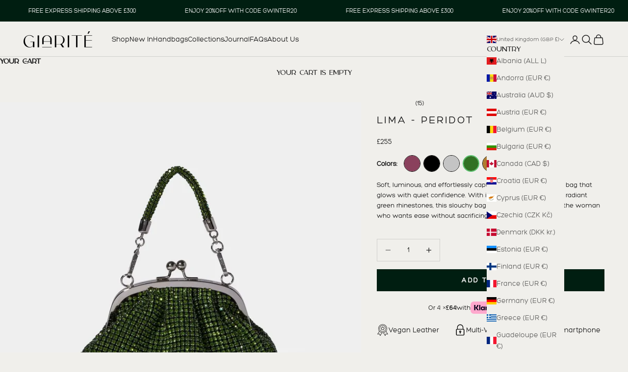

--- FILE ---
content_type: text/html; charset=utf-8
request_url: https://giarite.com/collections/shop-all/products/lima-peridot
body_size: 63359
content:
<!doctype html>

<html lang="en" dir="ltr">
  <head>

     
    

    <meta charset="utf-8">
    <meta name="viewport" content="width=device-width, initial-scale=1.0, height=device-height, minimum-scale=1.0, maximum-scale=5.0">
    
    <title>Lima Peridot – Rhinestone Shoulder Bag l Giarité</title><meta name="description" content="Lima Peridot is a vegan crystal clutch, perfect for weddings, parties, and elegant occasions. A versatile bridal handbag with timeless sparkle. Get yours now."><script async crossorigin fetchpriority="high" src="/cdn/shopifycloud/importmap-polyfill/es-modules-shim.2.4.0.js"></script>
<script async src="https://x.klarnacdn.net/plugins/kmk/osm.js"></script>
<script async src="https://js.afterpay.com/afterpay-async.js"></script>
  <!-- Canonical: main product page (ignores ?variant=) -->
  <link rel="canonical" href="https://giarite.com/products/lima-peridot">

<link rel="shortcut icon" href="//giarite.com/cdn/shop/files/Favicon-New_d5c0a4f3-f390-4b9c-b666-058a2febe05e.jpg?v=1750416737&width=96">
      <link rel="apple-touch-icon" href="//giarite.com/cdn/shop/files/Favicon-New_d5c0a4f3-f390-4b9c-b666-058a2febe05e.jpg?v=1750416737&width=180"><link rel="preconnect" href="https://fonts.shopifycdn.com" crossorigin><link rel="preload" href="//giarite.com/cdn/fonts/instrument_sans/instrumentsans_n4.db86542ae5e1596dbdb28c279ae6c2086c4c5bfa.woff2" as="font" type="font/woff2" crossorigin><link rel="preload" href="//giarite.com/cdn/fonts/nunito/nunito_n4.fc49103dc396b42cae9460289072d384b6c6eb63.woff2" as="font" type="font/woff2" crossorigin><script type="application/ld+json">
        {
          "@context":"https://schema.org",
          "@type":"Product",
          "@id": "https:\/\/giarite.com\/products\/lima-peridot#product",
          "name": "LIMA - PERIDOT",
          "url": "https:\/\/giarite.com\/products\/lima-peridot",
          "description": "The bag’s body drapes naturally, creating a fluid form that hugs close to you—making it both comfortable and undeniably chic. Adorned in shimmering crystal mesh in a rare peridot hue, Lima stands out in a sea of sameness. Whether you wear it under your arm or crossbody with its slender chain strap, this rhinestone shoulder bag catches the light (and attention) from every angle.\nInside, a silky ...",
          "sku": "limaperidot",
          "brand": { "@type":"Brand", "name": "Giarité" },

          "image": [{
                  "@type": "ImageObject",
                  "@id": "https:\/\/giarite.com\/#prod-7845427970304-img-1",
                  "contentUrl": "https:\/\/giarite.com\/cdn\/shop\/files\/113.webp?v=1697120246\u0026width=2000",
                  "url": "https:\/\/giarite.com\/cdn\/shop\/files\/113.webp?v=1697120246\u0026width=2000",
                  "caption": "LIMA - PERIDOT",
                  "inLanguage": "en",
                  "width": 1300,
                  "height": 1300,
                  "encodingFormat": "webp",
                  "representativeOfPage": true
                },
{
                  "@type": "ImageObject",
                  "@id": "https:\/\/giarite.com\/#prod-7845427970304-img-2",
                  "contentUrl": "https:\/\/giarite.com\/cdn\/shop\/files\/IMG_0469.webp?v=1699882013\u0026width=2000",
                  "url": "https:\/\/giarite.com\/cdn\/shop\/files\/IMG_0469.webp?v=1699882013\u0026width=2000",
                  "caption": "LIMA - PERIDOT",
                  "inLanguage": "en",
                  "width": 3000,
                  "height": 3000,
                  "encodingFormat": "webp",
                  "representativeOfPage": false
                },
{
                  "@type": "ImageObject",
                  "@id": "https:\/\/giarite.com\/#prod-7845427970304-img-3",
                  "contentUrl": "https:\/\/giarite.com\/cdn\/shop\/files\/116.webp?v=1699333597\u0026width=2000",
                  "url": "https:\/\/giarite.com\/cdn\/shop\/files\/116.webp?v=1699333597\u0026width=2000",
                  "caption": "LIMA - PERIDOT",
                  "inLanguage": "en",
                  "width": 1300,
                  "height": 1300,
                  "encodingFormat": "webp",
                  "representativeOfPage": false
                },
{
                  "@type": "ImageObject",
                  "@id": "https:\/\/giarite.com\/#prod-7845427970304-img-4",
                  "contentUrl": "https:\/\/giarite.com\/cdn\/shop\/files\/115_62f68d8c-2c0e-44da-ad38-e1c10ce86f56.webp?v=1699333597\u0026width=2000",
                  "url": "https:\/\/giarite.com\/cdn\/shop\/files\/115_62f68d8c-2c0e-44da-ad38-e1c10ce86f56.webp?v=1699333597\u0026width=2000",
                  "caption": "LIMA - PERIDOT",
                  "inLanguage": "en",
                  "width": 1300,
                  "height": 1300,
                  "encodingFormat": "webp",
                  "representativeOfPage": false
                },
{
                  "@type": "ImageObject",
                  "@id": "https:\/\/giarite.com\/#prod-7845427970304-img-5",
                  "contentUrl": "https:\/\/giarite.com\/cdn\/shop\/files\/114.webp?v=1699333597\u0026width=2000",
                  "url": "https:\/\/giarite.com\/cdn\/shop\/files\/114.webp?v=1699333597\u0026width=2000",
                  "caption": "LIMA - PERIDOT",
                  "inLanguage": "en",
                  "width": 1300,
                  "height": 1300,
                  "encodingFormat": "webp",
                  "representativeOfPage": false
                },
{
                  "@type": "ImageObject",
                  "@id": "https:\/\/giarite.com\/#prod-7845427970304-img-6",
                  "contentUrl": "https:\/\/giarite.com\/cdn\/shop\/files\/IMG_0468.webp?v=1699333597\u0026width=2000",
                  "url": "https:\/\/giarite.com\/cdn\/shop\/files\/IMG_0468.webp?v=1699333597\u0026width=2000",
                  "caption": "LIMA - PERIDOT",
                  "inLanguage": "en",
                  "width": 3000,
                  "height": 3000,
                  "encodingFormat": "webp",
                  "representativeOfPage": false
                },
{
                  "@type": "ImageObject",
                  "@id": "https:\/\/giarite.com\/#prod-7845427970304-img-7",
                  "contentUrl": "https:\/\/giarite.com\/cdn\/shop\/files\/giarite11958_f74b9f8f-e8f6-4aba-a6bd-6d81bcccb9a2.jpg?v=1699333597\u0026width=2000",
                  "url": "https:\/\/giarite.com\/cdn\/shop\/files\/giarite11958_f74b9f8f-e8f6-4aba-a6bd-6d81bcccb9a2.jpg?v=1699333597\u0026width=2000",
                  "caption": "LIMA - PERIDOT",
                  "inLanguage": "en",
                  "width": 2950,
                  "height": 2950,
                  "encodingFormat": "image\/jpeg",
                  "representativeOfPage": false
                },
{
                  "@type": "ImageObject",
                  "@id": "https:\/\/giarite.com\/#prod-7845427970304-img-8",
                  "contentUrl": "https:\/\/giarite.com\/cdn\/shop\/files\/giarite11968.webp?v=1699333597\u0026width=2000",
                  "url": "https:\/\/giarite.com\/cdn\/shop\/files\/giarite11968.webp?v=1699333597\u0026width=2000",
                  "caption": "LIMA - PERIDOT",
                  "inLanguage": "en",
                  "width": 2950,
                  "height": 2950,
                  "encodingFormat": "webp",
                  "representativeOfPage": false
                },
{
                  "@type": "ImageObject",
                  "@id": "https:\/\/giarite.com\/#prod-7845427970304-img-9",
                  "contentUrl": "https:\/\/giarite.com\/cdn\/shop\/files\/IMG_0470.webp?v=1699333614\u0026width=2000",
                  "url": "https:\/\/giarite.com\/cdn\/shop\/files\/IMG_0470.webp?v=1699333614\u0026width=2000",
                  "caption": "LIMA - PERIDOT",
                  "inLanguage": "en",
                  "width": 3000,
                  "height": 3000,
                  "encodingFormat": "webp",
                  "representativeOfPage": false
                }
],

          "offers": {
            "@type":"Offer",
            "priceCurrency": "GBP",
            "price": 255.0,
            "availability": "https://schema.org/InStock",
            "seller": {
              "@type": "Organization",
              "name": "Giarité"
            }
          },
          "mainEntityOfPage": { "@type":"WebPage", "@id": "https:\/\/giarite.com\/products\/lima-peridot" }
        }
      </script><script type="application/ld+json">
        {
          "@context": "https://schema.org",
          "@type": "WebPage",
          "primaryImageOfPage": { "@id": "https:\/\/giarite.com\/#prod-7845427970304-img-1" }
        }
      </script><script type="application/ld+json">
    {
      "@context": "https://schema.org",
      "@type": "BreadcrumbList",
      "itemListElement": [
        {
          "@type": "ListItem",
          "position": 1,
          "name": "Home",
          "item": "https:\/\/giarite.com"
        },{ "@type":"ListItem","position":2,"name": "Shop All","item": "https:\/\/giarite.com\/collections\/shop-all" }
            ,{ "@type":"ListItem","position":3,"name": "LIMA - PERIDOT","item": "https:\/\/giarite.com\/products\/lima-peridot" }]
    }
  </script><script type="application/ld+json">
  {
    "@context":"https://schema.org",
    "@type":"WebSite",
    "@id": "https:\/\/giarite.com\/#website",
    "url": "https:\/\/giarite.com",
    "name": "Giarité",
    "potentialAction": {
      "@type": "SearchAction",
      "target": "https:\/\/giarite.com\/search?q={search_term_string}",
      "query-input": "required name=search_term_string"
    }
  }
</script>

<script type="application/ld+json">
  {
    "@context": "https://schema.org",
    "@type": "Organization",
    "@id": "https:\/\/giarite.com\/#organization",
    "name": "Giarité",
    "logo": {
      "@type": "ImageObject",
      "@id": "https:\/\/giarite.com\/#org-logo",
      "contentUrl": "https:\/\/giarite.com\/cdn\/shop\/files\/Giatre_logo_e3489563-525c-420d-9ec7-bcd5a42ac3fa.png?v=1630531894\u0026width=600",
      "url": "https:\/\/giarite.com\/cdn\/shop\/files\/Giatre_logo_e3489563-525c-420d-9ec7-bcd5a42ac3fa.png?v=1630531894\u0026width=600",
      "width": 2774,
      "height": 850,
      "inLanguage": "en"
    },
    "description": "A women-led luxury accessories brand dedicated to revolutionising the fashion industry.",
    "slogan": "Empowered by women. Inspired by nature. ",
    "sameAs": ["https:\/\/www.facebook.com\/giaritelondon","https:\/\/www.instagram.com\/giarite\/","https:\/\/www.tiktok.com\/@giarite"],
    "url": "https:\/\/giarite.com"
  }
</script>
<style>/* Typography (heading) */
  @font-face {
  font-family: "Instrument Sans";
  font-weight: 400;
  font-style: normal;
  font-display: fallback;
  src: url("//giarite.com/cdn/fonts/instrument_sans/instrumentsans_n4.db86542ae5e1596dbdb28c279ae6c2086c4c5bfa.woff2") format("woff2"),
       url("//giarite.com/cdn/fonts/instrument_sans/instrumentsans_n4.510f1b081e58d08c30978f465518799851ef6d8b.woff") format("woff");
}

@font-face {
  font-family: "Instrument Sans";
  font-weight: 400;
  font-style: italic;
  font-display: fallback;
  src: url("//giarite.com/cdn/fonts/instrument_sans/instrumentsans_i4.028d3c3cd8d085648c808ceb20cd2fd1eb3560e5.woff2") format("woff2"),
       url("//giarite.com/cdn/fonts/instrument_sans/instrumentsans_i4.7e90d82df8dee29a99237cd19cc529d2206706a2.woff") format("woff");
}

/* Typography (body) */
  @font-face {
  font-family: Nunito;
  font-weight: 400;
  font-style: normal;
  font-display: fallback;
  src: url("//giarite.com/cdn/fonts/nunito/nunito_n4.fc49103dc396b42cae9460289072d384b6c6eb63.woff2") format("woff2"),
       url("//giarite.com/cdn/fonts/nunito/nunito_n4.5d26d13beeac3116db2479e64986cdeea4c8fbdd.woff") format("woff");
}

@font-face {
  font-family: Nunito;
  font-weight: 400;
  font-style: italic;
  font-display: fallback;
  src: url("//giarite.com/cdn/fonts/nunito/nunito_i4.fd53bf99043ab6c570187ed42d1b49192135de96.woff2") format("woff2"),
       url("//giarite.com/cdn/fonts/nunito/nunito_i4.cb3876a003a73aaae5363bb3e3e99d45ec598cc6.woff") format("woff");
}

@font-face {
  font-family: Nunito;
  font-weight: 700;
  font-style: normal;
  font-display: fallback;
  src: url("//giarite.com/cdn/fonts/nunito/nunito_n7.37cf9b8cf43b3322f7e6e13ad2aad62ab5dc9109.woff2") format("woff2"),
       url("//giarite.com/cdn/fonts/nunito/nunito_n7.45cfcfadc6630011252d54d5f5a2c7c98f60d5de.woff") format("woff");
}

@font-face {
  font-family: Nunito;
  font-weight: 700;
  font-style: italic;
  font-display: fallback;
  src: url("//giarite.com/cdn/fonts/nunito/nunito_i7.3f8ba2027bc9ceb1b1764ecab15bae73f86c4632.woff2") format("woff2"),
       url("//giarite.com/cdn/fonts/nunito/nunito_i7.82bfb5f86ec77ada3c9f660da22064c2e46e1469.woff") format("woff");
}

:root {
    /* Container */
    --container-max-width: 100%;
    --container-xxs-max-width: 27.5rem; /* 440px */
    --container-xs-max-width: 42.5rem; /* 680px */
    --container-sm-max-width: 61.25rem; /* 980px */
    --container-md-max-width: 71.875rem; /* 1150px */
    --container-lg-max-width: 78.75rem; /* 1260px */
    --container-xl-max-width: 85rem; /* 1360px */
    --container-gutter: 1.25rem;

    --section-vertical-spacing: 2.5rem;
    --section-vertical-spacing-tight:2.5rem;

    --section-stack-gap:2.25rem;
    --section-stack-gap-tight:2.25rem;

    /* Form settings */
    --form-gap: 1.25rem; /* Gap between fieldset and submit button */
    --fieldset-gap: 1rem; /* Gap between each form input within a fieldset */
    --form-control-gap: 0.625rem; /* Gap between input and label (ignored for floating label) */
    --checkbox-control-gap: 0.75rem; /* Horizontal gap between checkbox and its associated label */
    --input-padding-block: 0.65rem; /* Vertical padding for input, textarea and native select */
    --input-padding-inline: 0.8rem; /* Horizontal padding for input, textarea and native select */
    --checkbox-size: 0.875rem; /* Size (width and height) for checkbox */

    /* Other sizes */
    --sticky-area-height: calc(var(--announcement-bar-is-sticky, 0) * var(--announcement-bar-height, 0px) + var(--header-is-sticky, 0) * var(--header-is-visible, 1) * var(--header-height, 0px));

    /* RTL support */
    --transform-logical-flip: 1;
    --transform-origin-start: left;
    --transform-origin-end: right;

    /**
     * ---------------------------------------------------------------------
     * TYPOGRAPHY
     * ---------------------------------------------------------------------
     */

    /* Font properties */
    --heading-font-family: 'Carla-Sans';
    --heading-font-weight: 400;
    --heading-font-style: normal;
    --heading-text-transform: uppercase;
    --heading-letter-spacing: 0.18em;
    --text-font-family: 'Hero';
    --text-font-weight: 400;
    --text-font-style: normal;
    --text-letter-spacing: 0.0em;
    --button-font: var(--text-font-style) var(--text-font-weight) var(--text-sm) / 1.65 var(--text-font-family);
    --button-text-transform: uppercase;
    --button-letter-spacing: 0.18em;

    /* Font sizes */--text-heading-size-factor: 1;
    --text-h1: max(0.6875rem, clamp(1.375rem, 1.146341463414634rem + 0.975609756097561vw, 2rem) * var(--text-heading-size-factor));
    --text-h2: max(0.6875rem, clamp(1.25rem, 1.0670731707317074rem + 0.7804878048780488vw, 1.75rem) * var(--text-heading-size-factor));
    --text-h3: max(0.6875rem, clamp(1.125rem, 1.0335365853658536rem + 0.3902439024390244vw, 1.375rem) * var(--text-heading-size-factor));
    --text-h4: max(0.6875rem, clamp(1rem, 0.9542682926829268rem + 0.1951219512195122vw, 1.125rem) * var(--text-heading-size-factor));
    --text-h5: calc(0.875rem * var(--text-heading-size-factor));
    --text-h6: calc(0.75rem * var(--text-heading-size-factor));

    --text-xs: 0.75rem;
    --text-sm: 0.8125rem;
    --text-base: 0.875rem;
    --text-lg: 1.0rem;
    --text-xl: 1.125rem;

    /* Rounded variables (used for border radius) */
    --rounded-full: 9999px;
    --button-border-radius: 0.0rem;
    --input-border-radius: 0.0rem;

    /* Box shadow */
    --shadow-sm: 0 2px 8px rgb(0 0 0 / 0.05);
    --shadow: 0 5px 15px rgb(0 0 0 / 0.05);
    --shadow-md: 0 5px 30px rgb(0 0 0 / 0.05);
    --shadow-block: px px px rgb(var(--text-primary) / 0.0);

    /**
     * ---------------------------------------------------------------------
     * OTHER
     * ---------------------------------------------------------------------
     */

    --checkmark-svg-url: url(//giarite.com/cdn/shop/t/266/assets/checkmark.svg?v=77552481021870063511767614211);
    --cursor-zoom-in-svg-url: url(//giarite.com/cdn/shop/t/266/assets/cursor-zoom-in.svg?v=30331777198695794261767614211);
  }

  [dir="rtl"]:root {
    /* RTL support */
    --transform-logical-flip: -1;
    --transform-origin-start: right;
    --transform-origin-end: left;
  }

  @media screen and (min-width: 700px) {
    :root {
      /* Typography (font size) */
      --text-xs: 0.75rem;
      --text-sm: 0.8125rem;
      --text-base: 0.875rem;
      --text-lg: 1.0rem;
      --text-xl: 1.25rem;

      /* Spacing settings */
      --container-gutter: 2rem;
    }
  }

  @media screen and (min-width: 1000px) {
    :root {
      /* Spacing settings */
      --container-gutter: 3rem;

      --section-vertical-spacing: 4rem;
      --section-vertical-spacing-tight: 4rem;

      --section-stack-gap:3rem;
      --section-stack-gap-tight:3rem;
    }
  }:root {/* Overlay used for modal */
    --page-overlay: 0 0 0 / 0.4;

    /* We use the first scheme background as default */
      /* --page-background: ; */
    --page-background:#f0efeb;

    /* Product colors */
    --on-sale-text: 0 30 17;
    --on-sale-badge-background: 0 30 17;
    --on-sale-badge-text: 255 255 255;
    --sold-out-badge-background: 188 185 174;
    --sold-out-badge-text: 0 0 0 / 0.65;
    --custom-badge-background: 28 28 28;
    --custom-badge-text: 255 255 255;
    --star-color: 240 235 220;

    /* Status colors */
    --success-background: 252 251 248;
    --success-text: 240 235 220;
    --warning-background: 224 228 226;
    --warning-text: 0 30 17;
    --error-background: 243 204 204;
    --error-text: 203 43 43;
  }.color-scheme--scheme-1 {
      /* Color settings */--accent: 0 30 17;
      --text-color: 28 28 28;
      --background: 240 239 235 / 1.0;
      --background-without-opacity: 240 239 235;
      --background-gradient: ;--border-color: 208 207 204;/* Button colors */
      --button-background: 0 30 17;
      --button-text-color: 255 255 255;

      /* Circled buttons */
      --circle-button-background: 255 255 255;
      --circle-button-text-color: 28 28 28;
    }.shopify-section:has(.section-spacing.color-scheme--bg-0169d7fa9f8593bf3d1c977a19f00c79) + .shopify-section:has(.section-spacing.color-scheme--bg-0169d7fa9f8593bf3d1c977a19f00c79:not(.bordered-section)) .section-spacing {
      padding-block-start: 0;
    }.color-scheme--scheme-2 {
      /* Color settings */--accent: 28 28 28;
      --text-color: 28 28 28;
      --background: 240 239 235 / 1.0;
      --background-without-opacity: 240 239 235;
      --background-gradient: ;--border-color: 208 207 204;/* Button colors */
      --button-background: 28 28 28;
      --button-text-color: 255 255 255;

      /* Circled buttons */
      --circle-button-background: 255 255 255;
      --circle-button-text-color: 28 28 28;
    }.shopify-section:has(.section-spacing.color-scheme--bg-0169d7fa9f8593bf3d1c977a19f00c79) + .shopify-section:has(.section-spacing.color-scheme--bg-0169d7fa9f8593bf3d1c977a19f00c79:not(.bordered-section)) .section-spacing {
      padding-block-start: 0;
    }.color-scheme--scheme-3 {
      /* Color settings */--accent: 255 255 255;
      --text-color: 255 255 255;
      --background: 28 28 28 / 1.0;
      --background-without-opacity: 28 28 28;
      --background-gradient: ;--border-color: 62 62 62;/* Button colors */
      --button-background: 255 255 255;
      --button-text-color: 28 28 28;

      /* Circled buttons */
      --circle-button-background: 255 255 255;
      --circle-button-text-color: 28 28 28;
    }.shopify-section:has(.section-spacing.color-scheme--bg-c1f8cb21047e4797e94d0969dc5d1e44) + .shopify-section:has(.section-spacing.color-scheme--bg-c1f8cb21047e4797e94d0969dc5d1e44:not(.bordered-section)) .section-spacing {
      padding-block-start: 0;
    }.color-scheme--scheme-4 {
      /* Color settings */--accent: 0 30 17;
      --text-color: 255 255 255;
      --background: 0 30 17 / 1.0;
      --background-without-opacity: 0 30 17;
      --background-gradient: ;--border-color: 38 64 53;/* Button colors */
      --button-background: 0 30 17;
      --button-text-color: 255 255 255;

      /* Circled buttons */
      --circle-button-background: 255 255 255;
      --circle-button-text-color: 28 28 28;
    }.shopify-section:has(.section-spacing.color-scheme--bg-72753c600e304d7022751a03879a6862) + .shopify-section:has(.section-spacing.color-scheme--bg-72753c600e304d7022751a03879a6862:not(.bordered-section)) .section-spacing {
      padding-block-start: 0;
    }.color-scheme--scheme-8be9d133-5c07-4bb7-87bf-09ed689c2859 {
      /* Color settings */--accent: 0 30 17;
      --text-color: 28 28 28;
      --background: 0 0 0 / 0.0;
      --background-without-opacity: 0 0 0;
      --background-gradient: ;--border-color: 28 28 28;/* Button colors */
      --button-background: 0 30 17;
      --button-text-color: 255 255 255;

      /* Circled buttons */
      --circle-button-background: 255 255 255;
      --circle-button-text-color: 28 28 28;
    }.shopify-section:has(.section-spacing.color-scheme--bg-3671eee015764974ee0aef1536023e0f) + .shopify-section:has(.section-spacing.color-scheme--bg-3671eee015764974ee0aef1536023e0f:not(.bordered-section)) .section-spacing {
      padding-block-start: 0;
    }.color-scheme--scheme-b42e474b-607e-428f-b53d-77c33626b0ad {
      /* Color settings */--accent: 0 30 17;
      --text-color: 28 28 28;
      --background: 255 255 255 / 1.0;
      --background-without-opacity: 255 255 255;
      --background-gradient: ;--border-color: 221 221 221;/* Button colors */
      --button-background: 0 30 17;
      --button-text-color: 255 255 255;

      /* Circled buttons */
      --circle-button-background: 255 255 255;
      --circle-button-text-color: 28 28 28;
    }.shopify-section:has(.section-spacing.color-scheme--bg-54922f2e920ba8346f6dc0fba343d673) + .shopify-section:has(.section-spacing.color-scheme--bg-54922f2e920ba8346f6dc0fba343d673:not(.bordered-section)) .section-spacing {
      padding-block-start: 0;
    }.color-scheme--scheme-8e9d1730-2464-4e73-a83d-764da6f3a9af {
      /* Color settings */--accent: 255 255 255;
      --text-color: 28 28 28;
      --background: 240 239 235 / 1.0;
      --background-without-opacity: 240 239 235;
      --background-gradient: ;--border-color: 208 207 204;/* Button colors */
      --button-background: 255 255 255;
      --button-text-color: 0 0 0;

      /* Circled buttons */
      --circle-button-background: 255 255 255;
      --circle-button-text-color: 28 28 28;
    }.shopify-section:has(.section-spacing.color-scheme--bg-0169d7fa9f8593bf3d1c977a19f00c79) + .shopify-section:has(.section-spacing.color-scheme--bg-0169d7fa9f8593bf3d1c977a19f00c79:not(.bordered-section)) .section-spacing {
      padding-block-start: 0;
    }.color-scheme--scheme-e65857a9-d79c-42f6-a73a-dd3f70a15600 {
      /* Color settings */--accent: 203 43 43;
      --text-color: 28 28 28;
      --background: 240 239 235 / 1.0;
      --background-without-opacity: 240 239 235;
      --background-gradient: ;--border-color: 208 207 204;/* Button colors */
      --button-background: 203 43 43;
      --button-text-color: 255 255 255;

      /* Circled buttons */
      --circle-button-background: 255 255 255;
      --circle-button-text-color: 28 28 28;
    }.shopify-section:has(.section-spacing.color-scheme--bg-0169d7fa9f8593bf3d1c977a19f00c79) + .shopify-section:has(.section-spacing.color-scheme--bg-0169d7fa9f8593bf3d1c977a19f00c79:not(.bordered-section)) .section-spacing {
      padding-block-start: 0;
    }.color-scheme--scheme-9756d52b-09be-4872-b1d7-b68e97c912d7 {
      /* Color settings */--accent: 110 6 6;
      --text-color: 255 255 255;
      --background: 110 6 6 / 1.0;
      --background-without-opacity: 110 6 6;
      --background-gradient: ;--border-color: 132 43 43;/* Button colors */
      --button-background: 110 6 6;
      --button-text-color: 255 255 255;

      /* Circled buttons */
      --circle-button-background: 255 255 255;
      --circle-button-text-color: 28 28 28;
    }.shopify-section:has(.section-spacing.color-scheme--bg-4ca033d50afc8d41746c5aa2c68ce6e1) + .shopify-section:has(.section-spacing.color-scheme--bg-4ca033d50afc8d41746c5aa2c68ce6e1:not(.bordered-section)) .section-spacing {
      padding-block-start: 0;
    }.color-scheme--dialog {
      /* Color settings */--accent: 0 30 17;
      --text-color: 28 28 28;
      --background: 240 239 235 / 1.0;
      --background-without-opacity: 240 239 235;
      --background-gradient: ;--border-color: 208 207 204;/* Button colors */
      --button-background: 0 30 17;
      --button-text-color: 255 255 255;

      /* Circled buttons */
      --circle-button-background: 255 255 255;
      --circle-button-text-color: 28 28 28;
    }
</style>
<style type="text/css">@import url("[data-uri]");</style><div id="fv-loading-icon">🔄</div>
<script>
  // This allows to expose several variables to the global scope, to be used in scripts
  window.themeVariables = {
    settings: {
      showPageTransition: null,
      pageType: "product",
      moneyFormat: "£{{amount_no_decimals}}",
      moneyWithCurrencyFormat: "£{{amount_no_decimals}} GBP",
      currencyCodeEnabled: false,
      cartType: "drawer",
      staggerMenuApparition: true
    },

    strings: {
      addedToCart: "Added to your cart!",
      closeGallery: "Close gallery",
      zoomGallery: "Zoom picture",
      errorGallery: "Image cannot be loaded",
      shippingEstimatorNoResults: "Sorry, we do not ship to your address.",
      shippingEstimatorOneResult: "There is one shipping rate for your address:",
      shippingEstimatorMultipleResults: "There are several shipping rates for your address:",
      shippingEstimatorError: "One or more error occurred while retrieving shipping rates:",
      next: "Next",
      previous: "Previous"
    },

    mediaQueries: {
      'sm': 'screen and (min-width: 700px)',
      'md': 'screen and (min-width: 1000px)',
      'lg': 'screen and (min-width: 1150px)',
      'xl': 'screen and (min-width: 1400px)',
      '2xl': 'screen and (min-width: 1600px)',
      'sm-max': 'screen and (max-width: 699px)',
      'md-max': 'screen and (max-width: 999px)',
      'lg-max': 'screen and (max-width: 1149px)',
      'xl-max': 'screen and (max-width: 1399px)',
      '2xl-max': 'screen and (max-width: 1599px)',
      'motion-safe': '(prefers-reduced-motion: no-preference)',
      'motion-reduce': '(prefers-reduced-motion: reduce)',
      'supports-hover': 'screen and (pointer: fine)',
      'supports-touch': 'screen and (hover: none)'
    }
  };</script><link rel="stylesheet" href="https://unpkg.com/flickity@2/dist/flickity.min.css">
    <script src="https://cdnjs.cloudflare.com/ajax/libs/jquery/3.7.1/jquery.min.js" integrity="sha512-v2CJ7UaYy4JwqLDIrZUI/4hqeoQieOmAZNXBeQyjo21dadnwR+8ZaIJVT8EE2iyI61OV8e6M8PP2/4hpQINQ/g==" crossorigin="anonymous" referrerpolicy="no-referrer"></script>
    <link rel="stylesheet" href="https://cdn.jsdelivr.net/npm/swiper@11/swiper-bundle.min.css" />
    <script src="https://unpkg.com/flickity@2/dist/flickity.pkgd.min.js"></script>
    
    <script async type=“text/javascript” src=“https://static.klaviyo.com/onsite/js/klaviyo.js?company_id=XcphXN”></script>
    <script src="https://cdn.jsdelivr.net/npm/swiper@11/swiper-bundle.min.js"></script><script>
      if (!(HTMLScriptElement.supports && HTMLScriptElement.supports('importmap'))) {
        const importMapPolyfill = document.createElement('script');
        importMapPolyfill.async = true;
        importMapPolyfill.src = "//giarite.com/cdn/shop/t/266/assets/es-module-shims.min.js?v=133133393897716595401767614211";

        document.head.appendChild(importMapPolyfill);
      }
    </script>

    <script type="importmap">{
        "imports": {
          "vendor": "//giarite.com/cdn/shop/t/266/assets/vendor.min.js?v=166833309358212501051767614211",
          "theme": "//giarite.com/cdn/shop/t/266/assets/theme.js?v=25334487846103564331767614211",
          "photoswipe": "//giarite.com/cdn/shop/t/266/assets/photoswipe.min.js?v=13374349288281597431767614211"
        }
      }
    </script>

    <script type="module" src="//giarite.com/cdn/shop/t/266/assets/vendor.min.js?v=166833309358212501051767614211"></script>
    <script type="module" src="//giarite.com/cdn/shop/t/266/assets/theme.js?v=25334487846103564331767614211"></script><meta property="og:type" content="product">
  <meta property="og:title" content="LIMA - PERIDOT">
  <meta property="product:price:amount" content="255">
  <meta property="product:price:currency" content="GBP">
  <meta property="product:availability" content="in stock"><meta property="og:image" content="http://giarite.com/cdn/shop/files/113.webp?v=1697120246&width=2048">
  <meta property="og:image:secure_url" content="https://giarite.com/cdn/shop/files/113.webp?v=1697120246&width=2048">
  <meta property="og:image:width" content="1300">
  <meta property="og:image:height" content="1300"><meta property="og:description" content="Lima Peridot is a vegan crystal clutch, perfect for weddings, parties, and elegant occasions. A versatile bridal handbag with timeless sparkle. Get yours now."><meta property="og:url" content="https://giarite.com/products/lima-peridot">
<meta property="og:site_name" content="Giarité"><meta name="twitter:card" content="summary"><meta name="twitter:title" content="LIMA - PERIDOT">
  <meta name="twitter:description" content="The bag’s body drapes naturally, creating a fluid form that hugs close to you—making it both comfortable and undeniably chic. Adorned in shimmering crystal mesh in a rare peridot hue, Lima stands out in a sea of sameness. Whether you wear it under your arm or crossbody with its slender chain strap, this rhinestone shoulder bag catches the light (and attention) from every angle. Inside, a silky recycled satin lining cradles your evening essentials. Though it sparkles like high luxury, Lima Peridot is part of our mission to offer affordable designer bags that reflect values and beauty in equal measure. Vegan, cruelty-free, and handcrafted to feel like something far more exclusive than its price suggests. Ideal for weddings, garden parties, rooftop soirées, or simply elevating your everyday, Lima Peridot is the perfect touch of glam for those who prefer their"><script src="//cdn.shopify.com/s/files/1/0574/1140/3910/files/pre-loader5.0.1.js" type="text/javascript"></script><script src="//cdn.shopify.com/s/files/1/0574/1140/3910/files/bootstrap-1.0.1.js?v=1715713965"></script><script src="//cdn.shopify.com/s/files/1/0574/1140/3910/files/alpha-5.0.1.js" type="text/javascript"></script><meta name="twitter:image" content="https://giarite.com/cdn/shop/files/113.webp?crop=center&height=1200&v=1697120246&width=1200">
  <meta name="twitter:image:alt" content=""><script type="text/lazyload">
      (function(h,o,t,j,a,r){
          h.hj=h.hj||function(){(h.hj.q=h.hj.q||[]).push(arguments)};
          h._hjSettings={hjid:1876262,hjsv:6};
          a=o.getElementsByTagName(‘head’)[0];
          r=o.createElement(‘script’);r.async=1;
          r.src=t+h._hjSettings.hjid+j+h._hjSettings.hjsv;
          a.appendChild(r);
      })(window,document,‘https://static.hotjar.com/c/hotjar-','.js?sv=’);
    </script>


  

<script>
  document.addEventListener(“DOMContentLoaded”, function () {
    var checkoutButton = document.querySelector(“form[action*=‘/checkout’] [type=‘submit’], button[name=‘checkout’]“);
    if (checkoutButton) {
      checkoutButton.addEventListener(“click”, function () {
        window._learnq = window._learnq || [];
        window._learnq.push([“track”, “Started Checkout”]);
      });
    }
  });
</script>


    
    <script>window.performance && window.performance.mark && window.performance.mark('shopify.content_for_header.start');</script><meta id="shopify-digital-wallet" name="shopify-digital-wallet" content="/40049770650/digital_wallets/dialog">
<meta name="shopify-checkout-api-token" content="0b867e574e9862edfb903941964a6d8c">
<meta id="in-context-paypal-metadata" data-shop-id="40049770650" data-venmo-supported="false" data-environment="production" data-locale="en_US" data-paypal-v4="true" data-currency="GBP">
<link rel="alternate" type="application/json+oembed" href="https://giarite.com/products/lima-peridot.oembed">
<script async="async" src="/checkouts/internal/preloads.js?locale=en-GB"></script>
<link rel="preconnect" href="https://shop.app" crossorigin="anonymous">
<script async="async" src="https://shop.app/checkouts/internal/preloads.js?locale=en-GB&shop_id=40049770650" crossorigin="anonymous"></script>
<script id="apple-pay-shop-capabilities" type="application/json">{"shopId":40049770650,"countryCode":"GB","currencyCode":"GBP","merchantCapabilities":["supports3DS"],"merchantId":"gid:\/\/shopify\/Shop\/40049770650","merchantName":"Giarité","requiredBillingContactFields":["postalAddress","email"],"requiredShippingContactFields":["postalAddress","email"],"shippingType":"shipping","supportedNetworks":["visa","maestro","masterCard","amex","discover","elo"],"total":{"type":"pending","label":"Giarité","amount":"1.00"},"shopifyPaymentsEnabled":true,"supportsSubscriptions":true}</script>
<script id="shopify-features" type="application/json">{"accessToken":"0b867e574e9862edfb903941964a6d8c","betas":["rich-media-storefront-analytics"],"domain":"giarite.com","predictiveSearch":true,"shopId":40049770650,"locale":"en"}</script>
<script>var Shopify = Shopify || {};
Shopify.shop = "giarite.myshopify.com";
Shopify.locale = "en";
Shopify.currency = {"active":"GBP","rate":"1.0"};
Shopify.country = "GB";
Shopify.theme = {"name":"Giarite(05 Jun 2026)","id":188652945790,"schema_name":"Prestige","schema_version":"10.5.2","theme_store_id":null,"role":"main"};
Shopify.theme.handle = "null";
Shopify.theme.style = {"id":null,"handle":null};
Shopify.cdnHost = "giarite.com/cdn";
Shopify.routes = Shopify.routes || {};
Shopify.routes.root = "/";</script>
<script type="module">!function(o){(o.Shopify=o.Shopify||{}).modules=!0}(window);</script>
<script>!function(o){function n(){var o=[];function n(){o.push(Array.prototype.slice.apply(arguments))}return n.q=o,n}var t=o.Shopify=o.Shopify||{};t.loadFeatures=n(),t.autoloadFeatures=n()}(window);</script>
<script>
  window.ShopifyPay = window.ShopifyPay || {};
  window.ShopifyPay.apiHost = "shop.app\/pay";
  window.ShopifyPay.redirectState = null;
</script>
<script id="shop-js-analytics" type="application/json">{"pageType":"product"}</script>
<script defer="defer" async type="module" src="//giarite.com/cdn/shopifycloud/shop-js/modules/v2/client.init-shop-cart-sync_BT-GjEfc.en.esm.js"></script>
<script defer="defer" async type="module" src="//giarite.com/cdn/shopifycloud/shop-js/modules/v2/chunk.common_D58fp_Oc.esm.js"></script>
<script defer="defer" async type="module" src="//giarite.com/cdn/shopifycloud/shop-js/modules/v2/chunk.modal_xMitdFEc.esm.js"></script>
<script type="module">
  await import("//giarite.com/cdn/shopifycloud/shop-js/modules/v2/client.init-shop-cart-sync_BT-GjEfc.en.esm.js");
await import("//giarite.com/cdn/shopifycloud/shop-js/modules/v2/chunk.common_D58fp_Oc.esm.js");
await import("//giarite.com/cdn/shopifycloud/shop-js/modules/v2/chunk.modal_xMitdFEc.esm.js");

  window.Shopify.SignInWithShop?.initShopCartSync?.({"fedCMEnabled":true,"windoidEnabled":true});

</script>
<script>
  window.Shopify = window.Shopify || {};
  if (!window.Shopify.featureAssets) window.Shopify.featureAssets = {};
  window.Shopify.featureAssets['shop-js'] = {"shop-cart-sync":["modules/v2/client.shop-cart-sync_DZOKe7Ll.en.esm.js","modules/v2/chunk.common_D58fp_Oc.esm.js","modules/v2/chunk.modal_xMitdFEc.esm.js"],"init-fed-cm":["modules/v2/client.init-fed-cm_B6oLuCjv.en.esm.js","modules/v2/chunk.common_D58fp_Oc.esm.js","modules/v2/chunk.modal_xMitdFEc.esm.js"],"shop-cash-offers":["modules/v2/client.shop-cash-offers_D2sdYoxE.en.esm.js","modules/v2/chunk.common_D58fp_Oc.esm.js","modules/v2/chunk.modal_xMitdFEc.esm.js"],"shop-login-button":["modules/v2/client.shop-login-button_QeVjl5Y3.en.esm.js","modules/v2/chunk.common_D58fp_Oc.esm.js","modules/v2/chunk.modal_xMitdFEc.esm.js"],"pay-button":["modules/v2/client.pay-button_DXTOsIq6.en.esm.js","modules/v2/chunk.common_D58fp_Oc.esm.js","modules/v2/chunk.modal_xMitdFEc.esm.js"],"shop-button":["modules/v2/client.shop-button_DQZHx9pm.en.esm.js","modules/v2/chunk.common_D58fp_Oc.esm.js","modules/v2/chunk.modal_xMitdFEc.esm.js"],"avatar":["modules/v2/client.avatar_BTnouDA3.en.esm.js"],"init-windoid":["modules/v2/client.init-windoid_CR1B-cfM.en.esm.js","modules/v2/chunk.common_D58fp_Oc.esm.js","modules/v2/chunk.modal_xMitdFEc.esm.js"],"init-shop-for-new-customer-accounts":["modules/v2/client.init-shop-for-new-customer-accounts_C_vY_xzh.en.esm.js","modules/v2/client.shop-login-button_QeVjl5Y3.en.esm.js","modules/v2/chunk.common_D58fp_Oc.esm.js","modules/v2/chunk.modal_xMitdFEc.esm.js"],"init-shop-email-lookup-coordinator":["modules/v2/client.init-shop-email-lookup-coordinator_BI7n9ZSv.en.esm.js","modules/v2/chunk.common_D58fp_Oc.esm.js","modules/v2/chunk.modal_xMitdFEc.esm.js"],"init-shop-cart-sync":["modules/v2/client.init-shop-cart-sync_BT-GjEfc.en.esm.js","modules/v2/chunk.common_D58fp_Oc.esm.js","modules/v2/chunk.modal_xMitdFEc.esm.js"],"shop-toast-manager":["modules/v2/client.shop-toast-manager_DiYdP3xc.en.esm.js","modules/v2/chunk.common_D58fp_Oc.esm.js","modules/v2/chunk.modal_xMitdFEc.esm.js"],"init-customer-accounts":["modules/v2/client.init-customer-accounts_D9ZNqS-Q.en.esm.js","modules/v2/client.shop-login-button_QeVjl5Y3.en.esm.js","modules/v2/chunk.common_D58fp_Oc.esm.js","modules/v2/chunk.modal_xMitdFEc.esm.js"],"init-customer-accounts-sign-up":["modules/v2/client.init-customer-accounts-sign-up_iGw4briv.en.esm.js","modules/v2/client.shop-login-button_QeVjl5Y3.en.esm.js","modules/v2/chunk.common_D58fp_Oc.esm.js","modules/v2/chunk.modal_xMitdFEc.esm.js"],"shop-follow-button":["modules/v2/client.shop-follow-button_CqMgW2wH.en.esm.js","modules/v2/chunk.common_D58fp_Oc.esm.js","modules/v2/chunk.modal_xMitdFEc.esm.js"],"checkout-modal":["modules/v2/client.checkout-modal_xHeaAweL.en.esm.js","modules/v2/chunk.common_D58fp_Oc.esm.js","modules/v2/chunk.modal_xMitdFEc.esm.js"],"shop-login":["modules/v2/client.shop-login_D91U-Q7h.en.esm.js","modules/v2/chunk.common_D58fp_Oc.esm.js","modules/v2/chunk.modal_xMitdFEc.esm.js"],"lead-capture":["modules/v2/client.lead-capture_BJmE1dJe.en.esm.js","modules/v2/chunk.common_D58fp_Oc.esm.js","modules/v2/chunk.modal_xMitdFEc.esm.js"],"payment-terms":["modules/v2/client.payment-terms_Ci9AEqFq.en.esm.js","modules/v2/chunk.common_D58fp_Oc.esm.js","modules/v2/chunk.modal_xMitdFEc.esm.js"]};
</script>
<script>(function() {
  var isLoaded = false;
  function asyncLoad() {
    if (isLoaded) return;
    isLoaded = true;
    var urls = ["https:\/\/hotjar.dualsidedapp.com\/script.js?shop=giarite.myshopify.com","https:\/\/cdn.shopify.com\/s\/files\/1\/0400\/4977\/0650\/t\/115\/assets\/booster_eu_cookie_40049770650.js?v=1702647159\u0026shop=giarite.myshopify.com","https:\/\/s3.eu-west-1.amazonaws.com\/production-klarna-il-shopify-osm\/a6c5e37d3b587ca7438f15aa90b429b47085a035\/giarite.myshopify.com-1708633222749.js?shop=giarite.myshopify.com","https:\/\/admin.revenuehunt.com\/embed.js?shop=giarite.myshopify.com"];
    for (var i = 0; i < urls.length; i++) {
      var s = document.createElement('script');
      s.type = 'text/javascript';
      s.async = true;
      s.src = urls[i];
      var x = document.getElementsByTagName('script')[0];
      x.parentNode.insertBefore(s, x);
    }
  };
  if(window.attachEvent) {
    window.attachEvent('onload', asyncLoad);
  } else {
    window.addEventListener('load', asyncLoad, false);
  }
})();</script>
<script id="__st">var __st={"a":40049770650,"offset":0,"reqid":"28d79f13-dd23-48c7-bcf0-5e7823426a77-1769231092","pageurl":"giarite.com\/collections\/shop-all\/products\/lima-peridot","u":"36c9d7143a48","p":"product","rtyp":"product","rid":7845427970304};</script>
<script>window.ShopifyPaypalV4VisibilityTracking = true;</script>
<script id="captcha-bootstrap">!function(){'use strict';const t='contact',e='account',n='new_comment',o=[[t,t],['blogs',n],['comments',n],[t,'customer']],c=[[e,'customer_login'],[e,'guest_login'],[e,'recover_customer_password'],[e,'create_customer']],r=t=>t.map((([t,e])=>`form[action*='/${t}']:not([data-nocaptcha='true']) input[name='form_type'][value='${e}']`)).join(','),a=t=>()=>t?[...document.querySelectorAll(t)].map((t=>t.form)):[];function s(){const t=[...o],e=r(t);return a(e)}const i='password',u='form_key',d=['recaptcha-v3-token','g-recaptcha-response','h-captcha-response',i],f=()=>{try{return window.sessionStorage}catch{return}},m='__shopify_v',_=t=>t.elements[u];function p(t,e,n=!1){try{const o=window.sessionStorage,c=JSON.parse(o.getItem(e)),{data:r}=function(t){const{data:e,action:n}=t;return t[m]||n?{data:e,action:n}:{data:t,action:n}}(c);for(const[e,n]of Object.entries(r))t.elements[e]&&(t.elements[e].value=n);n&&o.removeItem(e)}catch(o){console.error('form repopulation failed',{error:o})}}const l='form_type',E='cptcha';function T(t){t.dataset[E]=!0}const w=window,h=w.document,L='Shopify',v='ce_forms',y='captcha';let A=!1;((t,e)=>{const n=(g='f06e6c50-85a8-45c8-87d0-21a2b65856fe',I='https://cdn.shopify.com/shopifycloud/storefront-forms-hcaptcha/ce_storefront_forms_captcha_hcaptcha.v1.5.2.iife.js',D={infoText:'Protected by hCaptcha',privacyText:'Privacy',termsText:'Terms'},(t,e,n)=>{const o=w[L][v],c=o.bindForm;if(c)return c(t,g,e,D).then(n);var r;o.q.push([[t,g,e,D],n]),r=I,A||(h.body.append(Object.assign(h.createElement('script'),{id:'captcha-provider',async:!0,src:r})),A=!0)});var g,I,D;w[L]=w[L]||{},w[L][v]=w[L][v]||{},w[L][v].q=[],w[L][y]=w[L][y]||{},w[L][y].protect=function(t,e){n(t,void 0,e),T(t)},Object.freeze(w[L][y]),function(t,e,n,w,h,L){const[v,y,A,g]=function(t,e,n){const i=e?o:[],u=t?c:[],d=[...i,...u],f=r(d),m=r(i),_=r(d.filter((([t,e])=>n.includes(e))));return[a(f),a(m),a(_),s()]}(w,h,L),I=t=>{const e=t.target;return e instanceof HTMLFormElement?e:e&&e.form},D=t=>v().includes(t);t.addEventListener('submit',(t=>{const e=I(t);if(!e)return;const n=D(e)&&!e.dataset.hcaptchaBound&&!e.dataset.recaptchaBound,o=_(e),c=g().includes(e)&&(!o||!o.value);(n||c)&&t.preventDefault(),c&&!n&&(function(t){try{if(!f())return;!function(t){const e=f();if(!e)return;const n=_(t);if(!n)return;const o=n.value;o&&e.removeItem(o)}(t);const e=Array.from(Array(32),(()=>Math.random().toString(36)[2])).join('');!function(t,e){_(t)||t.append(Object.assign(document.createElement('input'),{type:'hidden',name:u})),t.elements[u].value=e}(t,e),function(t,e){const n=f();if(!n)return;const o=[...t.querySelectorAll(`input[type='${i}']`)].map((({name:t})=>t)),c=[...d,...o],r={};for(const[a,s]of new FormData(t).entries())c.includes(a)||(r[a]=s);n.setItem(e,JSON.stringify({[m]:1,action:t.action,data:r}))}(t,e)}catch(e){console.error('failed to persist form',e)}}(e),e.submit())}));const S=(t,e)=>{t&&!t.dataset[E]&&(n(t,e.some((e=>e===t))),T(t))};for(const o of['focusin','change'])t.addEventListener(o,(t=>{const e=I(t);D(e)&&S(e,y())}));const B=e.get('form_key'),M=e.get(l),P=B&&M;t.addEventListener('DOMContentLoaded',(()=>{const t=y();if(P)for(const e of t)e.elements[l].value===M&&p(e,B);[...new Set([...A(),...v().filter((t=>'true'===t.dataset.shopifyCaptcha))])].forEach((e=>S(e,t)))}))}(h,new URLSearchParams(w.location.search),n,t,e,['guest_login'])})(!0,!0)}();</script>
<script integrity="sha256-4kQ18oKyAcykRKYeNunJcIwy7WH5gtpwJnB7kiuLZ1E=" data-source-attribution="shopify.loadfeatures" defer="defer" src="//giarite.com/cdn/shopifycloud/storefront/assets/storefront/load_feature-a0a9edcb.js" crossorigin="anonymous"></script>
<script crossorigin="anonymous" defer="defer" src="//giarite.com/cdn/shopifycloud/storefront/assets/shopify_pay/storefront-65b4c6d7.js?v=20250812"></script>
<script data-source-attribution="shopify.dynamic_checkout.dynamic.init">var Shopify=Shopify||{};Shopify.PaymentButton=Shopify.PaymentButton||{isStorefrontPortableWallets:!0,init:function(){window.Shopify.PaymentButton.init=function(){};var t=document.createElement("script");t.src="https://giarite.com/cdn/shopifycloud/portable-wallets/latest/portable-wallets.en.js",t.type="module",document.head.appendChild(t)}};
</script>
<script data-source-attribution="shopify.dynamic_checkout.buyer_consent">
  function portableWalletsHideBuyerConsent(e){var t=document.getElementById("shopify-buyer-consent"),n=document.getElementById("shopify-subscription-policy-button");t&&n&&(t.classList.add("hidden"),t.setAttribute("aria-hidden","true"),n.removeEventListener("click",e))}function portableWalletsShowBuyerConsent(e){var t=document.getElementById("shopify-buyer-consent"),n=document.getElementById("shopify-subscription-policy-button");t&&n&&(t.classList.remove("hidden"),t.removeAttribute("aria-hidden"),n.addEventListener("click",e))}window.Shopify?.PaymentButton&&(window.Shopify.PaymentButton.hideBuyerConsent=portableWalletsHideBuyerConsent,window.Shopify.PaymentButton.showBuyerConsent=portableWalletsShowBuyerConsent);
</script>
<script data-source-attribution="shopify.dynamic_checkout.cart.bootstrap">document.addEventListener("DOMContentLoaded",(function(){function t(){return document.querySelector("shopify-accelerated-checkout-cart, shopify-accelerated-checkout")}if(t())Shopify.PaymentButton.init();else{new MutationObserver((function(e,n){t()&&(Shopify.PaymentButton.init(),n.disconnect())})).observe(document.body,{childList:!0,subtree:!0})}}));
</script>
<link id="shopify-accelerated-checkout-styles" rel="stylesheet" media="screen" href="https://giarite.com/cdn/shopifycloud/portable-wallets/latest/accelerated-checkout-backwards-compat.css" crossorigin="anonymous">
<style id="shopify-accelerated-checkout-cart">
        #shopify-buyer-consent {
  margin-top: 1em;
  display: inline-block;
  width: 100%;
}

#shopify-buyer-consent.hidden {
  display: none;
}

#shopify-subscription-policy-button {
  background: none;
  border: none;
  padding: 0;
  text-decoration: underline;
  font-size: inherit;
  cursor: pointer;
}

#shopify-subscription-policy-button::before {
  box-shadow: none;
}

      </style>

<script>window.performance && window.performance.mark && window.performance.mark('shopify.content_for_header.end');</script>
<link href="//giarite.com/cdn/shop/t/266/assets/theme.css?v=151845543945099543781767614211" rel="stylesheet" type="text/css" media="all" /><link href="//giarite.com/cdn/shop/t/266/assets/header.css?v=59734723277986849461767614211" rel="stylesheet" type="text/css" media="all" /><link href="//giarite.com/cdn/shop/t/266/assets/custom.css?v=19316770791237224461767620427" rel="stylesheet" type="text/css" media="all" /><link href="//giarite.com/cdn/shop/t/266/assets/breadcrumbs.css?v=44855817702357850911767614211" rel="stylesheet" type="text/css" media="all" /><link href="//giarite.com/cdn/shop/t/266/assets/collection.css?v=6361915961722677541767614211" rel="stylesheet" type="text/css" media="all" /><link href="//giarite.com/cdn/shop/t/266/assets/footer.css?v=85719743072117019551767614211" rel="stylesheet" type="text/css" media="all" /><script src="//giarite.com/cdn/shop/t/266/assets/collection.js?v=15337002932497387821767614211" defer></script>
    <script src="//giarite.com/cdn/shop/t/266/assets/header.js?v=182607998122482438091767614211" defer></script>


   


  <!-- BEGIN app block: shopify://apps/cozy-antitheft/blocks/Cozy_Antitheft_Script_1.0.0/a34a1874-f183-4394-8a9a-1e3f3275f1a7 --><script src="https://cozyantitheft.addons.business/js/script_tags/giarite/default/protect.js?shop=giarite.myshopify.com" async type="text/javascript"></script>


<!-- END app block --><!-- BEGIN app block: shopify://apps/hotjar-install/blocks/global/2903e4ea-7615-463e-8b60-582f487dac4f -->
  <script>
    console.warn('[Hotjar Install] No script or Script Id stored');
  </script>



<!-- END app block --><!-- BEGIN app block: shopify://apps/okendo/blocks/theme-settings/bb689e69-ea70-4661-8fb7-ad24a2e23c29 --><!-- BEGIN app snippet: header-metafields -->










    <style data-oke-reviews-version="0.81.8" type="text/css" data-href="https://d3hw6dc1ow8pp2.cloudfront.net/reviews-widget-plus/css/okendo-reviews-styles.9d163ae1.css"></style><style data-oke-reviews-version="0.81.8" type="text/css" data-href="https://d3hw6dc1ow8pp2.cloudfront.net/reviews-widget-plus/css/modules/okendo-star-rating.4cb378a8.css"></style><style data-oke-reviews-version="0.81.8" type="text/css" data-href="https://d3hw6dc1ow8pp2.cloudfront.net/reviews-widget-plus/css/modules/okendo-reviews-summary.a0c9d7d6.css"></style><style type="text/css">.okeReviews[data-oke-container],div.okeReviews{font-size:14px;font-size:var(--oke-text-regular);font-weight:400;font-family:var(--oke-text-fontFamily);line-height:1.6}.okeReviews[data-oke-container] *,.okeReviews[data-oke-container] :after,.okeReviews[data-oke-container] :before,div.okeReviews *,div.okeReviews :after,div.okeReviews :before{box-sizing:border-box}.okeReviews[data-oke-container] h1,.okeReviews[data-oke-container] h2,.okeReviews[data-oke-container] h3,.okeReviews[data-oke-container] h4,.okeReviews[data-oke-container] h5,.okeReviews[data-oke-container] h6,div.okeReviews h1,div.okeReviews h2,div.okeReviews h3,div.okeReviews h4,div.okeReviews h5,div.okeReviews h6{font-size:1em;font-weight:400;line-height:1.4;margin:0}.okeReviews[data-oke-container] ul,div.okeReviews ul{padding:0;margin:0}.okeReviews[data-oke-container] li,div.okeReviews li{list-style-type:none;padding:0}.okeReviews[data-oke-container] p,div.okeReviews p{line-height:1.8;margin:0 0 4px}.okeReviews[data-oke-container] p:last-child,div.okeReviews p:last-child{margin-bottom:0}.okeReviews[data-oke-container] a,div.okeReviews a{text-decoration:none;color:inherit}.okeReviews[data-oke-container] button,div.okeReviews button{border-radius:0;border:0;box-shadow:none;margin:0;width:auto;min-width:auto;padding:0;background-color:transparent;min-height:auto}.okeReviews[data-oke-container] button,.okeReviews[data-oke-container] input,.okeReviews[data-oke-container] select,.okeReviews[data-oke-container] textarea,div.okeReviews button,div.okeReviews input,div.okeReviews select,div.okeReviews textarea{font-family:inherit;font-size:1em}.okeReviews[data-oke-container] label,.okeReviews[data-oke-container] select,div.okeReviews label,div.okeReviews select{display:inline}.okeReviews[data-oke-container] select,div.okeReviews select{width:auto}.okeReviews[data-oke-container] article,.okeReviews[data-oke-container] aside,div.okeReviews article,div.okeReviews aside{margin:0}.okeReviews[data-oke-container] table,div.okeReviews table{background:transparent;border:0;border-collapse:collapse;border-spacing:0;font-family:inherit;font-size:1em;table-layout:auto}.okeReviews[data-oke-container] table td,.okeReviews[data-oke-container] table th,.okeReviews[data-oke-container] table tr,div.okeReviews table td,div.okeReviews table th,div.okeReviews table tr{border:0;font-family:inherit;font-size:1em}.okeReviews[data-oke-container] table td,.okeReviews[data-oke-container] table th,div.okeReviews table td,div.okeReviews table th{background:transparent;font-weight:400;letter-spacing:normal;padding:0;text-align:left;text-transform:none;vertical-align:middle}.okeReviews[data-oke-container] table tr:hover td,.okeReviews[data-oke-container] table tr:hover th,div.okeReviews table tr:hover td,div.okeReviews table tr:hover th{background:transparent}.okeReviews[data-oke-container] fieldset,div.okeReviews fieldset{border:0;padding:0;margin:0;min-width:0}.okeReviews[data-oke-container] img,.okeReviews[data-oke-container] svg,div.okeReviews img,div.okeReviews svg{max-width:none}.okeReviews[data-oke-container] div:empty,div.okeReviews div:empty{display:block}.okeReviews[data-oke-container] .oke-icon:before,div.okeReviews .oke-icon:before{font-family:oke-widget-icons!important;font-style:normal;font-weight:400;font-variant:normal;text-transform:none;line-height:1;-webkit-font-smoothing:antialiased;-moz-osx-font-smoothing:grayscale;color:inherit}.okeReviews[data-oke-container] .oke-icon--select-arrow:before,div.okeReviews .oke-icon--select-arrow:before{content:""}.okeReviews[data-oke-container] .oke-icon--loading:before,div.okeReviews .oke-icon--loading:before{content:""}.okeReviews[data-oke-container] .oke-icon--pencil:before,div.okeReviews .oke-icon--pencil:before{content:""}.okeReviews[data-oke-container] .oke-icon--filter:before,div.okeReviews .oke-icon--filter:before{content:""}.okeReviews[data-oke-container] .oke-icon--play:before,div.okeReviews .oke-icon--play:before{content:""}.okeReviews[data-oke-container] .oke-icon--tick-circle:before,div.okeReviews .oke-icon--tick-circle:before{content:""}.okeReviews[data-oke-container] .oke-icon--chevron-left:before,div.okeReviews .oke-icon--chevron-left:before{content:""}.okeReviews[data-oke-container] .oke-icon--chevron-right:before,div.okeReviews .oke-icon--chevron-right:before{content:""}.okeReviews[data-oke-container] .oke-icon--thumbs-down:before,div.okeReviews .oke-icon--thumbs-down:before{content:""}.okeReviews[data-oke-container] .oke-icon--thumbs-up:before,div.okeReviews .oke-icon--thumbs-up:before{content:""}.okeReviews[data-oke-container] .oke-icon--close:before,div.okeReviews .oke-icon--close:before{content:""}.okeReviews[data-oke-container] .oke-icon--chevron-up:before,div.okeReviews .oke-icon--chevron-up:before{content:""}.okeReviews[data-oke-container] .oke-icon--chevron-down:before,div.okeReviews .oke-icon--chevron-down:before{content:""}.okeReviews[data-oke-container] .oke-icon--star:before,div.okeReviews .oke-icon--star:before{content:""}.okeReviews[data-oke-container] .oke-icon--magnifying-glass:before,div.okeReviews .oke-icon--magnifying-glass:before{content:""}@font-face{font-family:oke-widget-icons;src:url(https://d3hw6dc1ow8pp2.cloudfront.net/reviews-widget-plus/fonts/oke-widget-icons.ttf) format("truetype"),url(https://d3hw6dc1ow8pp2.cloudfront.net/reviews-widget-plus/fonts/oke-widget-icons.woff) format("woff"),url(https://d3hw6dc1ow8pp2.cloudfront.net/reviews-widget-plus/img/oke-widget-icons.bc0d6b0a.svg) format("svg");font-weight:400;font-style:normal;font-display:block}.okeReviews[data-oke-container] .oke-button,div.okeReviews .oke-button{display:inline-block;border-style:solid;border-color:var(--oke-button-borderColor);border-width:var(--oke-button-borderWidth);background-color:var(--oke-button-backgroundColor);line-height:1;padding:12px 24px;margin:0;border-radius:var(--oke-button-borderRadius);color:var(--oke-button-textColor);text-align:center;position:relative;font-weight:var(--oke-button-fontWeight);font-size:var(--oke-button-fontSize);font-family:var(--oke-button-fontFamily);outline:0}.okeReviews[data-oke-container] .oke-button-text,.okeReviews[data-oke-container] .oke-button .oke-icon,div.okeReviews .oke-button-text,div.okeReviews .oke-button .oke-icon{line-height:1}.okeReviews[data-oke-container] .oke-button.oke-is-loading,div.okeReviews .oke-button.oke-is-loading{position:relative}.okeReviews[data-oke-container] .oke-button.oke-is-loading:before,div.okeReviews .oke-button.oke-is-loading:before{font-family:oke-widget-icons!important;font-style:normal;font-weight:400;font-variant:normal;text-transform:none;line-height:1;-webkit-font-smoothing:antialiased;-moz-osx-font-smoothing:grayscale;content:"";color:undefined;font-size:12px;display:inline-block;animation:oke-spin 1s linear infinite;position:absolute;width:12px;height:12px;top:0;left:0;bottom:0;right:0;margin:auto}.okeReviews[data-oke-container] .oke-button.oke-is-loading>*,div.okeReviews .oke-button.oke-is-loading>*{opacity:0}.okeReviews[data-oke-container] .oke-button.oke-is-active,div.okeReviews .oke-button.oke-is-active{background-color:var(--oke-button-backgroundColorActive);color:var(--oke-button-textColorActive);border-color:var(--oke-button-borderColorActive)}.okeReviews[data-oke-container] .oke-button:not(.oke-is-loading),div.okeReviews .oke-button:not(.oke-is-loading){cursor:pointer}.okeReviews[data-oke-container] .oke-button:not(.oke-is-loading):not(.oke-is-active):hover,div.okeReviews .oke-button:not(.oke-is-loading):not(.oke-is-active):hover{background-color:var(--oke-button-backgroundColorHover);color:var(--oke-button-textColorHover);border-color:var(--oke-button-borderColorHover);box-shadow:0 0 0 2px var(--oke-button-backgroundColorHover)}.okeReviews[data-oke-container] .oke-button:not(.oke-is-loading):not(.oke-is-active):active,.okeReviews[data-oke-container] .oke-button:not(.oke-is-loading):not(.oke-is-active):hover:active,div.okeReviews .oke-button:not(.oke-is-loading):not(.oke-is-active):active,div.okeReviews .oke-button:not(.oke-is-loading):not(.oke-is-active):hover:active{background-color:var(--oke-button-backgroundColorActive);color:var(--oke-button-textColorActive);border-color:var(--oke-button-borderColorActive)}.okeReviews[data-oke-container] .oke-title,div.okeReviews .oke-title{font-weight:var(--oke-title-fontWeight);font-size:var(--oke-title-fontSize);font-family:var(--oke-title-fontFamily)}.okeReviews[data-oke-container] .oke-bodyText,div.okeReviews .oke-bodyText{font-weight:var(--oke-bodyText-fontWeight);font-size:var(--oke-bodyText-fontSize);font-family:var(--oke-bodyText-fontFamily)}.okeReviews[data-oke-container] .oke-linkButton,div.okeReviews .oke-linkButton{cursor:pointer;font-weight:700;pointer-events:auto;text-decoration:underline}.okeReviews[data-oke-container] .oke-linkButton:hover,div.okeReviews .oke-linkButton:hover{text-decoration:none}.okeReviews[data-oke-container] .oke-readMore,div.okeReviews .oke-readMore{cursor:pointer;color:inherit;text-decoration:underline}.okeReviews[data-oke-container] .oke-select,div.okeReviews .oke-select{cursor:pointer;background-repeat:no-repeat;background-position-x:100%;background-position-y:50%;border:none;padding:0 24px 0 12px;-moz-appearance:none;appearance:none;color:inherit;-webkit-appearance:none;background-color:transparent;background-image:url("data:image/svg+xml;charset=utf-8,%3Csvg fill='currentColor' xmlns='http://www.w3.org/2000/svg' viewBox='0 0 24 24'%3E%3Cpath d='M7 10l5 5 5-5z'/%3E%3Cpath d='M0 0h24v24H0z' fill='none'/%3E%3C/svg%3E");outline-offset:4px}.okeReviews[data-oke-container] .oke-select:disabled,div.okeReviews .oke-select:disabled{background-color:transparent;background-image:url("data:image/svg+xml;charset=utf-8,%3Csvg fill='%239a9db1' xmlns='http://www.w3.org/2000/svg' viewBox='0 0 24 24'%3E%3Cpath d='M7 10l5 5 5-5z'/%3E%3Cpath d='M0 0h24v24H0z' fill='none'/%3E%3C/svg%3E")}.okeReviews[data-oke-container] .oke-loader,div.okeReviews .oke-loader{position:relative}.okeReviews[data-oke-container] .oke-loader:before,div.okeReviews .oke-loader:before{font-family:oke-widget-icons!important;font-style:normal;font-weight:400;font-variant:normal;text-transform:none;line-height:1;-webkit-font-smoothing:antialiased;-moz-osx-font-smoothing:grayscale;content:"";color:var(--oke-text-secondaryColor);font-size:12px;display:inline-block;animation:oke-spin 1s linear infinite;position:absolute;width:12px;height:12px;top:0;left:0;bottom:0;right:0;margin:auto}.okeReviews[data-oke-container] .oke-a11yText,div.okeReviews .oke-a11yText{border:0;clip:rect(0 0 0 0);height:1px;margin:-1px;overflow:hidden;padding:0;position:absolute;width:1px}.okeReviews[data-oke-container] .oke-hidden,div.okeReviews .oke-hidden{display:none}.okeReviews[data-oke-container] .oke-modal,div.okeReviews .oke-modal{bottom:0;left:0;overflow:auto;position:fixed;right:0;top:0;z-index:2147483647;max-height:100%;background-color:rgba(0,0,0,.5);padding:40px 0 32px}@media only screen and (min-width:1024px){.okeReviews[data-oke-container] .oke-modal,div.okeReviews .oke-modal{display:flex;align-items:center;padding:48px 0}}.okeReviews[data-oke-container] .oke-modal ::-moz-selection,div.okeReviews .oke-modal ::-moz-selection{background-color:rgba(39,45,69,.2)}.okeReviews[data-oke-container] .oke-modal ::selection,div.okeReviews .oke-modal ::selection{background-color:rgba(39,45,69,.2)}.okeReviews[data-oke-container] .oke-modal,.okeReviews[data-oke-container] .oke-modal p,div.okeReviews .oke-modal,div.okeReviews .oke-modal p{color:#272d45}.okeReviews[data-oke-container] .oke-modal-content,div.okeReviews .oke-modal-content{background-color:#fff;margin:auto;position:relative;will-change:transform,opacity;width:calc(100% - 64px)}@media only screen and (min-width:1024px){.okeReviews[data-oke-container] .oke-modal-content,div.okeReviews .oke-modal-content{max-width:1000px}}.okeReviews[data-oke-container] .oke-modal-close,div.okeReviews .oke-modal-close{cursor:pointer;position:absolute;width:32px;height:32px;top:-32px;padding:4px;right:-4px;line-height:1}.okeReviews[data-oke-container] .oke-modal-close:before,div.okeReviews .oke-modal-close:before{font-family:oke-widget-icons!important;font-style:normal;font-weight:400;font-variant:normal;text-transform:none;line-height:1;-webkit-font-smoothing:antialiased;-moz-osx-font-smoothing:grayscale;content:"";color:#fff;font-size:24px;display:inline-block;width:24px;height:24px}.okeReviews[data-oke-container] .oke-modal-overlay,div.okeReviews .oke-modal-overlay{background-color:rgba(43,46,56,.9)}@media only screen and (min-width:1024px){.okeReviews[data-oke-container] .oke-modal--large .oke-modal-content,div.okeReviews .oke-modal--large .oke-modal-content{max-width:1200px}}.okeReviews[data-oke-container] .oke-modal .oke-helpful,.okeReviews[data-oke-container] .oke-modal .oke-helpful-vote-button,.okeReviews[data-oke-container] .oke-modal .oke-reviewContent-date,div.okeReviews .oke-modal .oke-helpful,div.okeReviews .oke-modal .oke-helpful-vote-button,div.okeReviews .oke-modal .oke-reviewContent-date{color:#676986}.oke-modal .okeReviews[data-oke-container].oke-w,.oke-modal div.okeReviews.oke-w{color:#272d45}.okeReviews[data-oke-container] .oke-tag,div.okeReviews .oke-tag{align-items:center;color:#272d45;display:flex;font-size:var(--oke-text-small);font-weight:600;text-align:left;position:relative;z-index:2;background-color:#f4f4f6;padding:4px 6px;border:none;border-radius:4px;gap:6px;line-height:1}.okeReviews[data-oke-container] .oke-tag svg,div.okeReviews .oke-tag svg{fill:currentColor;height:1rem}.okeReviews[data-oke-container] .hooper,div.okeReviews .hooper{height:auto}.okeReviews--left{text-align:left}.okeReviews--right{text-align:right}.okeReviews--center{text-align:center}.okeReviews :not([tabindex="-1"]):focus-visible{outline:5px auto highlight;outline:5px auto -webkit-focus-ring-color}.is-oke-modalOpen{overflow:hidden!important}img.oke-is-error{background-color:var(--oke-shadingColor);background-size:cover;background-position:50% 50%;box-shadow:inset 0 0 0 1px var(--oke-border-color)}@keyframes oke-spin{0%{transform:rotate(0deg)}to{transform:rotate(1turn)}}@keyframes oke-fade-in{0%{opacity:0}to{opacity:1}}
.oke-stars{line-height:1;position:relative;display:inline-block}.oke-stars-background svg{overflow:visible}.oke-stars-foreground{overflow:hidden;position:absolute;top:0;left:0}.oke-sr{display:inline-block;padding-top:var(--oke-starRating-spaceAbove);padding-bottom:var(--oke-starRating-spaceBelow)}.oke-sr .oke-is-clickable{cursor:pointer}.oke-sr--hidden{display:none}.oke-sr-count,.oke-sr-rating,.oke-sr-stars{display:inline-block;vertical-align:middle}.oke-sr-stars{line-height:1;margin-right:8px}.oke-sr-rating{display:none}.oke-sr-count--brackets:before{content:"("}.oke-sr-count--brackets:after{content:")"}
.oke-rs{display:block}.oke-rs .oke-reviewsSummary.oke-is-preRender .oke-reviewsSummary-summary{-webkit-mask:linear-gradient(180deg,#000 0,#000 40%,transparent 95%,transparent 0) 100% 50%/100% 100% repeat-x;mask:linear-gradient(180deg,#000 0,#000 40%,transparent 95%,transparent 0) 100% 50%/100% 100% repeat-x;max-height:150px}.okeReviews[data-oke-container] .oke-reviewsSummary .oke-tooltip,div.okeReviews .oke-reviewsSummary .oke-tooltip{display:inline-block;font-weight:400}.okeReviews[data-oke-container] .oke-reviewsSummary .oke-tooltip-trigger,div.okeReviews .oke-reviewsSummary .oke-tooltip-trigger{height:15px;width:15px;overflow:hidden;transform:translateY(-10%)}.okeReviews[data-oke-container] .oke-reviewsSummary-heading,div.okeReviews .oke-reviewsSummary-heading{align-items:center;-moz-column-gap:4px;column-gap:4px;display:inline-flex;font-weight:700;margin-bottom:8px}.okeReviews[data-oke-container] .oke-reviewsSummary-heading-skeleton,div.okeReviews .oke-reviewsSummary-heading-skeleton{height:calc(var(--oke-button-fontSize) + 4px);width:150px}.okeReviews[data-oke-container] .oke-reviewsSummary-icon,div.okeReviews .oke-reviewsSummary-icon{fill:currentColor;font-size:14px}.okeReviews[data-oke-container] .oke-reviewsSummary-icon svg,div.okeReviews .oke-reviewsSummary-icon svg{vertical-align:baseline}.okeReviews[data-oke-container] .oke-reviewsSummary-summary.oke-is-truncated,div.okeReviews .oke-reviewsSummary-summary.oke-is-truncated{display:-webkit-box;-webkit-box-orient:vertical;overflow:hidden;text-overflow:ellipsis}</style>

    <script type="application/json" id="oke-reviews-settings">{"subscriberId":"9a9538f6-061e-47db-b59c-26f7f20643e3","analyticsSettings":{"isWidgetOnScreenTrackingEnabled":true,"provider":"none"},"locale":"en","localeAndVariant":{"code":"en"},"matchCustomerLocale":false,"widgetSettings":{"global":{"dateSettings":{"format":{"type":"relative"}},"hideOkendoBranding":true,"reviewTranslationsMode":"off","showIncentiveIndicator":false,"searchEnginePaginationEnabled":false,"stars":{"backgroundColor":"#E5E5E5","foregroundColor":"#000000","interspace":1,"shape":{"type":"default"},"showBorder":false},"font":{"fontType":"inherit-from-page"}},"homepageCarousel":{"slidesPerPage":{"large":3,"medium":2},"totalSlides":12,"scrollBehaviour":"slide","style":{"showDates":true,"border":{"color":"#E5E5EB","width":{"value":1,"unit":"px"}},"headingFont":{"hasCustomFontSettings":false},"bodyFont":{"hasCustomFontSettings":false},"arrows":{"color":"#676986","size":{"value":24,"unit":"px"},"enabled":true},"avatar":{"backgroundColor":"#E5E5EB","placeholderTextColor":"#2C3E50","size":{"value":48,"unit":"px"},"enabled":true},"media":{"size":{"value":80,"unit":"px"},"imageGap":{"value":4,"unit":"px"},"enabled":true},"stars":{"height":{"value":18,"unit":"px"}},"productImageSize":{"value":48,"unit":"px"},"layout":{"name":"default","reviewDetailsPosition":"below","showProductName":false,"showAttributeBars":false,"showProductVariantName":false,"showProductDetails":"only-when-grouped"},"highlightColor":"#0E7A82","spaceAbove":{"value":20,"unit":"px"},"text":{"primaryColor":"#2C3E50","fontSizeRegular":{"value":14,"unit":"px"},"fontSizeSmall":{"value":12,"unit":"px"},"secondaryColor":"#676986"},"spaceBelow":{"value":20,"unit":"px"}},"defaultSort":"rating desc","autoPlay":false,"truncation":{"bodyMaxLines":4,"enabled":true,"truncateAll":false}},"mediaCarousel":{"minimumImages":1,"linkText":"Read More","autoPlay":false,"slideSize":"medium","arrowPosition":"outside"},"mediaGrid":{"gridStyleDesktop":{"layout":"default-desktop"},"gridStyleMobile":{"layout":"default-mobile"},"showMoreArrow":{"arrowColor":"#676986","enabled":true,"backgroundColor":"#f4f4f6"},"linkText":"Read More","infiniteScroll":false,"gapSize":{"value":10,"unit":"px"}},"questions":{"initialPageSize":6,"loadMorePageSize":6},"reviewsBadge":{"layout":"large","colorScheme":"dark"},"reviewsTab":{"enabled":false},"reviewsWidget":{"tabs":{"reviews":true},"header":{"columnDistribution":"space-between","verticalAlignment":"top","blocks":[{"columnWidth":"one-third","modules":[{"name":"rating-average","layout":"one-line"},{"name":"rating-breakdown","backgroundColor":"#F4F4F6","shadingColor":"#9A9DB1","stretchMode":"contain"}],"textAlignment":"left"},{"columnWidth":"two-thirds","modules":[{"name":"recommended"},{"name":"media-carousel","imageGap":{"value":4,"unit":"px"},"imageHeight":{"value":120,"unit":"px"}}],"textAlignment":"left"}]},"style":{"showDates":true,"border":{"color":"#E5E5EB","width":{"value":1,"unit":"px"}},"bodyFont":{"hasCustomFontSettings":false},"headingFont":{"hasCustomFontSettings":false},"filters":{"backgroundColorActive":"#676986","backgroundColor":"#FFFFFF","borderColor":"#DBDDE4","borderRadius":{"value":100,"unit":"px"},"borderColorActive":"#676986","textColorActive":"#FFFFFF","textColor":"#000000","searchHighlightColor":"#a4a9a3"},"avatar":{"backgroundColor":"#E5E5EB","placeholderTextColor":"#000000","size":{"value":48,"unit":"px"},"enabled":true},"stars":{"height":{"value":17,"unit":"px"}},"shadingColor":"#F7F7F8","productImageSize":{"value":48,"unit":"px"},"button":{"backgroundColorActive":"#1c2719","borderColorHover":"#DBDDE4","backgroundColor":"#000000","borderColor":"#DBDDE4","backgroundColorHover":"#192216","textColorHover":"#272D45","borderRadius":{"value":4,"unit":"px"},"borderWidth":{"value":1,"unit":"px"},"borderColorActive":"#1c2719","textColorActive":"#FFFFFF","textColor":"#FFFFFF","font":{"hasCustomFontSettings":false}},"highlightColor":"#1C2719","spaceAbove":{"value":20,"unit":"px"},"text":{"primaryColor":"#000000","fontSizeRegular":{"value":14,"unit":"px"},"fontSizeLarge":{"value":20,"unit":"px"},"fontSizeSmall":{"value":12,"unit":"px"},"secondaryColor":"#000000"},"spaceBelow":{"value":20,"unit":"px"},"attributeBar":{"style":"default","backgroundColor":"#D3D4DD","shadingColor":"#9A9DB1","markerColor":"#1c2719"}},"showWhenEmpty":true,"reviews":{"list":{"layout":{"collapseReviewerDetails":false,"columnAmount":4,"name":"default","showAttributeBars":false,"borderStyle":"full","showProductVariantName":false,"showProductDetails":"only-when-grouped"},"loyalty":{"maxInitialAchievements":3},"initialPageSize":5,"replyTruncation":{"bodyMaxLines":4,"enabled":true},"media":{"layout":"featured","size":{"value":200,"unit":"px"}},"truncation":{"bodyMaxLines":4,"truncateAll":false,"enabled":true},"loadMorePageSize":5},"controls":{"filterMode":"closed","writeReviewButtonEnabled":true,"defaultSort":"has_media desc"}}},"starRatings":{"showWhenEmpty":false,"style":{"spaceAbove":{"value":0,"unit":"px"},"text":{"content":"review-count","style":"number-only","brackets":true},"singleStar":false,"height":{"value":14,"unit":"px"},"spaceBelow":{"value":0,"unit":"px"}},"clickBehavior":"scroll-to-widget"}},"features":{"recorderPlusEnabled":true,"recorderQandaPlusEnabled":true}}</script>
            <style id="oke-css-vars">:root{--oke-widget-spaceAbove:20px;--oke-widget-spaceBelow:20px;--oke-starRating-spaceAbove:0;--oke-starRating-spaceBelow:0;--oke-button-backgroundColor:#000;--oke-button-backgroundColorHover:#192216;--oke-button-backgroundColorActive:#1c2719;--oke-button-textColor:#fff;--oke-button-textColorHover:#272d45;--oke-button-textColorActive:#fff;--oke-button-borderColor:#dbdde4;--oke-button-borderColorHover:#dbdde4;--oke-button-borderColorActive:#1c2719;--oke-button-borderRadius:4px;--oke-button-borderWidth:1px;--oke-button-fontWeight:700;--oke-button-fontSize:var(--oke-text-regular,14px);--oke-button-fontFamily:inherit;--oke-border-color:#e5e5eb;--oke-border-width:1px;--oke-text-primaryColor:#000;--oke-text-secondaryColor:#000;--oke-text-small:12px;--oke-text-regular:14px;--oke-text-large:20px;--oke-text-fontFamily:inherit;--oke-avatar-size:48px;--oke-avatar-backgroundColor:#e5e5eb;--oke-avatar-placeholderTextColor:#000;--oke-highlightColor:#1c2719;--oke-shadingColor:#f7f7f8;--oke-productImageSize:48px;--oke-attributeBar-shadingColor:#9a9db1;--oke-attributeBar-borderColor:undefined;--oke-attributeBar-backgroundColor:#d3d4dd;--oke-attributeBar-markerColor:#1c2719;--oke-filter-backgroundColor:#fff;--oke-filter-backgroundColorActive:#676986;--oke-filter-borderColor:#dbdde4;--oke-filter-borderColorActive:#676986;--oke-filter-textColor:#000;--oke-filter-textColorActive:#fff;--oke-filter-borderRadius:100px;--oke-filter-searchHighlightColor:#a4a9a3;--oke-mediaGrid-chevronColor:#676986;--oke-stars-foregroundColor:#000;--oke-stars-backgroundColor:#e5e5e5;--oke-stars-borderWidth:0}.oke-w,oke-modal{--oke-title-fontWeight:600;--oke-title-fontSize:var(--oke-text-regular,14px);--oke-title-fontFamily:inherit;--oke-bodyText-fontWeight:400;--oke-bodyText-fontSize:var(--oke-text-regular,14px);--oke-bodyText-fontFamily:inherit}</style>
            
            <template id="oke-reviews-body-template"><svg id="oke-star-symbols" style="display:none!important" data-oke-id="oke-star-symbols"><symbol id="oke-star-empty" style="overflow:visible;"><path id="star-default--empty" fill="var(--oke-stars-backgroundColor)" stroke="var(--oke-stars-borderColor)" stroke-width="var(--oke-stars-borderWidth)" d="M3.34 13.86c-.48.3-.76.1-.63-.44l1.08-4.56L.26 5.82c-.42-.36-.32-.7.24-.74l4.63-.37L6.92.39c.2-.52.55-.52.76 0l1.8 4.32 4.62.37c.56.05.67.37.24.74l-3.53 3.04 1.08 4.56c.13.54-.14.74-.63.44L7.3 11.43l-3.96 2.43z"/></symbol><symbol id="oke-star-filled" style="overflow:visible;"><path id="star-default--filled" fill="var(--oke-stars-foregroundColor)" stroke="var(--oke-stars-borderColor)" stroke-width="var(--oke-stars-borderWidth)" d="M3.34 13.86c-.48.3-.76.1-.63-.44l1.08-4.56L.26 5.82c-.42-.36-.32-.7.24-.74l4.63-.37L6.92.39c.2-.52.55-.52.76 0l1.8 4.32 4.62.37c.56.05.67.37.24.74l-3.53 3.04 1.08 4.56c.13.54-.14.74-.63.44L7.3 11.43l-3.96 2.43z"/></symbol></svg></template><script>document.addEventListener('readystatechange',() =>{Array.from(document.getElementById('oke-reviews-body-template')?.content.children)?.forEach(function(child){if(!Array.from(document.body.querySelectorAll('[data-oke-id='.concat(child.getAttribute('data-oke-id'),']'))).length){document.body.prepend(child)}})},{once:true});</script>













<!-- END app snippet -->

    <!-- BEGIN app snippet: okendo-reviews-json-ld -->
    <script type="application/ld+json">
        {
            "@context": "http://schema.org/",
            "@type": "Product",
            "name": "LIMA - PERIDOT",
            "image": "https://giarite.com/cdn/shop/files/113_450x450.webp?v=1697120246",
            "description": "The bag’s body drapes naturally, creating a fluid form that hugs close to you—making it both comfortable and undeniably chic. Adorned in shimmering crystal mesh in a rare peridot hue, Lima stands out in a sea of sameness. Whether you wear it under your arm or crossbody with its slender chain strap, this rhinestone shoulder bag catches the light (and attention) from every angle.\nInside, a silky recycled satin lining cradles your evening essentials. Though it sparkles like high luxury, Lima Peridot is part of our mission to offer affordable designer bags that reflect values and beauty in equal measure. Vegan, cruelty-free, and handcrafted to feel like something far more exclusive than its price suggests.\nIdeal for weddings, garden parties, rooftop soirées, or simply elevating your everyday, Lima Peridot is the perfect touch of glam for those who prefer their sparkle softened by elegance.\nIt doesn’t scream luxury—it glows with it.",
            "mpn": "7845427970304",
            "brand": {
                "@type": "Brand",
                "name": "Giarité"
            },
            "offers": {
                "@type": "Offer",
                "priceCurrency": "GBP",
                "price": "255.0",
                "availability": "InStock",
                "seller": {
                    "@type": "Organization",
                    "name": "Giarité"
                }
            }
            
                ,"aggregateRating": {
                    "@type": "AggregateRating",
                    "ratingValue": "4.9",
                    "ratingCount": "15"
                }
            
        }
    </script>

<!-- END app snippet -->

<!-- BEGIN app snippet: widget-plus-initialisation-script -->




    <script async id="okendo-reviews-script" src="https://d3hw6dc1ow8pp2.cloudfront.net/reviews-widget-plus/js/okendo-reviews.js"></script>

<!-- END app snippet -->


<!-- END app block --><!-- BEGIN app block: shopify://apps/klaviyo-email-marketing-sms/blocks/klaviyo-onsite-embed/2632fe16-c075-4321-a88b-50b567f42507 -->












  <script async src="https://static.klaviyo.com/onsite/js/XcphXN/klaviyo.js?company_id=XcphXN"></script>
  <script>!function(){if(!window.klaviyo){window._klOnsite=window._klOnsite||[];try{window.klaviyo=new Proxy({},{get:function(n,i){return"push"===i?function(){var n;(n=window._klOnsite).push.apply(n,arguments)}:function(){for(var n=arguments.length,o=new Array(n),w=0;w<n;w++)o[w]=arguments[w];var t="function"==typeof o[o.length-1]?o.pop():void 0,e=new Promise((function(n){window._klOnsite.push([i].concat(o,[function(i){t&&t(i),n(i)}]))}));return e}}})}catch(n){window.klaviyo=window.klaviyo||[],window.klaviyo.push=function(){var n;(n=window._klOnsite).push.apply(n,arguments)}}}}();</script>

  
    <script id="viewed_product">
      if (item == null) {
        var _learnq = _learnq || [];

        var MetafieldReviews = null
        var MetafieldYotpoRating = null
        var MetafieldYotpoCount = null
        var MetafieldLooxRating = null
        var MetafieldLooxCount = null
        var okendoProduct = null
        var okendoProductReviewCount = null
        var okendoProductReviewAverageValue = null
        try {
          // The following fields are used for Customer Hub recently viewed in order to add reviews.
          // This information is not part of __kla_viewed. Instead, it is part of __kla_viewed_reviewed_items
          MetafieldReviews = {"rating":{"scale_min":"1.0","scale_max":"5.0","value":"4.9"},"rating_count":15};
          MetafieldYotpoRating = null
          MetafieldYotpoCount = null
          MetafieldLooxRating = "4.9"
          MetafieldLooxCount = 15

          okendoProduct = {"reviewCount":15,"reviewAverageValue":"4.9"}
          // If the okendo metafield is not legacy, it will error, which then requires the new json formatted data
          if (okendoProduct && 'error' in okendoProduct) {
            okendoProduct = null
          }
          okendoProductReviewCount = okendoProduct ? okendoProduct.reviewCount : null
          okendoProductReviewAverageValue = okendoProduct ? okendoProduct.reviewAverageValue : null
        } catch (error) {
          console.error('Error in Klaviyo onsite reviews tracking:', error);
        }

        var item = {
          Name: "LIMA - PERIDOT",
          ProductID: 7845427970304,
          Categories: ["Brilly Collection","Crossbody Bags","Evening \u0026 Crystal Bags","Handbags","Handle Bags","Sale","Shop All"],
          ImageURL: "https://giarite.com/cdn/shop/files/113_grande.webp?v=1697120246",
          URL: "https://giarite.com/products/lima-peridot",
          Brand: "Giarité",
          Price: "£255",
          Value: "255",
          CompareAtPrice: "£0"
        };
        _learnq.push(['track', 'Viewed Product', item]);
        _learnq.push(['trackViewedItem', {
          Title: item.Name,
          ItemId: item.ProductID,
          Categories: item.Categories,
          ImageUrl: item.ImageURL,
          Url: item.URL,
          Metadata: {
            Brand: item.Brand,
            Price: item.Price,
            Value: item.Value,
            CompareAtPrice: item.CompareAtPrice
          },
          metafields:{
            reviews: MetafieldReviews,
            yotpo:{
              rating: MetafieldYotpoRating,
              count: MetafieldYotpoCount,
            },
            loox:{
              rating: MetafieldLooxRating,
              count: MetafieldLooxCount,
            },
            okendo: {
              rating: okendoProductReviewAverageValue,
              count: okendoProductReviewCount,
            }
          }
        }]);
      }
    </script>
  




  <script>
    window.klaviyoReviewsProductDesignMode = false
  </script>



  <!-- BEGIN app snippet: customer-hub-data --><script>
  if (!window.customerHub) {
    window.customerHub = {};
  }
  window.customerHub.storefrontRoutes = {
    login: "/account/login?return_url=%2F%23k-hub",
    register: "/account/register?return_url=%2F%23k-hub",
    logout: "/account/logout",
    profile: "/account",
    addresses: "/account/addresses",
  };
  
  window.customerHub.userId = null;
  
  window.customerHub.storeDomain = "giarite.myshopify.com";

  
    window.customerHub.activeProduct = {
      name: "LIMA - PERIDOT",
      category: null,
      imageUrl: "https://giarite.com/cdn/shop/files/113_grande.webp?v=1697120246",
      id: "7845427970304",
      link: "https://giarite.com/products/lima-peridot",
      variants: [
        
          {
            id: "43003564523776",
            
            imageUrl: null,
            
            price: "25500",
            currency: "GBP",
            availableForSale: true,
            title: "Default Title",
          },
        
      ],
    };
    window.customerHub.activeProduct.variants.forEach((variant) => {
        
        variant.price = `${variant.price.slice(0, -2)}.${variant.price.slice(-2)}`;
    });
  

  
    window.customerHub.storeLocale = {
        currentLanguage: 'en',
        currentCountry: 'GB',
        availableLanguages: [
          
            {
              iso_code: 'en',
              endonym_name: 'English'
            }
          
        ],
        availableCountries: [
          
            {
              iso_code: 'AL',
              name: 'Albania',
              currency_code: 'ALL'
            },
          
            {
              iso_code: 'AD',
              name: 'Andorra',
              currency_code: 'EUR'
            },
          
            {
              iso_code: 'AU',
              name: 'Australia',
              currency_code: 'AUD'
            },
          
            {
              iso_code: 'AT',
              name: 'Austria',
              currency_code: 'EUR'
            },
          
            {
              iso_code: 'BE',
              name: 'Belgium',
              currency_code: 'EUR'
            },
          
            {
              iso_code: 'BG',
              name: 'Bulgaria',
              currency_code: 'EUR'
            },
          
            {
              iso_code: 'CA',
              name: 'Canada',
              currency_code: 'CAD'
            },
          
            {
              iso_code: 'HR',
              name: 'Croatia',
              currency_code: 'EUR'
            },
          
            {
              iso_code: 'CY',
              name: 'Cyprus',
              currency_code: 'EUR'
            },
          
            {
              iso_code: 'CZ',
              name: 'Czechia',
              currency_code: 'CZK'
            },
          
            {
              iso_code: 'DK',
              name: 'Denmark',
              currency_code: 'DKK'
            },
          
            {
              iso_code: 'EE',
              name: 'Estonia',
              currency_code: 'EUR'
            },
          
            {
              iso_code: 'FI',
              name: 'Finland',
              currency_code: 'EUR'
            },
          
            {
              iso_code: 'FR',
              name: 'France',
              currency_code: 'EUR'
            },
          
            {
              iso_code: 'DE',
              name: 'Germany',
              currency_code: 'EUR'
            },
          
            {
              iso_code: 'GR',
              name: 'Greece',
              currency_code: 'EUR'
            },
          
            {
              iso_code: 'GP',
              name: 'Guadeloupe',
              currency_code: 'EUR'
            },
          
            {
              iso_code: 'GG',
              name: 'Guernsey',
              currency_code: 'GBP'
            },
          
            {
              iso_code: 'HK',
              name: 'Hong Kong SAR',
              currency_code: 'USD'
            },
          
            {
              iso_code: 'HU',
              name: 'Hungary',
              currency_code: 'HUF'
            },
          
            {
              iso_code: 'ID',
              name: 'Indonesia',
              currency_code: 'USD'
            },
          
            {
              iso_code: 'IE',
              name: 'Ireland',
              currency_code: 'EUR'
            },
          
            {
              iso_code: 'IM',
              name: 'Isle of Man',
              currency_code: 'GBP'
            },
          
            {
              iso_code: 'IL',
              name: 'Israel',
              currency_code: 'USD'
            },
          
            {
              iso_code: 'IT',
              name: 'Italy',
              currency_code: 'EUR'
            },
          
            {
              iso_code: 'JP',
              name: 'Japan',
              currency_code: 'USD'
            },
          
            {
              iso_code: 'JE',
              name: 'Jersey',
              currency_code: 'GBP'
            },
          
            {
              iso_code: 'KW',
              name: 'Kuwait',
              currency_code: 'USD'
            },
          
            {
              iso_code: 'LV',
              name: 'Latvia',
              currency_code: 'EUR'
            },
          
            {
              iso_code: 'LB',
              name: 'Lebanon',
              currency_code: 'USD'
            },
          
            {
              iso_code: 'LI',
              name: 'Liechtenstein',
              currency_code: 'CHF'
            },
          
            {
              iso_code: 'LT',
              name: 'Lithuania',
              currency_code: 'EUR'
            },
          
            {
              iso_code: 'LU',
              name: 'Luxembourg',
              currency_code: 'EUR'
            },
          
            {
              iso_code: 'MO',
              name: 'Macao SAR',
              currency_code: 'USD'
            },
          
            {
              iso_code: 'MY',
              name: 'Malaysia',
              currency_code: 'USD'
            },
          
            {
              iso_code: 'MV',
              name: 'Maldives',
              currency_code: 'USD'
            },
          
            {
              iso_code: 'MT',
              name: 'Malta',
              currency_code: 'EUR'
            },
          
            {
              iso_code: 'MX',
              name: 'Mexico',
              currency_code: 'USD'
            },
          
            {
              iso_code: 'MC',
              name: 'Monaco',
              currency_code: 'EUR'
            },
          
            {
              iso_code: 'ME',
              name: 'Montenegro',
              currency_code: 'EUR'
            },
          
            {
              iso_code: 'MA',
              name: 'Morocco',
              currency_code: 'USD'
            },
          
            {
              iso_code: 'NL',
              name: 'Netherlands',
              currency_code: 'EUR'
            },
          
            {
              iso_code: 'NZ',
              name: 'New Zealand',
              currency_code: 'USD'
            },
          
            {
              iso_code: 'NO',
              name: 'Norway',
              currency_code: 'GBP'
            },
          
            {
              iso_code: 'PK',
              name: 'Pakistan',
              currency_code: 'USD'
            },
          
            {
              iso_code: 'PH',
              name: 'Philippines',
              currency_code: 'USD'
            },
          
            {
              iso_code: 'PL',
              name: 'Poland',
              currency_code: 'PLN'
            },
          
            {
              iso_code: 'PT',
              name: 'Portugal',
              currency_code: 'EUR'
            },
          
            {
              iso_code: 'QA',
              name: 'Qatar',
              currency_code: 'USD'
            },
          
            {
              iso_code: 'RO',
              name: 'Romania',
              currency_code: 'RON'
            },
          
            {
              iso_code: 'SM',
              name: 'San Marino',
              currency_code: 'EUR'
            },
          
            {
              iso_code: 'SA',
              name: 'Saudi Arabia',
              currency_code: 'USD'
            },
          
            {
              iso_code: 'SG',
              name: 'Singapore',
              currency_code: 'USD'
            },
          
            {
              iso_code: 'SK',
              name: 'Slovakia',
              currency_code: 'EUR'
            },
          
            {
              iso_code: 'SI',
              name: 'Slovenia',
              currency_code: 'EUR'
            },
          
            {
              iso_code: 'ZA',
              name: 'South Africa',
              currency_code: 'USD'
            },
          
            {
              iso_code: 'KR',
              name: 'South Korea',
              currency_code: 'USD'
            },
          
            {
              iso_code: 'ES',
              name: 'Spain',
              currency_code: 'EUR'
            },
          
            {
              iso_code: 'SE',
              name: 'Sweden',
              currency_code: 'SEK'
            },
          
            {
              iso_code: 'CH',
              name: 'Switzerland',
              currency_code: 'CHF'
            },
          
            {
              iso_code: 'TW',
              name: 'Taiwan',
              currency_code: 'USD'
            },
          
            {
              iso_code: 'TH',
              name: 'Thailand',
              currency_code: 'USD'
            },
          
            {
              iso_code: 'TR',
              name: 'Türkiye',
              currency_code: 'GBP'
            },
          
            {
              iso_code: 'AE',
              name: 'United Arab Emirates',
              currency_code: 'AED'
            },
          
            {
              iso_code: 'GB',
              name: 'United Kingdom',
              currency_code: 'GBP'
            },
          
            {
              iso_code: 'US',
              name: 'United States',
              currency_code: 'USD'
            },
          
            {
              iso_code: 'VA',
              name: 'Vatican City',
              currency_code: 'EUR'
            },
          
            {
              iso_code: 'VN',
              name: 'Vietnam',
              currency_code: 'USD'
            }
          
        ]
    };
  
</script>
<!-- END app snippet -->





<!-- END app block --><script src="https://cdn.shopify.com/extensions/8d2c31d3-a828-4daf-820f-80b7f8e01c39/nova-eu-cookie-bar-gdpr-4/assets/nova-cookie-app-embed.js" type="text/javascript" defer="defer"></script>
<link href="https://cdn.shopify.com/extensions/8d2c31d3-a828-4daf-820f-80b7f8e01c39/nova-eu-cookie-bar-gdpr-4/assets/nova-cookie.css" rel="stylesheet" type="text/css" media="all">
<link href="https://monorail-edge.shopifysvc.com" rel="dns-prefetch">
<script>(function(){if ("sendBeacon" in navigator && "performance" in window) {try {var session_token_from_headers = performance.getEntriesByType('navigation')[0].serverTiming.find(x => x.name == '_s').description;} catch {var session_token_from_headers = undefined;}var session_cookie_matches = document.cookie.match(/_shopify_s=([^;]*)/);var session_token_from_cookie = session_cookie_matches && session_cookie_matches.length === 2 ? session_cookie_matches[1] : "";var session_token = session_token_from_headers || session_token_from_cookie || "";function handle_abandonment_event(e) {var entries = performance.getEntries().filter(function(entry) {return /monorail-edge.shopifysvc.com/.test(entry.name);});if (!window.abandonment_tracked && entries.length === 0) {window.abandonment_tracked = true;var currentMs = Date.now();var navigation_start = performance.timing.navigationStart;var payload = {shop_id: 40049770650,url: window.location.href,navigation_start,duration: currentMs - navigation_start,session_token,page_type: "product"};window.navigator.sendBeacon("https://monorail-edge.shopifysvc.com/v1/produce", JSON.stringify({schema_id: "online_store_buyer_site_abandonment/1.1",payload: payload,metadata: {event_created_at_ms: currentMs,event_sent_at_ms: currentMs}}));}}window.addEventListener('pagehide', handle_abandonment_event);}}());</script>
<script id="web-pixels-manager-setup">(function e(e,d,r,n,o){if(void 0===o&&(o={}),!Boolean(null===(a=null===(i=window.Shopify)||void 0===i?void 0:i.analytics)||void 0===a?void 0:a.replayQueue)){var i,a;window.Shopify=window.Shopify||{};var t=window.Shopify;t.analytics=t.analytics||{};var s=t.analytics;s.replayQueue=[],s.publish=function(e,d,r){return s.replayQueue.push([e,d,r]),!0};try{self.performance.mark("wpm:start")}catch(e){}var l=function(){var e={modern:/Edge?\/(1{2}[4-9]|1[2-9]\d|[2-9]\d{2}|\d{4,})\.\d+(\.\d+|)|Firefox\/(1{2}[4-9]|1[2-9]\d|[2-9]\d{2}|\d{4,})\.\d+(\.\d+|)|Chrom(ium|e)\/(9{2}|\d{3,})\.\d+(\.\d+|)|(Maci|X1{2}).+ Version\/(15\.\d+|(1[6-9]|[2-9]\d|\d{3,})\.\d+)([,.]\d+|)( \(\w+\)|)( Mobile\/\w+|) Safari\/|Chrome.+OPR\/(9{2}|\d{3,})\.\d+\.\d+|(CPU[ +]OS|iPhone[ +]OS|CPU[ +]iPhone|CPU IPhone OS|CPU iPad OS)[ +]+(15[._]\d+|(1[6-9]|[2-9]\d|\d{3,})[._]\d+)([._]\d+|)|Android:?[ /-](13[3-9]|1[4-9]\d|[2-9]\d{2}|\d{4,})(\.\d+|)(\.\d+|)|Android.+Firefox\/(13[5-9]|1[4-9]\d|[2-9]\d{2}|\d{4,})\.\d+(\.\d+|)|Android.+Chrom(ium|e)\/(13[3-9]|1[4-9]\d|[2-9]\d{2}|\d{4,})\.\d+(\.\d+|)|SamsungBrowser\/([2-9]\d|\d{3,})\.\d+/,legacy:/Edge?\/(1[6-9]|[2-9]\d|\d{3,})\.\d+(\.\d+|)|Firefox\/(5[4-9]|[6-9]\d|\d{3,})\.\d+(\.\d+|)|Chrom(ium|e)\/(5[1-9]|[6-9]\d|\d{3,})\.\d+(\.\d+|)([\d.]+$|.*Safari\/(?![\d.]+ Edge\/[\d.]+$))|(Maci|X1{2}).+ Version\/(10\.\d+|(1[1-9]|[2-9]\d|\d{3,})\.\d+)([,.]\d+|)( \(\w+\)|)( Mobile\/\w+|) Safari\/|Chrome.+OPR\/(3[89]|[4-9]\d|\d{3,})\.\d+\.\d+|(CPU[ +]OS|iPhone[ +]OS|CPU[ +]iPhone|CPU IPhone OS|CPU iPad OS)[ +]+(10[._]\d+|(1[1-9]|[2-9]\d|\d{3,})[._]\d+)([._]\d+|)|Android:?[ /-](13[3-9]|1[4-9]\d|[2-9]\d{2}|\d{4,})(\.\d+|)(\.\d+|)|Mobile Safari.+OPR\/([89]\d|\d{3,})\.\d+\.\d+|Android.+Firefox\/(13[5-9]|1[4-9]\d|[2-9]\d{2}|\d{4,})\.\d+(\.\d+|)|Android.+Chrom(ium|e)\/(13[3-9]|1[4-9]\d|[2-9]\d{2}|\d{4,})\.\d+(\.\d+|)|Android.+(UC? ?Browser|UCWEB|U3)[ /]?(15\.([5-9]|\d{2,})|(1[6-9]|[2-9]\d|\d{3,})\.\d+)\.\d+|SamsungBrowser\/(5\.\d+|([6-9]|\d{2,})\.\d+)|Android.+MQ{2}Browser\/(14(\.(9|\d{2,})|)|(1[5-9]|[2-9]\d|\d{3,})(\.\d+|))(\.\d+|)|K[Aa][Ii]OS\/(3\.\d+|([4-9]|\d{2,})\.\d+)(\.\d+|)/},d=e.modern,r=e.legacy,n=navigator.userAgent;return n.match(d)?"modern":n.match(r)?"legacy":"unknown"}(),u="modern"===l?"modern":"legacy",c=(null!=n?n:{modern:"",legacy:""})[u],f=function(e){return[e.baseUrl,"/wpm","/b",e.hashVersion,"modern"===e.buildTarget?"m":"l",".js"].join("")}({baseUrl:d,hashVersion:r,buildTarget:u}),m=function(e){var d=e.version,r=e.bundleTarget,n=e.surface,o=e.pageUrl,i=e.monorailEndpoint;return{emit:function(e){var a=e.status,t=e.errorMsg,s=(new Date).getTime(),l=JSON.stringify({metadata:{event_sent_at_ms:s},events:[{schema_id:"web_pixels_manager_load/3.1",payload:{version:d,bundle_target:r,page_url:o,status:a,surface:n,error_msg:t},metadata:{event_created_at_ms:s}}]});if(!i)return console&&console.warn&&console.warn("[Web Pixels Manager] No Monorail endpoint provided, skipping logging."),!1;try{return self.navigator.sendBeacon.bind(self.navigator)(i,l)}catch(e){}var u=new XMLHttpRequest;try{return u.open("POST",i,!0),u.setRequestHeader("Content-Type","text/plain"),u.send(l),!0}catch(e){return console&&console.warn&&console.warn("[Web Pixels Manager] Got an unhandled error while logging to Monorail."),!1}}}}({version:r,bundleTarget:l,surface:e.surface,pageUrl:self.location.href,monorailEndpoint:e.monorailEndpoint});try{o.browserTarget=l,function(e){var d=e.src,r=e.async,n=void 0===r||r,o=e.onload,i=e.onerror,a=e.sri,t=e.scriptDataAttributes,s=void 0===t?{}:t,l=document.createElement("script"),u=document.querySelector("head"),c=document.querySelector("body");if(l.async=n,l.src=d,a&&(l.integrity=a,l.crossOrigin="anonymous"),s)for(var f in s)if(Object.prototype.hasOwnProperty.call(s,f))try{l.dataset[f]=s[f]}catch(e){}if(o&&l.addEventListener("load",o),i&&l.addEventListener("error",i),u)u.appendChild(l);else{if(!c)throw new Error("Did not find a head or body element to append the script");c.appendChild(l)}}({src:f,async:!0,onload:function(){if(!function(){var e,d;return Boolean(null===(d=null===(e=window.Shopify)||void 0===e?void 0:e.analytics)||void 0===d?void 0:d.initialized)}()){var d=window.webPixelsManager.init(e)||void 0;if(d){var r=window.Shopify.analytics;r.replayQueue.forEach((function(e){var r=e[0],n=e[1],o=e[2];d.publishCustomEvent(r,n,o)})),r.replayQueue=[],r.publish=d.publishCustomEvent,r.visitor=d.visitor,r.initialized=!0}}},onerror:function(){return m.emit({status:"failed",errorMsg:"".concat(f," has failed to load")})},sri:function(e){var d=/^sha384-[A-Za-z0-9+/=]+$/;return"string"==typeof e&&d.test(e)}(c)?c:"",scriptDataAttributes:o}),m.emit({status:"loading"})}catch(e){m.emit({status:"failed",errorMsg:(null==e?void 0:e.message)||"Unknown error"})}}})({shopId: 40049770650,storefrontBaseUrl: "https://giarite.com",extensionsBaseUrl: "https://extensions.shopifycdn.com/cdn/shopifycloud/web-pixels-manager",monorailEndpoint: "https://monorail-edge.shopifysvc.com/unstable/produce_batch",surface: "storefront-renderer",enabledBetaFlags: ["2dca8a86"],webPixelsConfigList: [{"id":"2547089790","configuration":"{\"accountID\":\"XcphXN\",\"webPixelConfig\":\"eyJlbmFibGVBZGRlZFRvQ2FydEV2ZW50cyI6IHRydWV9\"}","eventPayloadVersion":"v1","runtimeContext":"STRICT","scriptVersion":"524f6c1ee37bacdca7657a665bdca589","type":"APP","apiClientId":123074,"privacyPurposes":["ANALYTICS","MARKETING"],"dataSharingAdjustments":{"protectedCustomerApprovalScopes":["read_customer_address","read_customer_email","read_customer_name","read_customer_personal_data","read_customer_phone"]}},{"id":"2393899390","configuration":"{\"account_ID\":\"331486\",\"google_analytics_tracking_tag\":\"1\",\"measurement_id\":\"2\",\"api_secret\":\"3\",\"shop_settings\":\"{\\\"custom_pixel_script\\\":\\\"https:\\\\\\\/\\\\\\\/storage.googleapis.com\\\\\\\/gsf-scripts\\\\\\\/custom-pixels\\\\\\\/giarite.js\\\"}\"}","eventPayloadVersion":"v1","runtimeContext":"LAX","scriptVersion":"c6b888297782ed4a1cba19cda43d6625","type":"APP","apiClientId":1558137,"privacyPurposes":[],"dataSharingAdjustments":{"protectedCustomerApprovalScopes":["read_customer_address","read_customer_email","read_customer_name","read_customer_personal_data","read_customer_phone"]}},{"id":"932839806","configuration":"{\"pixel_id\":\"683312985548577\",\"pixel_type\":\"facebook_pixel\"}","eventPayloadVersion":"v1","runtimeContext":"OPEN","scriptVersion":"ca16bc87fe92b6042fbaa3acc2fbdaa6","type":"APP","apiClientId":2329312,"privacyPurposes":["ANALYTICS","MARKETING","SALE_OF_DATA"],"dataSharingAdjustments":{"protectedCustomerApprovalScopes":["read_customer_address","read_customer_email","read_customer_name","read_customer_personal_data","read_customer_phone"]}},{"id":"931201406","configuration":"{\"pixelCode\":\"C1E7V9V4RPCPCMC7IP4G\"}","eventPayloadVersion":"v1","runtimeContext":"STRICT","scriptVersion":"22e92c2ad45662f435e4801458fb78cc","type":"APP","apiClientId":4383523,"privacyPurposes":["ANALYTICS","MARKETING","SALE_OF_DATA"],"dataSharingAdjustments":{"protectedCustomerApprovalScopes":["read_customer_address","read_customer_email","read_customer_name","read_customer_personal_data","read_customer_phone"]}},{"id":"890175870","configuration":"{\"config\":\"{\\\"google_tag_ids\\\":[\\\"G-42LSX0YYWY\\\",\\\"AW-622076457\\\",\\\"GT-PBCTGPKQ\\\"],\\\"target_country\\\":\\\"GB\\\",\\\"gtag_events\\\":[{\\\"type\\\":\\\"begin_checkout\\\",\\\"action_label\\\":[\\\"G-42LSX0YYWY\\\",\\\"AW-622076457\\\/KDxECK7P0uEZEKnE0KgC\\\",\\\"AW-622076457\\\/cPRcCIOcoNQBEKnE0KgC\\\"]},{\\\"type\\\":\\\"search\\\",\\\"action_label\\\":[\\\"G-42LSX0YYWY\\\",\\\"AW-622076457\\\/F7GPCIacoNQBEKnE0KgC\\\"]},{\\\"type\\\":\\\"view_item\\\",\\\"action_label\\\":[\\\"G-42LSX0YYWY\\\",\\\"AW-622076457\\\/M88UCP2boNQBEKnE0KgC\\\",\\\"MC-G2R598SNH7\\\"]},{\\\"type\\\":\\\"purchase\\\",\\\"action_label\\\":[\\\"G-42LSX0YYWY\\\",\\\"AW-622076457\\\/5KTlCPqboNQBEKnE0KgC\\\",\\\"MC-G2R598SNH7\\\",\\\"AW-622076457\\\/mtnlCJStkeoBEKnE0KgC\\\"]},{\\\"type\\\":\\\"page_view\\\",\\\"action_label\\\":[\\\"G-42LSX0YYWY\\\",\\\"AW-622076457\\\/a4fiCPeboNQBEKnE0KgC\\\",\\\"MC-G2R598SNH7\\\"]},{\\\"type\\\":\\\"add_payment_info\\\",\\\"action_label\\\":[\\\"G-42LSX0YYWY\\\",\\\"AW-622076457\\\/_nFdCImcoNQBEKnE0KgC\\\"]},{\\\"type\\\":\\\"add_to_cart\\\",\\\"action_label\\\":[\\\"G-42LSX0YYWY\\\",\\\"AW-622076457\\\/uTfaCKvP0uEZEKnE0KgC\\\",\\\"AW-622076457\\\/ztvTCICcoNQBEKnE0KgC\\\"]}],\\\"enable_monitoring_mode\\\":false}\"}","eventPayloadVersion":"v1","runtimeContext":"OPEN","scriptVersion":"b2a88bafab3e21179ed38636efcd8a93","type":"APP","apiClientId":1780363,"privacyPurposes":[],"dataSharingAdjustments":{"protectedCustomerApprovalScopes":["read_customer_address","read_customer_email","read_customer_name","read_customer_personal_data","read_customer_phone"]}},{"id":"102433024","configuration":"{\"tagID\":\"2613878224070\"}","eventPayloadVersion":"v1","runtimeContext":"STRICT","scriptVersion":"18031546ee651571ed29edbe71a3550b","type":"APP","apiClientId":3009811,"privacyPurposes":["ANALYTICS","MARKETING","SALE_OF_DATA"],"dataSharingAdjustments":{"protectedCustomerApprovalScopes":["read_customer_address","read_customer_email","read_customer_name","read_customer_personal_data","read_customer_phone"]}},{"id":"11075840","eventPayloadVersion":"1","runtimeContext":"LAX","scriptVersion":"1","type":"CUSTOM","privacyPurposes":["ANALYTICS","MARKETING","SALE_OF_DATA"],"name":"Converge Pixel"},{"id":"shopify-app-pixel","configuration":"{}","eventPayloadVersion":"v1","runtimeContext":"STRICT","scriptVersion":"0450","apiClientId":"shopify-pixel","type":"APP","privacyPurposes":["ANALYTICS","MARKETING"]},{"id":"shopify-custom-pixel","eventPayloadVersion":"v1","runtimeContext":"LAX","scriptVersion":"0450","apiClientId":"shopify-pixel","type":"CUSTOM","privacyPurposes":["ANALYTICS","MARKETING"]}],isMerchantRequest: false,initData: {"shop":{"name":"Giarité","paymentSettings":{"currencyCode":"GBP"},"myshopifyDomain":"giarite.myshopify.com","countryCode":"GB","storefrontUrl":"https:\/\/giarite.com"},"customer":null,"cart":null,"checkout":null,"productVariants":[{"price":{"amount":255.0,"currencyCode":"GBP"},"product":{"title":"LIMA - PERIDOT","vendor":"Giarité","id":"7845427970304","untranslatedTitle":"LIMA - PERIDOT","url":"\/products\/lima-peridot","type":"Handbags"},"id":"43003564523776","image":{"src":"\/\/giarite.com\/cdn\/shop\/files\/113.webp?v=1697120246"},"sku":"limaperidot","title":"Default Title","untranslatedTitle":"Default Title"}],"purchasingCompany":null},},"https://giarite.com/cdn","fcfee988w5aeb613cpc8e4bc33m6693e112",{"modern":"","legacy":""},{"shopId":"40049770650","storefrontBaseUrl":"https:\/\/giarite.com","extensionBaseUrl":"https:\/\/extensions.shopifycdn.com\/cdn\/shopifycloud\/web-pixels-manager","surface":"storefront-renderer","enabledBetaFlags":"[\"2dca8a86\"]","isMerchantRequest":"false","hashVersion":"fcfee988w5aeb613cpc8e4bc33m6693e112","publish":"custom","events":"[[\"page_viewed\",{}],[\"product_viewed\",{\"productVariant\":{\"price\":{\"amount\":255.0,\"currencyCode\":\"GBP\"},\"product\":{\"title\":\"LIMA - PERIDOT\",\"vendor\":\"Giarité\",\"id\":\"7845427970304\",\"untranslatedTitle\":\"LIMA - PERIDOT\",\"url\":\"\/products\/lima-peridot\",\"type\":\"Handbags\"},\"id\":\"43003564523776\",\"image\":{\"src\":\"\/\/giarite.com\/cdn\/shop\/files\/113.webp?v=1697120246\"},\"sku\":\"limaperidot\",\"title\":\"Default Title\",\"untranslatedTitle\":\"Default Title\"}}]]"});</script><script>
  window.ShopifyAnalytics = window.ShopifyAnalytics || {};
  window.ShopifyAnalytics.meta = window.ShopifyAnalytics.meta || {};
  window.ShopifyAnalytics.meta.currency = 'GBP';
  var meta = {"product":{"id":7845427970304,"gid":"gid:\/\/shopify\/Product\/7845427970304","vendor":"Giarité","type":"Handbags","handle":"lima-peridot","variants":[{"id":43003564523776,"price":25500,"name":"LIMA - PERIDOT","public_title":null,"sku":"limaperidot"}],"remote":false},"page":{"pageType":"product","resourceType":"product","resourceId":7845427970304,"requestId":"28d79f13-dd23-48c7-bcf0-5e7823426a77-1769231092"}};
  for (var attr in meta) {
    window.ShopifyAnalytics.meta[attr] = meta[attr];
  }
</script>
<script class="analytics">
  (function () {
    var customDocumentWrite = function(content) {
      var jquery = null;

      if (window.jQuery) {
        jquery = window.jQuery;
      } else if (window.Checkout && window.Checkout.$) {
        jquery = window.Checkout.$;
      }

      if (jquery) {
        jquery('body').append(content);
      }
    };

    var hasLoggedConversion = function(token) {
      if (token) {
        return document.cookie.indexOf('loggedConversion=' + token) !== -1;
      }
      return false;
    }

    var setCookieIfConversion = function(token) {
      if (token) {
        var twoMonthsFromNow = new Date(Date.now());
        twoMonthsFromNow.setMonth(twoMonthsFromNow.getMonth() + 2);

        document.cookie = 'loggedConversion=' + token + '; expires=' + twoMonthsFromNow;
      }
    }

    var trekkie = window.ShopifyAnalytics.lib = window.trekkie = window.trekkie || [];
    if (trekkie.integrations) {
      return;
    }
    trekkie.methods = [
      'identify',
      'page',
      'ready',
      'track',
      'trackForm',
      'trackLink'
    ];
    trekkie.factory = function(method) {
      return function() {
        var args = Array.prototype.slice.call(arguments);
        args.unshift(method);
        trekkie.push(args);
        return trekkie;
      };
    };
    for (var i = 0; i < trekkie.methods.length; i++) {
      var key = trekkie.methods[i];
      trekkie[key] = trekkie.factory(key);
    }
    trekkie.load = function(config) {
      trekkie.config = config || {};
      trekkie.config.initialDocumentCookie = document.cookie;
      var first = document.getElementsByTagName('script')[0];
      var script = document.createElement('script');
      script.type = 'text/javascript';
      script.onerror = function(e) {
        var scriptFallback = document.createElement('script');
        scriptFallback.type = 'text/javascript';
        scriptFallback.onerror = function(error) {
                var Monorail = {
      produce: function produce(monorailDomain, schemaId, payload) {
        var currentMs = new Date().getTime();
        var event = {
          schema_id: schemaId,
          payload: payload,
          metadata: {
            event_created_at_ms: currentMs,
            event_sent_at_ms: currentMs
          }
        };
        return Monorail.sendRequest("https://" + monorailDomain + "/v1/produce", JSON.stringify(event));
      },
      sendRequest: function sendRequest(endpointUrl, payload) {
        // Try the sendBeacon API
        if (window && window.navigator && typeof window.navigator.sendBeacon === 'function' && typeof window.Blob === 'function' && !Monorail.isIos12()) {
          var blobData = new window.Blob([payload], {
            type: 'text/plain'
          });

          if (window.navigator.sendBeacon(endpointUrl, blobData)) {
            return true;
          } // sendBeacon was not successful

        } // XHR beacon

        var xhr = new XMLHttpRequest();

        try {
          xhr.open('POST', endpointUrl);
          xhr.setRequestHeader('Content-Type', 'text/plain');
          xhr.send(payload);
        } catch (e) {
          console.log(e);
        }

        return false;
      },
      isIos12: function isIos12() {
        return window.navigator.userAgent.lastIndexOf('iPhone; CPU iPhone OS 12_') !== -1 || window.navigator.userAgent.lastIndexOf('iPad; CPU OS 12_') !== -1;
      }
    };
    Monorail.produce('monorail-edge.shopifysvc.com',
      'trekkie_storefront_load_errors/1.1',
      {shop_id: 40049770650,
      theme_id: 188652945790,
      app_name: "storefront",
      context_url: window.location.href,
      source_url: "//giarite.com/cdn/s/trekkie.storefront.8d95595f799fbf7e1d32231b9a28fd43b70c67d3.min.js"});

        };
        scriptFallback.async = true;
        scriptFallback.src = '//giarite.com/cdn/s/trekkie.storefront.8d95595f799fbf7e1d32231b9a28fd43b70c67d3.min.js';
        first.parentNode.insertBefore(scriptFallback, first);
      };
      script.async = true;
      script.src = '//giarite.com/cdn/s/trekkie.storefront.8d95595f799fbf7e1d32231b9a28fd43b70c67d3.min.js';
      first.parentNode.insertBefore(script, first);
    };
    trekkie.load(
      {"Trekkie":{"appName":"storefront","development":false,"defaultAttributes":{"shopId":40049770650,"isMerchantRequest":null,"themeId":188652945790,"themeCityHash":"2191429578469357902","contentLanguage":"en","currency":"GBP","eventMetadataId":"84197565-1312-464f-a145-55ceec30328f"},"isServerSideCookieWritingEnabled":true,"monorailRegion":"shop_domain","enabledBetaFlags":["65f19447"]},"Session Attribution":{},"S2S":{"facebookCapiEnabled":true,"source":"trekkie-storefront-renderer","apiClientId":580111}}
    );

    var loaded = false;
    trekkie.ready(function() {
      if (loaded) return;
      loaded = true;

      window.ShopifyAnalytics.lib = window.trekkie;

      var originalDocumentWrite = document.write;
      document.write = customDocumentWrite;
      try { window.ShopifyAnalytics.merchantGoogleAnalytics.call(this); } catch(error) {};
      document.write = originalDocumentWrite;

      window.ShopifyAnalytics.lib.page(null,{"pageType":"product","resourceType":"product","resourceId":7845427970304,"requestId":"28d79f13-dd23-48c7-bcf0-5e7823426a77-1769231092","shopifyEmitted":true});

      var match = window.location.pathname.match(/checkouts\/(.+)\/(thank_you|post_purchase)/)
      var token = match? match[1]: undefined;
      if (!hasLoggedConversion(token)) {
        setCookieIfConversion(token);
        window.ShopifyAnalytics.lib.track("Viewed Product",{"currency":"GBP","variantId":43003564523776,"productId":7845427970304,"productGid":"gid:\/\/shopify\/Product\/7845427970304","name":"LIMA - PERIDOT","price":"255.00","sku":"limaperidot","brand":"Giarité","variant":null,"category":"Handbags","nonInteraction":true,"remote":false},undefined,undefined,{"shopifyEmitted":true});
      window.ShopifyAnalytics.lib.track("monorail:\/\/trekkie_storefront_viewed_product\/1.1",{"currency":"GBP","variantId":43003564523776,"productId":7845427970304,"productGid":"gid:\/\/shopify\/Product\/7845427970304","name":"LIMA - PERIDOT","price":"255.00","sku":"limaperidot","brand":"Giarité","variant":null,"category":"Handbags","nonInteraction":true,"remote":false,"referer":"https:\/\/giarite.com\/collections\/shop-all\/products\/lima-peridot"});
      }
    });


        var eventsListenerScript = document.createElement('script');
        eventsListenerScript.async = true;
        eventsListenerScript.src = "//giarite.com/cdn/shopifycloud/storefront/assets/shop_events_listener-3da45d37.js";
        document.getElementsByTagName('head')[0].appendChild(eventsListenerScript);

})();</script>
<script
  defer
  src="https://giarite.com/cdn/shopifycloud/perf-kit/shopify-perf-kit-3.0.4.min.js"
  data-application="storefront-renderer"
  data-shop-id="40049770650"
  data-render-region="gcp-us-east1"
  data-page-type="product"
  data-theme-instance-id="188652945790"
  data-theme-name="Prestige"
  data-theme-version="10.5.2"
  data-monorail-region="shop_domain"
  data-resource-timing-sampling-rate="10"
  data-shs="true"
  data-shs-beacon="true"
  data-shs-export-with-fetch="true"
  data-shs-logs-sample-rate="1"
  data-shs-beacon-endpoint="https://giarite.com/api/collect"
></script>
</head>

  

  <body class="template-product custom-
         
         features--button-transition features--zoom-image ">

         
            <div class="overlay-content"></div>

<div class="mobile-megamenu">
  <div class="mobile-header-sidebar">
    <div class="drawer-main">
      <div class="drawer-container">
        <div class="sidebar-menu">
          <ul class="navigation-list">
            
              <li class="navigation-list-item">
                
                  <a href="/collections/shop-all" class="main-menu list-item">Shop</a>
                
                
              </li>
            
              <li class="navigation-list-item">
                
                  <a href="/collections/new-in" class="main-menu list-item">New In</a>
                
                
              </li>
            
              <li class="navigation-list-item">
                
                  <div class="accordion list-item">
                    Handbags
                    <span class="accordion-plus-icon">
                      <svg xmlns="http://www.w3.org/2000/svg" width="6" height="10" viewBox="0 0 6 10" fill="none">
                        <path d="M1 9L5 5L1 1" stroke="#434F66" stroke-width="1.5" stroke-linecap="round" stroke-linejoin="round"/>
                      </svg>
                    </span>
                  </div>
                
                
                  <div class="dropdown-menus">
                    <div class="sub-mobile-submenu-wrapper">
                      <div class="mobile-submenu-wrapper">
                        <div class="sub-header-drawer">
                          <div class="back-section">
                            <svg width="18" height="12" viewBox="0 0 18 12" fill="none" xmlns="http://www.w3.org/2000/svg" class="icon icon-arrow-left">
                              <path d="M0.470646 5.46967C0.177753 5.76256 0.177753 6.23744 0.470646 6.53033L5.24362 11.3033C5.53651 11.5962 6.01138 11.5962 6.30428 11.3033C6.59717 11.0104 6.59717 10.5355 6.30428 10.2426L2.06164 6L6.30428 1.75736C6.59717 1.46447 6.59717 0.989593 6.30428 0.696699C6.01138 0.403806 5.53651 0.403806 5.24362 0.696699L0.470646 5.46967ZM17.8047 5.25L1.00098 5.25V6.75L17.8047 6.75V5.25Z" fill="url(#paint0_linear_1162_48151)"></path>
                              <defs>
                              <linearGradient id="paint0_linear_1162_48151" x1="17.8047" y1="6" x2="17.685" y2="3.99802" gradientUnits="userSpaceOnUse">
                              <stop stop-color="#001e11"></stop>
                              </linearGradient>
                              </defs>
                              </svg>
                            <span class="back-title">Handbags</span>
                          </div>
                        </div>
                      </div>
                      <ul class="category-item-list">
                        
                          <li class="category-item simple-menu">
                            
                            
                            
                            
                              <a href="/collections/evening-and-crystal-bags" class="collection-card">
                                <div class="collection-image">
                                  <img 
                                    src="//giarite.com/cdn/shop/collections/EVENING_COLLECTION.png?v=1752135414&width=400" 
                                    alt="Evening &amp; Crystal Bags" 
                                    loading="lazy"
                                  >
                                </div>
                                <div class="collection-title">
                                  Evening & Crystal Bags
                                </div>
                              </a>
                            
                          </li>
                        
                          <li class="category-item simple-menu">
                            
                            
                            
                            
                              <a href="/collections/everyday-vegan-bags" class="collection-card">
                                <div class="collection-image">
                                  <img 
                                    src="//giarite.com/cdn/shop/collections/IMG_7918.jpg?v=1752137324&width=400" 
                                    alt="Everyday Vegan Bags" 
                                    loading="lazy"
                                  >
                                </div>
                                <div class="collection-title">
                                  Everyday Vegan Bags
                                </div>
                              </a>
                            
                          </li>
                        
                          <li class="category-item simple-menu">
                            
                            
                            
                            
                              <a href="/collections/mini-bags-and-clutches" class="collection-card">
                                <div class="collection-image">
                                  <img 
                                    src="//giarite.com/cdn/shop/collections/Screenshot_2025-06-23_at_12.04.05_0069069f-29d9-45bc-972e-f0c4d6ad1e5c.png?v=1752137114&width=400" 
                                    alt="Mini Bags and Clutches" 
                                    loading="lazy"
                                  >
                                </div>
                                <div class="collection-title">
                                  Mini Bags and Clutches
                                </div>
                              </a>
                            
                          </li>
                        
                          <li class="category-item simple-menu">
                            
                            
                            
                            
                              <a href="/collections/shoulder-bags" class="collection-card">
                                <div class="collection-image">
                                  <img 
                                    src="//giarite.com/cdn/shop/collections/Screenshot_2025-06-23_at_12.02.15.png?v=1752136999&width=400" 
                                    alt="Shoulder Bags" 
                                    loading="lazy"
                                  >
                                </div>
                                <div class="collection-title">
                                  Shoulder Bags
                                </div>
                              </a>
                            
                          </li>
                        
                          <li class="category-item simple-menu">
                            
                            
                            
                            
                              <a href="/collections/crossbody-bags" class="collection-card">
                                <div class="collection-image">
                                  <img 
                                    src="//giarite.com/cdn/shop/collections/giarite18601.jpg?v=1752134932&width=400" 
                                    alt="Crossbody Bags" 
                                    loading="lazy"
                                  >
                                </div>
                                <div class="collection-title">
                                  Crossbody Bags
                                </div>
                              </a>
                            
                          </li>
                        
                          <li class="category-item simple-menu">
                            
                            
                            
                            
                              <a href="/collections/tote-bags" class="collection-card">
                                <div class="collection-image">
                                  <img 
                                    src="//giarite.com/cdn/shop/collections/Screenshot_2025-06-23_at_12.06.39.png?v=1752136580&width=400" 
                                    alt="Tote Bags" 
                                    loading="lazy"
                                  >
                                </div>
                                <div class="collection-title">
                                  Tote Bags
                                </div>
                              </a>
                            
                          </li>
                        
                          <li class="category-item simple-menu">
                            
                            
                            
                            
                              <a href="/collections/handle-bags" class="collection-card">
                                <div class="collection-image">
                                  <img 
                                    src="//giarite.com/cdn/shop/files/Giarite_Jules_Crystal_bag_Black_Rhinestone_hobo_bag_Luxury_evening_shoulderbag_front.webp?v=1750770886&width=400" 
                                    alt="Handle Bags" 
                                    loading="lazy"
                                  >
                                </div>
                                <div class="collection-title">
                                  Handle Bags
                                </div>
                              </a>
                            
                          </li>
                        
                          <li class="category-item simple-menu">
                            
                            
                            
                            
                              <a href="/collections/work-bags" class="collection-card">
                                <div class="collection-image">
                                  <img 
                                    src="//giarite.com/cdn/shop/files/Giarite_Valyn_East_West_Handbag_Shohulderbag_Vegan_Luxury_bag_front_side.webp?v=1750496843&width=400" 
                                    alt="Work Bags" 
                                    loading="lazy"
                                  >
                                </div>
                                <div class="collection-title">
                                  Work Bags
                                </div>
                              </a>
                            
                          </li>
                        
                          <li class="category-item simple-menu">
                            
                            
                            
                            
                              <a href="/collections/day-to-night-bags" class="collection-card">
                                <div class="collection-image">
                                  <img 
                                    src="//giarite.com/cdn/shop/files/Giarite_Prismelle_Silver_Crystal_shoulder_bag.jpg?v=1762340164&width=400" 
                                    alt="Day-to-Night Bags" 
                                    loading="lazy"
                                  >
                                </div>
                                <div class="collection-title">
                                  Day-to-Night Bags
                                </div>
                              </a>
                            
                          </li>
                        
                      </ul>
                    </div>
                  </div>
                
              </li>
            
              <li class="navigation-list-item">
                
                  <div class="accordion list-item">
                    Collections
                    <span class="accordion-plus-icon">
                      <svg xmlns="http://www.w3.org/2000/svg" width="6" height="10" viewBox="0 0 6 10" fill="none">
                        <path d="M1 9L5 5L1 1" stroke="#434F66" stroke-width="1.5" stroke-linecap="round" stroke-linejoin="round"/>
                      </svg>
                    </span>
                  </div>
                
                
                  <div class="dropdown-menus">
                    <div class="sub-mobile-submenu-wrapper">
                      <div class="mobile-submenu-wrapper">
                        <div class="sub-header-drawer">
                          <div class="back-section">
                            <svg width="18" height="12" viewBox="0 0 18 12" fill="none" xmlns="http://www.w3.org/2000/svg" class="icon icon-arrow-left">
                              <path d="M0.470646 5.46967C0.177753 5.76256 0.177753 6.23744 0.470646 6.53033L5.24362 11.3033C5.53651 11.5962 6.01138 11.5962 6.30428 11.3033C6.59717 11.0104 6.59717 10.5355 6.30428 10.2426L2.06164 6L6.30428 1.75736C6.59717 1.46447 6.59717 0.989593 6.30428 0.696699C6.01138 0.403806 5.53651 0.403806 5.24362 0.696699L0.470646 5.46967ZM17.8047 5.25L1.00098 5.25V6.75L17.8047 6.75V5.25Z" fill="url(#paint0_linear_1162_48151)"></path>
                              <defs>
                              <linearGradient id="paint0_linear_1162_48151" x1="17.8047" y1="6" x2="17.685" y2="3.99802" gradientUnits="userSpaceOnUse">
                              <stop stop-color="#001e11"></stop>
                              </linearGradient>
                              </defs>
                              </svg>
                            <span class="back-title">Collections</span>
                          </div>
                        </div>
                      </div>
                      <ul class="category-item-list">
                        
                          <li class="category-item simple-menu">
                            
                            
                            
                            
                              <a href="/collections/the-everyday-edit" class="collection-card">
                                <div class="collection-image">
                                  <img 
                                    src="//giarite.com/cdn/shop/collections/Screenshot_2025-06-23_at_11.53.22.png?v=1752136674&width=400" 
                                    alt="The Everyday Edit" 
                                    loading="lazy"
                                  >
                                </div>
                                <div class="collection-title">
                                  The Everyday Edit
                                </div>
                              </a>
                            
                          </li>
                        
                          <li class="category-item simple-menu">
                            
                            
                            
                            
                              <a href="/collections/brilly-collection/rhinestone-bags+crystal-bags+bucket-bags+party-bags" class="collection-card">
                                <div class="collection-image">
                                  <img 
                                    src="//giarite.com/cdn/shop/collections/BRILLY_COLLECTION.png?v=1752135227&width=400" 
                                    alt="Brilly Collection" 
                                    loading="lazy"
                                  >
                                </div>
                                <div class="collection-title">
                                  Brilly Collection
                                </div>
                              </a>
                            
                          </li>
                        
                          <li class="category-item simple-menu">
                            
                            
                            
                            
                              <a href="/collections/midnight-pearlfall/Pearl-bags+handmade-bags+beaded-bags" class="collection-card">
                                <div class="collection-image">
                                  <img 
                                    src="//giarite.com/cdn/shop/collections/Collection_Page_Banner_MOBILE_1.png?v=1752136100&width=400" 
                                    alt="Midnight Pearlfall" 
                                    loading="lazy"
                                  >
                                </div>
                                <div class="collection-title">
                                  Midnight Pearlfall
                                </div>
                              </a>
                            
                          </li>
                        
                          <li class="category-item simple-menu">
                            
                            
                            
                            
                              <a href="/collections/the-papillon" class="collection-card">
                                <div class="collection-image">
                                  <img 
                                    src="//giarite.com/cdn/shop/collections/Giarite_Nyxia_Large_Crystal_Rhinestone_Bag.webp?v=1756869896&width=400" 
                                    alt="The Papillon" 
                                    loading="lazy"
                                  >
                                </div>
                                <div class="collection-title">
                                  The Papillon
                                </div>
                              </a>
                            
                          </li>
                        
                          <li class="category-item simple-menu">
                            
                            
                            
                            
                              <a href="/collections/the-celestia/Crystal-mesh+rhinestone-bags+hobo-bags+evening-bags+party-bags" class="collection-card">
                                <div class="collection-image">
                                  <img 
                                    src="//giarite.com/cdn/shop/collections/THE_CELESTIA.png?v=1752136760&width=400" 
                                    alt="Celestia" 
                                    loading="lazy"
                                  >
                                </div>
                                <div class="collection-title">
                                  Celestia
                                </div>
                              </a>
                            
                          </li>
                        
                      </ul>
                    </div>
                  </div>
                
              </li>
            
              <li class="navigation-list-item">
                
                  <a href="/pages/the-journal" class="main-menu list-item">Journal</a>
                
                
              </li>
            
              <li class="navigation-list-item">
                
                  <a href="/pages/faq" class="main-menu list-item">FAQs</a>
                
                
              </li>
            
              <li class="navigation-list-item">
                
                  <a href="/pages/about" class="main-menu list-item">About Us</a>
                
                
              </li>
            
          </ul>
        </div>
        
          <div class="menu-banner">
            <div class="image-wrapper">
                <img class="image" srcset="//giarite.com/cdn/shop/files/GIARITE0100_1.png?v=1750068054&width=165 165w,//giarite.com/cdn/shop/files/GIARITE0100_1.png?v=1750068054&width=750 750w,
                
                
                
                
                //giarite.com/cdn/shop/files/GIARITE0100_1.png?v=1750068054 932w"
                sizes="(min-width: px) -100px, (min-width: 750px) calc(100vw - 10rem), 100vw"
                src="//giarite.com/cdn/shop/files/GIARITE0100_1.png?v=1750068054&width=1100"
                width="932"
                height="622"
                alt="A woman with long blonde hair, wearing a brown blazer, holds up a dark brown, structured Giarité Paphia handbag with a top handle and a flap closure, looking towards the viewer with a soft expression" >
            </div>
          </div>
        
        <div class="highlight-section">
          <ul class="highlight-list">

            <!-- Highlight 1 -->
            

             
              <li class="highlight-item">
                <a href="" class="highlight-title">
                  
                  Join Our Community
                </a>
              </li>
            

            <!-- Highlight 2 -->
              <li class="highlight-item">
                <div class="highlight-content">
                  
                    <div class="highlight-description">
                      <p>Be the first to discover our limited-edition releases and receive invitations reserved only for the Giarité community.</p>
                    </div>
                  
                    <div class="color-scheme color-scheme--scheme-1">
                          <a href="javascript:void(0);" class="highlight-btn button sign-up-button">
                            Sign Up
                          </a>
                    </div>
                </div>
              </li>

            <!-- Highlight 3 -->
            
              <li class="highlight-item">
                <a href="/pages/faq" class="highlight-title">
                  
                    <img src="//giarite.com/cdn/shop/files/icon-help.svg?v=1755838398&width=40" alt="FAQs & Customer Support" class="highlight-icon" />
                  
                  FAQs & Customer Support
                </a>
              </li>
            

          </ul>

        </div>

        
          <div class="currancy-selector-wrapper">
                    
            <nav class="header__secondary-nav" aria-label="Secondary navigation"><ul class="contents unstyled-list"><li class="localization-selectors"><div class="relative">
      <button type="button" class="localization-toggle heading text-xxs link-faded" aria-controls="popover-localization-header-nav--country" aria-label="Change country or currency" aria-expanded="false"><img src="//cdn.shopify.com/static/images/flags/gb.svg?format=jpg&amp;width=60" alt="United Kingdom" srcset="//cdn.shopify.com/static/images/flags/gb.svg?format=jpg&amp;width=60 60w" width="60" height="45" class="country-flag"><span>United Kingdom (GBP £)</span><svg aria-hidden="true" focusable="false" fill="none" width="10" class="icon icon-chevron-down" viewBox="0 0 10 10">
      <path d="m1 3 4 4 4-4" stroke="currentColor" stroke-linecap="square"/>
    </svg></button>

      <x-popover id="popover-localization-header-nav--country" initial-focus="[aria-selected='true']" class="popover popover--bottom-end color-scheme color-scheme--dialog">
        <p class="h4" slot="header">Country</p><form method="post" action="/localization" id="localization-form-header-nav--country" accept-charset="UTF-8" class="shopify-localization-form" enctype="multipart/form-data"><input type="hidden" name="form_type" value="localization" /><input type="hidden" name="utf8" value="✓" /><input type="hidden" name="_method" value="put" /><input type="hidden" name="return_to" value="/collections/shop-all/products/lima-peridot" /><x-listbox class="popover__value-list"><button type="submit" name="country_code" class="popover__value-option h-stack gap-2.5" role="option" value="AL" aria-selected="false"><img src="//cdn.shopify.com/static/images/flags/al.svg?format=jpg&amp;width=60" alt="Albania" srcset="//cdn.shopify.com/static/images/flags/al.svg?format=jpg&amp;width=60 60w" width="60" height="45" loading="lazy" class="country-flag"><span>Albania (ALL L)</span>
              </button><button type="submit" name="country_code" class="popover__value-option h-stack gap-2.5" role="option" value="AD" aria-selected="false"><img src="//cdn.shopify.com/static/images/flags/ad.svg?format=jpg&amp;width=60" alt="Andorra" srcset="//cdn.shopify.com/static/images/flags/ad.svg?format=jpg&amp;width=60 60w" width="60" height="45" loading="lazy" class="country-flag"><span>Andorra (EUR €)</span>
              </button><button type="submit" name="country_code" class="popover__value-option h-stack gap-2.5" role="option" value="AU" aria-selected="false"><img src="//cdn.shopify.com/static/images/flags/au.svg?format=jpg&amp;width=60" alt="Australia" srcset="//cdn.shopify.com/static/images/flags/au.svg?format=jpg&amp;width=60 60w" width="60" height="45" loading="lazy" class="country-flag"><span>Australia (AUD $)</span>
              </button><button type="submit" name="country_code" class="popover__value-option h-stack gap-2.5" role="option" value="AT" aria-selected="false"><img src="//cdn.shopify.com/static/images/flags/at.svg?format=jpg&amp;width=60" alt="Austria" srcset="//cdn.shopify.com/static/images/flags/at.svg?format=jpg&amp;width=60 60w" width="60" height="45" loading="lazy" class="country-flag"><span>Austria (EUR €)</span>
              </button><button type="submit" name="country_code" class="popover__value-option h-stack gap-2.5" role="option" value="BE" aria-selected="false"><img src="//cdn.shopify.com/static/images/flags/be.svg?format=jpg&amp;width=60" alt="Belgium" srcset="//cdn.shopify.com/static/images/flags/be.svg?format=jpg&amp;width=60 60w" width="60" height="45" loading="lazy" class="country-flag"><span>Belgium (EUR €)</span>
              </button><button type="submit" name="country_code" class="popover__value-option h-stack gap-2.5" role="option" value="BG" aria-selected="false"><img src="//cdn.shopify.com/static/images/flags/bg.svg?format=jpg&amp;width=60" alt="Bulgaria" srcset="//cdn.shopify.com/static/images/flags/bg.svg?format=jpg&amp;width=60 60w" width="60" height="45" loading="lazy" class="country-flag"><span>Bulgaria (EUR €)</span>
              </button><button type="submit" name="country_code" class="popover__value-option h-stack gap-2.5" role="option" value="CA" aria-selected="false"><img src="//cdn.shopify.com/static/images/flags/ca.svg?format=jpg&amp;width=60" alt="Canada" srcset="//cdn.shopify.com/static/images/flags/ca.svg?format=jpg&amp;width=60 60w" width="60" height="45" loading="lazy" class="country-flag"><span>Canada (CAD $)</span>
              </button><button type="submit" name="country_code" class="popover__value-option h-stack gap-2.5" role="option" value="HR" aria-selected="false"><img src="//cdn.shopify.com/static/images/flags/hr.svg?format=jpg&amp;width=60" alt="Croatia" srcset="//cdn.shopify.com/static/images/flags/hr.svg?format=jpg&amp;width=60 60w" width="60" height="45" loading="lazy" class="country-flag"><span>Croatia (EUR €)</span>
              </button><button type="submit" name="country_code" class="popover__value-option h-stack gap-2.5" role="option" value="CY" aria-selected="false"><img src="//cdn.shopify.com/static/images/flags/cy.svg?format=jpg&amp;width=60" alt="Cyprus" srcset="//cdn.shopify.com/static/images/flags/cy.svg?format=jpg&amp;width=60 60w" width="60" height="45" loading="lazy" class="country-flag"><span>Cyprus (EUR €)</span>
              </button><button type="submit" name="country_code" class="popover__value-option h-stack gap-2.5" role="option" value="CZ" aria-selected="false"><img src="//cdn.shopify.com/static/images/flags/cz.svg?format=jpg&amp;width=60" alt="Czechia" srcset="//cdn.shopify.com/static/images/flags/cz.svg?format=jpg&amp;width=60 60w" width="60" height="45" loading="lazy" class="country-flag"><span>Czechia (CZK Kč)</span>
              </button><button type="submit" name="country_code" class="popover__value-option h-stack gap-2.5" role="option" value="DK" aria-selected="false"><img src="//cdn.shopify.com/static/images/flags/dk.svg?format=jpg&amp;width=60" alt="Denmark" srcset="//cdn.shopify.com/static/images/flags/dk.svg?format=jpg&amp;width=60 60w" width="60" height="45" loading="lazy" class="country-flag"><span>Denmark (DKK kr.)</span>
              </button><button type="submit" name="country_code" class="popover__value-option h-stack gap-2.5" role="option" value="EE" aria-selected="false"><img src="//cdn.shopify.com/static/images/flags/ee.svg?format=jpg&amp;width=60" alt="Estonia" srcset="//cdn.shopify.com/static/images/flags/ee.svg?format=jpg&amp;width=60 60w" width="60" height="45" loading="lazy" class="country-flag"><span>Estonia (EUR €)</span>
              </button><button type="submit" name="country_code" class="popover__value-option h-stack gap-2.5" role="option" value="FI" aria-selected="false"><img src="//cdn.shopify.com/static/images/flags/fi.svg?format=jpg&amp;width=60" alt="Finland" srcset="//cdn.shopify.com/static/images/flags/fi.svg?format=jpg&amp;width=60 60w" width="60" height="45" loading="lazy" class="country-flag"><span>Finland (EUR €)</span>
              </button><button type="submit" name="country_code" class="popover__value-option h-stack gap-2.5" role="option" value="FR" aria-selected="false"><img src="//cdn.shopify.com/static/images/flags/fr.svg?format=jpg&amp;width=60" alt="France" srcset="//cdn.shopify.com/static/images/flags/fr.svg?format=jpg&amp;width=60 60w" width="60" height="45" loading="lazy" class="country-flag"><span>France (EUR €)</span>
              </button><button type="submit" name="country_code" class="popover__value-option h-stack gap-2.5" role="option" value="DE" aria-selected="false"><img src="//cdn.shopify.com/static/images/flags/de.svg?format=jpg&amp;width=60" alt="Germany" srcset="//cdn.shopify.com/static/images/flags/de.svg?format=jpg&amp;width=60 60w" width="60" height="45" loading="lazy" class="country-flag"><span>Germany (EUR €)</span>
              </button><button type="submit" name="country_code" class="popover__value-option h-stack gap-2.5" role="option" value="GR" aria-selected="false"><img src="//cdn.shopify.com/static/images/flags/gr.svg?format=jpg&amp;width=60" alt="Greece" srcset="//cdn.shopify.com/static/images/flags/gr.svg?format=jpg&amp;width=60 60w" width="60" height="45" loading="lazy" class="country-flag"><span>Greece (EUR €)</span>
              </button><button type="submit" name="country_code" class="popover__value-option h-stack gap-2.5" role="option" value="GP" aria-selected="false"><img src="//cdn.shopify.com/static/images/flags/gp.svg?format=jpg&amp;width=60" alt="Guadeloupe" srcset="//cdn.shopify.com/static/images/flags/gp.svg?format=jpg&amp;width=60 60w" width="60" height="45" loading="lazy" class="country-flag"><span>Guadeloupe (EUR €)</span>
              </button><button type="submit" name="country_code" class="popover__value-option h-stack gap-2.5" role="option" value="GG" aria-selected="false"><img src="//cdn.shopify.com/static/images/flags/gg.svg?format=jpg&amp;width=60" alt="Guernsey" srcset="//cdn.shopify.com/static/images/flags/gg.svg?format=jpg&amp;width=60 60w" width="60" height="45" loading="lazy" class="country-flag"><span>Guernsey (GBP £)</span>
              </button><button type="submit" name="country_code" class="popover__value-option h-stack gap-2.5" role="option" value="HK" aria-selected="false"><img src="//cdn.shopify.com/static/images/flags/hk.svg?format=jpg&amp;width=60" alt="Hong Kong SAR" srcset="//cdn.shopify.com/static/images/flags/hk.svg?format=jpg&amp;width=60 60w" width="60" height="45" loading="lazy" class="country-flag"><span>Hong Kong SAR (USD $)</span>
              </button><button type="submit" name="country_code" class="popover__value-option h-stack gap-2.5" role="option" value="HU" aria-selected="false"><img src="//cdn.shopify.com/static/images/flags/hu.svg?format=jpg&amp;width=60" alt="Hungary" srcset="//cdn.shopify.com/static/images/flags/hu.svg?format=jpg&amp;width=60 60w" width="60" height="45" loading="lazy" class="country-flag"><span>Hungary (HUF Ft)</span>
              </button><button type="submit" name="country_code" class="popover__value-option h-stack gap-2.5" role="option" value="ID" aria-selected="false"><img src="//cdn.shopify.com/static/images/flags/id.svg?format=jpg&amp;width=60" alt="Indonesia" srcset="//cdn.shopify.com/static/images/flags/id.svg?format=jpg&amp;width=60 60w" width="60" height="45" loading="lazy" class="country-flag"><span>Indonesia (USD $)</span>
              </button><button type="submit" name="country_code" class="popover__value-option h-stack gap-2.5" role="option" value="IE" aria-selected="false"><img src="//cdn.shopify.com/static/images/flags/ie.svg?format=jpg&amp;width=60" alt="Ireland" srcset="//cdn.shopify.com/static/images/flags/ie.svg?format=jpg&amp;width=60 60w" width="60" height="45" loading="lazy" class="country-flag"><span>Ireland (EUR €)</span>
              </button><button type="submit" name="country_code" class="popover__value-option h-stack gap-2.5" role="option" value="IM" aria-selected="false"><img src="//cdn.shopify.com/static/images/flags/im.svg?format=jpg&amp;width=60" alt="Isle of Man" srcset="//cdn.shopify.com/static/images/flags/im.svg?format=jpg&amp;width=60 60w" width="60" height="45" loading="lazy" class="country-flag"><span>Isle of Man (GBP £)</span>
              </button><button type="submit" name="country_code" class="popover__value-option h-stack gap-2.5" role="option" value="IL" aria-selected="false"><img src="//cdn.shopify.com/static/images/flags/il.svg?format=jpg&amp;width=60" alt="Israel" srcset="//cdn.shopify.com/static/images/flags/il.svg?format=jpg&amp;width=60 60w" width="60" height="45" loading="lazy" class="country-flag"><span>Israel (USD $)</span>
              </button><button type="submit" name="country_code" class="popover__value-option h-stack gap-2.5" role="option" value="IT" aria-selected="false"><img src="//cdn.shopify.com/static/images/flags/it.svg?format=jpg&amp;width=60" alt="Italy" srcset="//cdn.shopify.com/static/images/flags/it.svg?format=jpg&amp;width=60 60w" width="60" height="45" loading="lazy" class="country-flag"><span>Italy (EUR €)</span>
              </button><button type="submit" name="country_code" class="popover__value-option h-stack gap-2.5" role="option" value="JP" aria-selected="false"><img src="//cdn.shopify.com/static/images/flags/jp.svg?format=jpg&amp;width=60" alt="Japan" srcset="//cdn.shopify.com/static/images/flags/jp.svg?format=jpg&amp;width=60 60w" width="60" height="45" loading="lazy" class="country-flag"><span>Japan (USD $)</span>
              </button><button type="submit" name="country_code" class="popover__value-option h-stack gap-2.5" role="option" value="JE" aria-selected="false"><img src="//cdn.shopify.com/static/images/flags/je.svg?format=jpg&amp;width=60" alt="Jersey" srcset="//cdn.shopify.com/static/images/flags/je.svg?format=jpg&amp;width=60 60w" width="60" height="45" loading="lazy" class="country-flag"><span>Jersey (GBP £)</span>
              </button><button type="submit" name="country_code" class="popover__value-option h-stack gap-2.5" role="option" value="KW" aria-selected="false"><img src="//cdn.shopify.com/static/images/flags/kw.svg?format=jpg&amp;width=60" alt="Kuwait" srcset="//cdn.shopify.com/static/images/flags/kw.svg?format=jpg&amp;width=60 60w" width="60" height="45" loading="lazy" class="country-flag"><span>Kuwait (USD $)</span>
              </button><button type="submit" name="country_code" class="popover__value-option h-stack gap-2.5" role="option" value="LV" aria-selected="false"><img src="//cdn.shopify.com/static/images/flags/lv.svg?format=jpg&amp;width=60" alt="Latvia" srcset="//cdn.shopify.com/static/images/flags/lv.svg?format=jpg&amp;width=60 60w" width="60" height="45" loading="lazy" class="country-flag"><span>Latvia (EUR €)</span>
              </button><button type="submit" name="country_code" class="popover__value-option h-stack gap-2.5" role="option" value="LB" aria-selected="false"><img src="//cdn.shopify.com/static/images/flags/lb.svg?format=jpg&amp;width=60" alt="Lebanon" srcset="//cdn.shopify.com/static/images/flags/lb.svg?format=jpg&amp;width=60 60w" width="60" height="45" loading="lazy" class="country-flag"><span>Lebanon (USD $)</span>
              </button><button type="submit" name="country_code" class="popover__value-option h-stack gap-2.5" role="option" value="LI" aria-selected="false"><img src="//cdn.shopify.com/static/images/flags/li.svg?format=jpg&amp;width=60" alt="Liechtenstein" srcset="//cdn.shopify.com/static/images/flags/li.svg?format=jpg&amp;width=60 60w" width="60" height="45" loading="lazy" class="country-flag"><span>Liechtenstein (CHF CHF)</span>
              </button><button type="submit" name="country_code" class="popover__value-option h-stack gap-2.5" role="option" value="LT" aria-selected="false"><img src="//cdn.shopify.com/static/images/flags/lt.svg?format=jpg&amp;width=60" alt="Lithuania" srcset="//cdn.shopify.com/static/images/flags/lt.svg?format=jpg&amp;width=60 60w" width="60" height="45" loading="lazy" class="country-flag"><span>Lithuania (EUR €)</span>
              </button><button type="submit" name="country_code" class="popover__value-option h-stack gap-2.5" role="option" value="LU" aria-selected="false"><img src="//cdn.shopify.com/static/images/flags/lu.svg?format=jpg&amp;width=60" alt="Luxembourg" srcset="//cdn.shopify.com/static/images/flags/lu.svg?format=jpg&amp;width=60 60w" width="60" height="45" loading="lazy" class="country-flag"><span>Luxembourg (EUR €)</span>
              </button><button type="submit" name="country_code" class="popover__value-option h-stack gap-2.5" role="option" value="MO" aria-selected="false"><img src="//cdn.shopify.com/static/images/flags/mo.svg?format=jpg&amp;width=60" alt="Macao SAR" srcset="//cdn.shopify.com/static/images/flags/mo.svg?format=jpg&amp;width=60 60w" width="60" height="45" loading="lazy" class="country-flag"><span>Macao SAR (USD $)</span>
              </button><button type="submit" name="country_code" class="popover__value-option h-stack gap-2.5" role="option" value="MY" aria-selected="false"><img src="//cdn.shopify.com/static/images/flags/my.svg?format=jpg&amp;width=60" alt="Malaysia" srcset="//cdn.shopify.com/static/images/flags/my.svg?format=jpg&amp;width=60 60w" width="60" height="45" loading="lazy" class="country-flag"><span>Malaysia (USD $)</span>
              </button><button type="submit" name="country_code" class="popover__value-option h-stack gap-2.5" role="option" value="MV" aria-selected="false"><img src="//cdn.shopify.com/static/images/flags/mv.svg?format=jpg&amp;width=60" alt="Maldives" srcset="//cdn.shopify.com/static/images/flags/mv.svg?format=jpg&amp;width=60 60w" width="60" height="45" loading="lazy" class="country-flag"><span>Maldives (USD $)</span>
              </button><button type="submit" name="country_code" class="popover__value-option h-stack gap-2.5" role="option" value="MT" aria-selected="false"><img src="//cdn.shopify.com/static/images/flags/mt.svg?format=jpg&amp;width=60" alt="Malta" srcset="//cdn.shopify.com/static/images/flags/mt.svg?format=jpg&amp;width=60 60w" width="60" height="45" loading="lazy" class="country-flag"><span>Malta (EUR €)</span>
              </button><button type="submit" name="country_code" class="popover__value-option h-stack gap-2.5" role="option" value="MX" aria-selected="false"><img src="//cdn.shopify.com/static/images/flags/mx.svg?format=jpg&amp;width=60" alt="Mexico" srcset="//cdn.shopify.com/static/images/flags/mx.svg?format=jpg&amp;width=60 60w" width="60" height="45" loading="lazy" class="country-flag"><span>Mexico (USD $)</span>
              </button><button type="submit" name="country_code" class="popover__value-option h-stack gap-2.5" role="option" value="MC" aria-selected="false"><img src="//cdn.shopify.com/static/images/flags/mc.svg?format=jpg&amp;width=60" alt="Monaco" srcset="//cdn.shopify.com/static/images/flags/mc.svg?format=jpg&amp;width=60 60w" width="60" height="45" loading="lazy" class="country-flag"><span>Monaco (EUR €)</span>
              </button><button type="submit" name="country_code" class="popover__value-option h-stack gap-2.5" role="option" value="ME" aria-selected="false"><img src="//cdn.shopify.com/static/images/flags/me.svg?format=jpg&amp;width=60" alt="Montenegro" srcset="//cdn.shopify.com/static/images/flags/me.svg?format=jpg&amp;width=60 60w" width="60" height="45" loading="lazy" class="country-flag"><span>Montenegro (EUR €)</span>
              </button><button type="submit" name="country_code" class="popover__value-option h-stack gap-2.5" role="option" value="MA" aria-selected="false"><img src="//cdn.shopify.com/static/images/flags/ma.svg?format=jpg&amp;width=60" alt="Morocco" srcset="//cdn.shopify.com/static/images/flags/ma.svg?format=jpg&amp;width=60 60w" width="60" height="45" loading="lazy" class="country-flag"><span>Morocco (USD $)</span>
              </button><button type="submit" name="country_code" class="popover__value-option h-stack gap-2.5" role="option" value="NL" aria-selected="false"><img src="//cdn.shopify.com/static/images/flags/nl.svg?format=jpg&amp;width=60" alt="Netherlands" srcset="//cdn.shopify.com/static/images/flags/nl.svg?format=jpg&amp;width=60 60w" width="60" height="45" loading="lazy" class="country-flag"><span>Netherlands (EUR €)</span>
              </button><button type="submit" name="country_code" class="popover__value-option h-stack gap-2.5" role="option" value="NZ" aria-selected="false"><img src="//cdn.shopify.com/static/images/flags/nz.svg?format=jpg&amp;width=60" alt="New Zealand" srcset="//cdn.shopify.com/static/images/flags/nz.svg?format=jpg&amp;width=60 60w" width="60" height="45" loading="lazy" class="country-flag"><span>New Zealand (USD $)</span>
              </button><button type="submit" name="country_code" class="popover__value-option h-stack gap-2.5" role="option" value="NO" aria-selected="false"><img src="//cdn.shopify.com/static/images/flags/no.svg?format=jpg&amp;width=60" alt="Norway" srcset="//cdn.shopify.com/static/images/flags/no.svg?format=jpg&amp;width=60 60w" width="60" height="45" loading="lazy" class="country-flag"><span>Norway (GBP £)</span>
              </button><button type="submit" name="country_code" class="popover__value-option h-stack gap-2.5" role="option" value="PK" aria-selected="false"><img src="//cdn.shopify.com/static/images/flags/pk.svg?format=jpg&amp;width=60" alt="Pakistan" srcset="//cdn.shopify.com/static/images/flags/pk.svg?format=jpg&amp;width=60 60w" width="60" height="45" loading="lazy" class="country-flag"><span>Pakistan (USD $)</span>
              </button><button type="submit" name="country_code" class="popover__value-option h-stack gap-2.5" role="option" value="PH" aria-selected="false"><img src="//cdn.shopify.com/static/images/flags/ph.svg?format=jpg&amp;width=60" alt="Philippines" srcset="//cdn.shopify.com/static/images/flags/ph.svg?format=jpg&amp;width=60 60w" width="60" height="45" loading="lazy" class="country-flag"><span>Philippines (USD $)</span>
              </button><button type="submit" name="country_code" class="popover__value-option h-stack gap-2.5" role="option" value="PL" aria-selected="false"><img src="//cdn.shopify.com/static/images/flags/pl.svg?format=jpg&amp;width=60" alt="Poland" srcset="//cdn.shopify.com/static/images/flags/pl.svg?format=jpg&amp;width=60 60w" width="60" height="45" loading="lazy" class="country-flag"><span>Poland (PLN zł)</span>
              </button><button type="submit" name="country_code" class="popover__value-option h-stack gap-2.5" role="option" value="PT" aria-selected="false"><img src="//cdn.shopify.com/static/images/flags/pt.svg?format=jpg&amp;width=60" alt="Portugal" srcset="//cdn.shopify.com/static/images/flags/pt.svg?format=jpg&amp;width=60 60w" width="60" height="45" loading="lazy" class="country-flag"><span>Portugal (EUR €)</span>
              </button><button type="submit" name="country_code" class="popover__value-option h-stack gap-2.5" role="option" value="QA" aria-selected="false"><img src="//cdn.shopify.com/static/images/flags/qa.svg?format=jpg&amp;width=60" alt="Qatar" srcset="//cdn.shopify.com/static/images/flags/qa.svg?format=jpg&amp;width=60 60w" width="60" height="45" loading="lazy" class="country-flag"><span>Qatar (USD $)</span>
              </button><button type="submit" name="country_code" class="popover__value-option h-stack gap-2.5" role="option" value="RO" aria-selected="false"><img src="//cdn.shopify.com/static/images/flags/ro.svg?format=jpg&amp;width=60" alt="Romania" srcset="//cdn.shopify.com/static/images/flags/ro.svg?format=jpg&amp;width=60 60w" width="60" height="45" loading="lazy" class="country-flag"><span>Romania (RON Lei)</span>
              </button><button type="submit" name="country_code" class="popover__value-option h-stack gap-2.5" role="option" value="SM" aria-selected="false"><img src="//cdn.shopify.com/static/images/flags/sm.svg?format=jpg&amp;width=60" alt="San Marino" srcset="//cdn.shopify.com/static/images/flags/sm.svg?format=jpg&amp;width=60 60w" width="60" height="45" loading="lazy" class="country-flag"><span>San Marino (EUR €)</span>
              </button><button type="submit" name="country_code" class="popover__value-option h-stack gap-2.5" role="option" value="SA" aria-selected="false"><img src="//cdn.shopify.com/static/images/flags/sa.svg?format=jpg&amp;width=60" alt="Saudi Arabia" srcset="//cdn.shopify.com/static/images/flags/sa.svg?format=jpg&amp;width=60 60w" width="60" height="45" loading="lazy" class="country-flag"><span>Saudi Arabia (USD $)</span>
              </button><button type="submit" name="country_code" class="popover__value-option h-stack gap-2.5" role="option" value="SG" aria-selected="false"><img src="//cdn.shopify.com/static/images/flags/sg.svg?format=jpg&amp;width=60" alt="Singapore" srcset="//cdn.shopify.com/static/images/flags/sg.svg?format=jpg&amp;width=60 60w" width="60" height="45" loading="lazy" class="country-flag"><span>Singapore (USD $)</span>
              </button><button type="submit" name="country_code" class="popover__value-option h-stack gap-2.5" role="option" value="SK" aria-selected="false"><img src="//cdn.shopify.com/static/images/flags/sk.svg?format=jpg&amp;width=60" alt="Slovakia" srcset="//cdn.shopify.com/static/images/flags/sk.svg?format=jpg&amp;width=60 60w" width="60" height="45" loading="lazy" class="country-flag"><span>Slovakia (EUR €)</span>
              </button><button type="submit" name="country_code" class="popover__value-option h-stack gap-2.5" role="option" value="SI" aria-selected="false"><img src="//cdn.shopify.com/static/images/flags/si.svg?format=jpg&amp;width=60" alt="Slovenia" srcset="//cdn.shopify.com/static/images/flags/si.svg?format=jpg&amp;width=60 60w" width="60" height="45" loading="lazy" class="country-flag"><span>Slovenia (EUR €)</span>
              </button><button type="submit" name="country_code" class="popover__value-option h-stack gap-2.5" role="option" value="ZA" aria-selected="false"><img src="//cdn.shopify.com/static/images/flags/za.svg?format=jpg&amp;width=60" alt="South Africa" srcset="//cdn.shopify.com/static/images/flags/za.svg?format=jpg&amp;width=60 60w" width="60" height="45" loading="lazy" class="country-flag"><span>South Africa (USD $)</span>
              </button><button type="submit" name="country_code" class="popover__value-option h-stack gap-2.5" role="option" value="KR" aria-selected="false"><img src="//cdn.shopify.com/static/images/flags/kr.svg?format=jpg&amp;width=60" alt="South Korea" srcset="//cdn.shopify.com/static/images/flags/kr.svg?format=jpg&amp;width=60 60w" width="60" height="45" loading="lazy" class="country-flag"><span>South Korea (USD $)</span>
              </button><button type="submit" name="country_code" class="popover__value-option h-stack gap-2.5" role="option" value="ES" aria-selected="false"><img src="//cdn.shopify.com/static/images/flags/es.svg?format=jpg&amp;width=60" alt="Spain" srcset="//cdn.shopify.com/static/images/flags/es.svg?format=jpg&amp;width=60 60w" width="60" height="45" loading="lazy" class="country-flag"><span>Spain (EUR €)</span>
              </button><button type="submit" name="country_code" class="popover__value-option h-stack gap-2.5" role="option" value="SE" aria-selected="false"><img src="//cdn.shopify.com/static/images/flags/se.svg?format=jpg&amp;width=60" alt="Sweden" srcset="//cdn.shopify.com/static/images/flags/se.svg?format=jpg&amp;width=60 60w" width="60" height="45" loading="lazy" class="country-flag"><span>Sweden (SEK kr)</span>
              </button><button type="submit" name="country_code" class="popover__value-option h-stack gap-2.5" role="option" value="CH" aria-selected="false"><img src="//cdn.shopify.com/static/images/flags/ch.svg?format=jpg&amp;width=60" alt="Switzerland" srcset="//cdn.shopify.com/static/images/flags/ch.svg?format=jpg&amp;width=60 60w" width="60" height="45" loading="lazy" class="country-flag"><span>Switzerland (CHF CHF)</span>
              </button><button type="submit" name="country_code" class="popover__value-option h-stack gap-2.5" role="option" value="TW" aria-selected="false"><img src="//cdn.shopify.com/static/images/flags/tw.svg?format=jpg&amp;width=60" alt="Taiwan" srcset="//cdn.shopify.com/static/images/flags/tw.svg?format=jpg&amp;width=60 60w" width="60" height="45" loading="lazy" class="country-flag"><span>Taiwan (USD $)</span>
              </button><button type="submit" name="country_code" class="popover__value-option h-stack gap-2.5" role="option" value="TH" aria-selected="false"><img src="//cdn.shopify.com/static/images/flags/th.svg?format=jpg&amp;width=60" alt="Thailand" srcset="//cdn.shopify.com/static/images/flags/th.svg?format=jpg&amp;width=60 60w" width="60" height="45" loading="lazy" class="country-flag"><span>Thailand (USD $)</span>
              </button><button type="submit" name="country_code" class="popover__value-option h-stack gap-2.5" role="option" value="TR" aria-selected="false"><img src="//cdn.shopify.com/static/images/flags/tr.svg?format=jpg&amp;width=60" alt="Türkiye" srcset="//cdn.shopify.com/static/images/flags/tr.svg?format=jpg&amp;width=60 60w" width="60" height="45" loading="lazy" class="country-flag"><span>Türkiye (GBP £)</span>
              </button><button type="submit" name="country_code" class="popover__value-option h-stack gap-2.5" role="option" value="AE" aria-selected="false"><img src="//cdn.shopify.com/static/images/flags/ae.svg?format=jpg&amp;width=60" alt="United Arab Emirates" srcset="//cdn.shopify.com/static/images/flags/ae.svg?format=jpg&amp;width=60 60w" width="60" height="45" loading="lazy" class="country-flag"><span>United Arab Emirates (AED د.إ)</span>
              </button><button type="submit" name="country_code" class="popover__value-option h-stack gap-2.5" role="option" value="GB" aria-selected="true"><img src="//cdn.shopify.com/static/images/flags/gb.svg?format=jpg&amp;width=60" alt="United Kingdom" srcset="//cdn.shopify.com/static/images/flags/gb.svg?format=jpg&amp;width=60 60w" width="60" height="45" loading="lazy" class="country-flag"><span>United Kingdom (GBP £)</span>
              </button><button type="submit" name="country_code" class="popover__value-option h-stack gap-2.5" role="option" value="US" aria-selected="false"><img src="//cdn.shopify.com/static/images/flags/us.svg?format=jpg&amp;width=60" alt="United States" srcset="//cdn.shopify.com/static/images/flags/us.svg?format=jpg&amp;width=60 60w" width="60" height="45" loading="lazy" class="country-flag"><span>United States (USD $)</span>
              </button><button type="submit" name="country_code" class="popover__value-option h-stack gap-2.5" role="option" value="VA" aria-selected="false"><img src="//cdn.shopify.com/static/images/flags/va.svg?format=jpg&amp;width=60" alt="Vatican City" srcset="//cdn.shopify.com/static/images/flags/va.svg?format=jpg&amp;width=60 60w" width="60" height="45" loading="lazy" class="country-flag"><span>Vatican City (EUR €)</span>
              </button><button type="submit" name="country_code" class="popover__value-option h-stack gap-2.5" role="option" value="VN" aria-selected="false"><img src="//cdn.shopify.com/static/images/flags/vn.svg?format=jpg&amp;width=60" alt="Vietnam" srcset="//cdn.shopify.com/static/images/flags/vn.svg?format=jpg&amp;width=60 60w" width="60" height="45" loading="lazy" class="country-flag"><span>Vietnam (USD $)</span>
              </button></x-listbox></form></x-popover>
    </div></li></ul>
            </nav>

          </div>

      </div>
    </div>
  </div>
</div>

          

<template id="drawer-default-template">
  <div part="base">
    <div part="overlay"></div>

    <div part="content">
      <header part="header">
        <slot name="header"></slot>

        <dialog-close-button style="display: contents">
          <button type="button" part="close-button tap-area" aria-label="Close"><svg aria-hidden="true" focusable="false" fill="none" width="14" class="icon icon-close" viewBox="0 0 16 16">
      <path d="m1 1 14 14M1 15 15 1" stroke="currentColor" stroke-width="1.5"/>
    </svg>

  </button>
        </dialog-close-button>
      </header>

      <div part="body">
        <slot></slot>
      </div>

      <footer part="footer">
        <slot name="footer"></slot>
      </footer>
    </div>
  </div>
</template><template id="modal-default-template">
  <div part="base">
    <div part="overlay"></div>

    <div part="content">
      <header part="header">
        <slot name="header"></slot>

        <dialog-close-button style="display: contents">
          <button type="button" part="close-button tap-area" aria-label="Close"><svg aria-hidden="true" focusable="false" fill="none" width="14" class="icon icon-close" viewBox="0 0 16 16">
      <path d="m1 1 14 14M1 15 15 1" stroke="currentColor" stroke-width="1.5"/>
    </svg>

  </button>
        </dialog-close-button>
      </header>

      <div part="body">
        <slot></slot>
      </div>
    </div>
  </div>
</template><template id="popover-default-template">
  <div part="base">
    <div part="overlay"></div>

    <div part="content">
      <header part="header">
        <slot name="header"></slot>

        <dialog-close-button style="display: contents">
          <button type="button" part="close-button tap-area" aria-label="Close"><svg aria-hidden="true" focusable="false" fill="none" width="14" class="icon icon-close" viewBox="0 0 16 16">
      <path d="m1 1 14 14M1 15 15 1" stroke="currentColor" stroke-width="1.5"/>
    </svg>

  </button>
        </dialog-close-button>
      </header>

      <div part="body">
        <slot></slot>
      </div>
    </div>
  </div>
</template><template id="header-search-default-template">
  <div part="base">
    <div part="overlay"></div>

    <div part="content">
      <slot></slot>
    </div>
  </div>
</template><template id="video-media-default-template">
  <slot></slot>

  <svg part="play-button" fill="none" width="48" height="48" viewBox="0 0 48 48">
    <path fill-rule="evenodd" clip-rule="evenodd" d="M48 24c0 13.255-10.745 24-24 24S0 37.255 0 24 10.745 0 24 0s24 10.745 24 24Zm-18 0-9-6.6v13.2l9-6.6Z" fill="var(--play-button-background, #001e11)"/>
  </svg>
</template><loading-bar class="loading-bar" aria-hidden="true"></loading-bar>
    <a href="#main" allow-hash-change class="skip-to-content sr-only">Skip to content</a>

    <span id="header-scroll-tracker" style="position: absolute; width: 1px; height: 1px; top: var(--header-scroll-tracker-offset, 10px); left: 0;"></span><!-- BEGIN sections: header-group -->
<div id="shopify-section-sections--27045906973054__scroller-announcement-bar" class="shopify-section shopify-section-group-header-group section-marquee-announcement"><section class="announcement-bar-section section-sections--27045906973054__scroller-announcement-bar color-scheme color-scheme--scheme-4 color-scheme--bg-72753c600e304d7022751a03879a6862 "><div class="marquee-wrapper"><div class="marquee-text">
          
          
                <span class="marquee-text-wrapper">  
         <a href="/collections/shop-all" target="_blank">
            <p>ENJOY 20%OFF WITH CODE GWINTER20</p>   
         </a>
      </span><span class="marquee-text-wrapper">  
         <a href="/collections/handbags" target="_blank">
            <p>FREE EXPRESS SHIPPING ABOVE £300</p>   
         </a>
      </span>
          
                <span class="marquee-text-wrapper">  
         <a href="/collections/shop-all" target="_blank">
            <p>ENJOY 20%OFF WITH CODE GWINTER20</p>   
         </a>
      </span><span class="marquee-text-wrapper">  
         <a href="/collections/handbags" target="_blank">
            <p>FREE EXPRESS SHIPPING ABOVE £300</p>   
         </a>
      </span>
          
                <span class="marquee-text-wrapper">  
         <a href="/collections/shop-all" target="_blank">
            <p>ENJOY 20%OFF WITH CODE GWINTER20</p>   
         </a>
      </span><span class="marquee-text-wrapper">  
         <a href="/collections/handbags" target="_blank">
            <p>FREE EXPRESS SHIPPING ABOVE £300</p>   
         </a>
      </span>
          
                <span class="marquee-text-wrapper">  
         <a href="/collections/shop-all" target="_blank">
            <p>ENJOY 20%OFF WITH CODE GWINTER20</p>   
         </a>
      </span><span class="marquee-text-wrapper">  
         <a href="/collections/handbags" target="_blank">
            <p>FREE EXPRESS SHIPPING ABOVE £300</p>   
         </a>
      </span>
          
                <span class="marquee-text-wrapper">  
         <a href="/collections/shop-all" target="_blank">
            <p>ENJOY 20%OFF WITH CODE GWINTER20</p>   
         </a>
      </span><span class="marquee-text-wrapper">  
         <a href="/collections/handbags" target="_blank">
            <p>FREE EXPRESS SHIPPING ABOVE £300</p>   
         </a>
      </span>
          
                <span class="marquee-text-wrapper">  
         <a href="/collections/shop-all" target="_blank">
            <p>ENJOY 20%OFF WITH CODE GWINTER20</p>   
         </a>
      </span><span class="marquee-text-wrapper">  
         <a href="/collections/handbags" target="_blank">
            <p>FREE EXPRESS SHIPPING ABOVE £300</p>   
         </a>
      </span>
          
                <span class="marquee-text-wrapper">  
         <a href="/collections/shop-all" target="_blank">
            <p>ENJOY 20%OFF WITH CODE GWINTER20</p>   
         </a>
      </span><span class="marquee-text-wrapper">  
         <a href="/collections/handbags" target="_blank">
            <p>FREE EXPRESS SHIPPING ABOVE £300</p>   
         </a>
      </span>
          
                <span class="marquee-text-wrapper">  
         <a href="/collections/shop-all" target="_blank">
            <p>ENJOY 20%OFF WITH CODE GWINTER20</p>   
         </a>
      </span><span class="marquee-text-wrapper">  
         <a href="/collections/handbags" target="_blank">
            <p>FREE EXPRESS SHIPPING ABOVE £300</p>   
         </a>
      </span>
          
                <span class="marquee-text-wrapper">  
         <a href="/collections/shop-all" target="_blank">
            <p>ENJOY 20%OFF WITH CODE GWINTER20</p>   
         </a>
      </span><span class="marquee-text-wrapper">  
         <a href="/collections/handbags" target="_blank">
            <p>FREE EXPRESS SHIPPING ABOVE £300</p>   
         </a>
      </span>
          
                <span class="marquee-text-wrapper">  
         <a href="/collections/shop-all" target="_blank">
            <p>ENJOY 20%OFF WITH CODE GWINTER20</p>   
         </a>
      </span><span class="marquee-text-wrapper">  
         <a href="/collections/handbags" target="_blank">
            <p>FREE EXPRESS SHIPPING ABOVE £300</p>   
         </a>
      </span>
          
        </div><div class="marquee-text">
          
          
                <span class="marquee-text-wrapper">  
         <a href="/collections/shop-all" target="_blank">
            <p>ENJOY 20%OFF WITH CODE GWINTER20</p>   
         </a>
      </span><span class="marquee-text-wrapper">  
         <a href="/collections/handbags" target="_blank">
            <p>FREE EXPRESS SHIPPING ABOVE £300</p>   
         </a>
      </span>
          
                <span class="marquee-text-wrapper">  
         <a href="/collections/shop-all" target="_blank">
            <p>ENJOY 20%OFF WITH CODE GWINTER20</p>   
         </a>
      </span><span class="marquee-text-wrapper">  
         <a href="/collections/handbags" target="_blank">
            <p>FREE EXPRESS SHIPPING ABOVE £300</p>   
         </a>
      </span>
          
                <span class="marquee-text-wrapper">  
         <a href="/collections/shop-all" target="_blank">
            <p>ENJOY 20%OFF WITH CODE GWINTER20</p>   
         </a>
      </span><span class="marquee-text-wrapper">  
         <a href="/collections/handbags" target="_blank">
            <p>FREE EXPRESS SHIPPING ABOVE £300</p>   
         </a>
      </span>
          
                <span class="marquee-text-wrapper">  
         <a href="/collections/shop-all" target="_blank">
            <p>ENJOY 20%OFF WITH CODE GWINTER20</p>   
         </a>
      </span><span class="marquee-text-wrapper">  
         <a href="/collections/handbags" target="_blank">
            <p>FREE EXPRESS SHIPPING ABOVE £300</p>   
         </a>
      </span>
          
                <span class="marquee-text-wrapper">  
         <a href="/collections/shop-all" target="_blank">
            <p>ENJOY 20%OFF WITH CODE GWINTER20</p>   
         </a>
      </span><span class="marquee-text-wrapper">  
         <a href="/collections/handbags" target="_blank">
            <p>FREE EXPRESS SHIPPING ABOVE £300</p>   
         </a>
      </span>
          
                <span class="marquee-text-wrapper">  
         <a href="/collections/shop-all" target="_blank">
            <p>ENJOY 20%OFF WITH CODE GWINTER20</p>   
         </a>
      </span><span class="marquee-text-wrapper">  
         <a href="/collections/handbags" target="_blank">
            <p>FREE EXPRESS SHIPPING ABOVE £300</p>   
         </a>
      </span>
          
                <span class="marquee-text-wrapper">  
         <a href="/collections/shop-all" target="_blank">
            <p>ENJOY 20%OFF WITH CODE GWINTER20</p>   
         </a>
      </span><span class="marquee-text-wrapper">  
         <a href="/collections/handbags" target="_blank">
            <p>FREE EXPRESS SHIPPING ABOVE £300</p>   
         </a>
      </span>
          
                <span class="marquee-text-wrapper">  
         <a href="/collections/shop-all" target="_blank">
            <p>ENJOY 20%OFF WITH CODE GWINTER20</p>   
         </a>
      </span><span class="marquee-text-wrapper">  
         <a href="/collections/handbags" target="_blank">
            <p>FREE EXPRESS SHIPPING ABOVE £300</p>   
         </a>
      </span>
          
                <span class="marquee-text-wrapper">  
         <a href="/collections/shop-all" target="_blank">
            <p>ENJOY 20%OFF WITH CODE GWINTER20</p>   
         </a>
      </span><span class="marquee-text-wrapper">  
         <a href="/collections/handbags" target="_blank">
            <p>FREE EXPRESS SHIPPING ABOVE £300</p>   
         </a>
      </span>
          
                <span class="marquee-text-wrapper">  
         <a href="/collections/shop-all" target="_blank">
            <p>ENJOY 20%OFF WITH CODE GWINTER20</p>   
         </a>
      </span><span class="marquee-text-wrapper">  
         <a href="/collections/handbags" target="_blank">
            <p>FREE EXPRESS SHIPPING ABOVE £300</p>   
         </a>
      </span>
          
        </div></div>
</section>

<style>

.section-sections--27045906973054__scroller-announcement-bar {
  padding-top: 15px;
  padding-bottom: 15px;
}

@media only screen and (max-width: 768px) {
  .section-sections--27045906973054__scroller-announcement-bar {
    padding-top: 10px;
    padding-bottom: 10px;
  }

}
  
</style>

<style>

.section-marquee-announcement {
  position: sticky; 
  z-index: 103; 
  width: 100%; 
  top: 0;
}

.announcement-bar-section .marquee-wrapper a {
  text-decoration: none;
}

.announcement-bar-section .marquee-wrapper {
  display: flex;
  overflow: hidden;
}

.announcement-bar-section .marquee-text {
  min-width: 100%;
  display: flex;
  flex: 0 0 auto;
  font-size: 12px;
  line-height: 14.52px;
  font-weight: 700;
}

.announcement-bar-section .marquee-text span {
  flex: 1 0 auto;
  padding: 0 50px;
  text-align: center;
  position: relative;
  text-decoration: none;
}

.announcement-bar-section .marquee-text {
 animation: marquee 100s linear infinite;
}

@keyframes marquee {
  0% {
    margin-left:0;
  }
  100% {
    transform: translate3d(-100%,0,0);
  }
}


@media only screen and (max-width: 768px) {
    
    .announcement-bar-section .marquee-text span { 
      padding: 0 30px;
    }

    .announcement-bar-section .marquee-text {
     animation: marquee 110s linear infinite;
    }
}

</style>


</div><header id="shopify-section-sections--27045906973054__header" class="shopify-section shopify-section-group-header-group shopify-section--header"><style>
  :root {
    --header-is-sticky: 1;
  }

  #shopify-section-sections--27045906973054__header {
    --header-grid: "primary-nav logo secondary-nav" / minmax(0, 1fr) auto minmax(0, 1fr);
    --header-padding-block: 1rem;
    --header-transparent-header-text-color: 255 255 255;
    --header-separation-border-color: 28 28 28 / 0.15;

    position: relative;
    z-index: 4;
  }

  @media screen and (min-width: 700px) {
    #shopify-section-sections--27045906973054__header {
      --header-padding-block: 1.2rem;
    }
  }

  @media screen and (min-width: 1000px) {
    #shopify-section-sections--27045906973054__header {--header-grid: "logo primary-nav secondary-nav" / auto minmax(0, 1fr) auto;}
  }#shopify-section-sections--27045906973054__header {
      position: sticky;
      top: 45px;
      z-index: 99;
    }

    .shopify-section--announcement-bar ~ #shopify-section-sections--27045906973054__header {
      top: calc(var(--announcement-bar-is-sticky, 0) * var(--announcement-bar-height, 0px));
    }#shopify-section-sections--27045906973054__header {
      --header-logo-width: 100px;
    }

    @media screen and (min-width: 700px) {
      #shopify-section-sections--27045906973054__header {
        --header-logo-width: 140px;
      }
    }@media screen and (max-width: 768px) {#shopify-section-sections--27045906973054__header {
      position: sticky;
      top: 35px;
      z-index: 99;
    }}


</style>

<height-observer variable="header">
  <x-header  class="header color-scheme color-scheme--scheme-2">
      <a href="/" class="header__logo"><span class="sr-only">Giarité</span><img src="//giarite.com/cdn/shop/files/Giatre_logo2_750x_1024x1024_b546a8b9-a3ef-4779-b02e-578bc8e66076.webp?v=1750227441&amp;width=750" alt="The word &#39;GIARDITE&#39; in a stylized, dark grey font against a black and grey checkered, transparent background." srcset="//giarite.com/cdn/shop/files/Giatre_logo2_750x_1024x1024_b546a8b9-a3ef-4779-b02e-578bc8e66076.webp?v=1750227441&amp;width=280 280w, //giarite.com/cdn/shop/files/Giatre_logo2_750x_1024x1024_b546a8b9-a3ef-4779-b02e-578bc8e66076.webp?v=1750227441&amp;width=420 420w" width="750" height="176" sizes="140px" class="header__logo-image"><img src="//giarite.com/cdn/shop/files/Pi7_Giatre_logo2_750x_1024x1024_b546a8b9-a3ef-4779-b02e-578bc8e66076_1.png?v=1750230121&amp;width=280" alt="The word &#39;GIARDITE&#39; in a stylized, dark grey font against a black and grey checkered, transparent background." srcset="//giarite.com/cdn/shop/files/Pi7_Giatre_logo2_750x_1024x1024_b546a8b9-a3ef-4779-b02e-578bc8e66076_1.png?v=1750230121&amp;width=280 280w" width="280" height="66" sizes="140px" class="header__logo-image header__logo-image--transparent"></a>
    
<nav class="header__primary-nav " aria-label="Primary navigation">
        <button type="button" aria-controls="sidebar-menu" class="md:hidden mobile-menu-icon">
          <span class="sr-only">Navigation menu</span><svg aria-hidden="true" fill="none" focusable="false" width="24" class="header__nav-icon icon icon-hamburger" viewBox="0 0 24 24">
      <path d="M1 19h22M1 12h22M1 5h22" stroke="currentColor" stroke-width="1.5" stroke-linecap="square"/>
    </svg>
            <div class="close-button">
              <svg xmlns="http://www.w3.org/2000/svg" width="15" height="15" viewBox="0 0 15 15" fill="none"> <path d="M14.1164 1.00008L1 14.1164M14.1164 14.1164L1 1" stroke="currentColor" stroke-width="1.5" stroke-linecap="round" stroke-linejoin="round"/></svg>
            </div>
          
        </button><ul class="contents unstyled-list md-max:hidden">

              <li class="header__primary-nav-item" data-title="Shop"><a href="/collections/shop-all" class="block h6" >Shop</a></li>

              <li class="header__primary-nav-item" data-title="New In"><a href="/collections/new-in" class="block h6" >New In</a></li>

              <li class="header__primary-nav-item" data-title="Handbags"><dropdown-menu-disclosure follow-summary-link trigger="hover"><details class="header__menu-disclosure">
                      <summary data-follow-link="/collections/handbags" class="h6">Handbags</summary><ul class="header__dropdown-menu header__dropdown-menu--restrictable unstyled-list" role="list"><li><a href="/collections/evening-and-crystal-bags" class="link-faded-reverse" >Evening and Crystal Bags</a></li><li><a href="/collections/everyday-vegan-bags" class="link-faded-reverse" >Everyday Vegan Bags</a></li><li><a href="/collections/mini-bags-and-clutches" class="link-faded-reverse" >Mini Bags & Clutches</a></li><li><a href="/collections/shoulder-bags" class="link-faded-reverse" >Shoulder Bags</a></li><li><a href="/collections/crossbody-bags" class="link-faded-reverse" >Crossbody Bags</a></li><li><a href="/collections/tote-bags" class="link-faded-reverse" >Tote Bags</a></li><li><a href="/collections/handle-bags" class="link-faded-reverse" >Handle Bags</a></li><li><a href="/collections/work-bags" class="link-faded-reverse" >Work Bags</a></li><li><a href="/collections/day-to-night-bags" class="link-faded-reverse" >Day-to-Night Bags</a></li></ul></details></dropdown-menu-disclosure></li>

              <li class="header__primary-nav-item" data-title="Collections"><dropdown-menu-disclosure follow-summary-link trigger="hover"><details class="header__menu-disclosure">
                      <summary data-follow-link="/collections" class="h6">Collections</summary><ul class="header__dropdown-menu header__dropdown-menu--restrictable unstyled-list" role="list"><li><a href="/collections/the-everyday-edit" class="link-faded-reverse" >The Everyday Edit</a></li><li><a href="/collections/brilly-collection/rhinestone-bags+crystal-bags+bucket-bags+party-bags" class="link-faded-reverse" >Brilly Collection</a></li><li><a href="/collections/midnight-pearlfall/Pearl-bags+handmade-bags+beaded-bags" class="link-faded-reverse" >Midnight Pearlfall</a></li><li><a href="/collections/the-papillon" class="link-faded-reverse" >The Papillon</a></li><li><a href="/collections/the-celestia/Crystal-mesh+rhinestone-bags+hobo-bags+evening-bags+party-bags" class="link-faded-reverse" >Celestia</a></li></ul></details></dropdown-menu-disclosure></li>

              <li class="header__primary-nav-item" data-title="Journal"><a href="/pages/the-journal" class="block h6" >Journal</a></li>

              <li class="header__primary-nav-item" data-title="FAQs"><a href="/pages/faq" class="block h6" >FAQs</a></li>

              <li class="header__primary-nav-item" data-title="About Us"><a href="/pages/about" class="block h6" >About Us</a></li></ul></nav><nav class="header__secondary-nav" aria-label="Secondary navigation"><ul class="contents unstyled-list"><li class="localization-selectors md-max:hidden"><div class="relative">
      <button type="button" class="localization-toggle heading text-xxs link-faded" aria-controls="popover-localization-header-nav-sections--27045906973054__header-country" aria-label="Change country or currency" aria-expanded="false"><img src="//cdn.shopify.com/static/images/flags/gb.svg?format=jpg&amp;width=60" alt="United Kingdom" srcset="//cdn.shopify.com/static/images/flags/gb.svg?format=jpg&amp;width=60 60w" width="60" height="45" class="country-flag"><span>United Kingdom (GBP £)</span><svg aria-hidden="true" focusable="false" fill="none" width="10" class="icon icon-chevron-down" viewBox="0 0 10 10">
      <path d="m1 3 4 4 4-4" stroke="currentColor" stroke-linecap="square"/>
    </svg></button>

      <x-popover id="popover-localization-header-nav-sections--27045906973054__header-country" initial-focus="[aria-selected='true']" class="popover popover--bottom-end color-scheme color-scheme--dialog">
        <p class="h4" slot="header">Country</p><form method="post" action="/localization" id="localization-form-header-nav-sections--27045906973054__header-country" accept-charset="UTF-8" class="shopify-localization-form" enctype="multipart/form-data"><input type="hidden" name="form_type" value="localization" /><input type="hidden" name="utf8" value="✓" /><input type="hidden" name="_method" value="put" /><input type="hidden" name="return_to" value="/collections/shop-all/products/lima-peridot" /><x-listbox class="popover__value-list"><button type="submit" name="country_code" class="popover__value-option h-stack gap-2.5" role="option" value="AL" aria-selected="false"><img src="//cdn.shopify.com/static/images/flags/al.svg?format=jpg&amp;width=60" alt="Albania" srcset="//cdn.shopify.com/static/images/flags/al.svg?format=jpg&amp;width=60 60w" width="60" height="45" loading="lazy" class="country-flag"><span>Albania (ALL L)</span>
              </button><button type="submit" name="country_code" class="popover__value-option h-stack gap-2.5" role="option" value="AD" aria-selected="false"><img src="//cdn.shopify.com/static/images/flags/ad.svg?format=jpg&amp;width=60" alt="Andorra" srcset="//cdn.shopify.com/static/images/flags/ad.svg?format=jpg&amp;width=60 60w" width="60" height="45" loading="lazy" class="country-flag"><span>Andorra (EUR €)</span>
              </button><button type="submit" name="country_code" class="popover__value-option h-stack gap-2.5" role="option" value="AU" aria-selected="false"><img src="//cdn.shopify.com/static/images/flags/au.svg?format=jpg&amp;width=60" alt="Australia" srcset="//cdn.shopify.com/static/images/flags/au.svg?format=jpg&amp;width=60 60w" width="60" height="45" loading="lazy" class="country-flag"><span>Australia (AUD $)</span>
              </button><button type="submit" name="country_code" class="popover__value-option h-stack gap-2.5" role="option" value="AT" aria-selected="false"><img src="//cdn.shopify.com/static/images/flags/at.svg?format=jpg&amp;width=60" alt="Austria" srcset="//cdn.shopify.com/static/images/flags/at.svg?format=jpg&amp;width=60 60w" width="60" height="45" loading="lazy" class="country-flag"><span>Austria (EUR €)</span>
              </button><button type="submit" name="country_code" class="popover__value-option h-stack gap-2.5" role="option" value="BE" aria-selected="false"><img src="//cdn.shopify.com/static/images/flags/be.svg?format=jpg&amp;width=60" alt="Belgium" srcset="//cdn.shopify.com/static/images/flags/be.svg?format=jpg&amp;width=60 60w" width="60" height="45" loading="lazy" class="country-flag"><span>Belgium (EUR €)</span>
              </button><button type="submit" name="country_code" class="popover__value-option h-stack gap-2.5" role="option" value="BG" aria-selected="false"><img src="//cdn.shopify.com/static/images/flags/bg.svg?format=jpg&amp;width=60" alt="Bulgaria" srcset="//cdn.shopify.com/static/images/flags/bg.svg?format=jpg&amp;width=60 60w" width="60" height="45" loading="lazy" class="country-flag"><span>Bulgaria (EUR €)</span>
              </button><button type="submit" name="country_code" class="popover__value-option h-stack gap-2.5" role="option" value="CA" aria-selected="false"><img src="//cdn.shopify.com/static/images/flags/ca.svg?format=jpg&amp;width=60" alt="Canada" srcset="//cdn.shopify.com/static/images/flags/ca.svg?format=jpg&amp;width=60 60w" width="60" height="45" loading="lazy" class="country-flag"><span>Canada (CAD $)</span>
              </button><button type="submit" name="country_code" class="popover__value-option h-stack gap-2.5" role="option" value="HR" aria-selected="false"><img src="//cdn.shopify.com/static/images/flags/hr.svg?format=jpg&amp;width=60" alt="Croatia" srcset="//cdn.shopify.com/static/images/flags/hr.svg?format=jpg&amp;width=60 60w" width="60" height="45" loading="lazy" class="country-flag"><span>Croatia (EUR €)</span>
              </button><button type="submit" name="country_code" class="popover__value-option h-stack gap-2.5" role="option" value="CY" aria-selected="false"><img src="//cdn.shopify.com/static/images/flags/cy.svg?format=jpg&amp;width=60" alt="Cyprus" srcset="//cdn.shopify.com/static/images/flags/cy.svg?format=jpg&amp;width=60 60w" width="60" height="45" loading="lazy" class="country-flag"><span>Cyprus (EUR €)</span>
              </button><button type="submit" name="country_code" class="popover__value-option h-stack gap-2.5" role="option" value="CZ" aria-selected="false"><img src="//cdn.shopify.com/static/images/flags/cz.svg?format=jpg&amp;width=60" alt="Czechia" srcset="//cdn.shopify.com/static/images/flags/cz.svg?format=jpg&amp;width=60 60w" width="60" height="45" loading="lazy" class="country-flag"><span>Czechia (CZK Kč)</span>
              </button><button type="submit" name="country_code" class="popover__value-option h-stack gap-2.5" role="option" value="DK" aria-selected="false"><img src="//cdn.shopify.com/static/images/flags/dk.svg?format=jpg&amp;width=60" alt="Denmark" srcset="//cdn.shopify.com/static/images/flags/dk.svg?format=jpg&amp;width=60 60w" width="60" height="45" loading="lazy" class="country-flag"><span>Denmark (DKK kr.)</span>
              </button><button type="submit" name="country_code" class="popover__value-option h-stack gap-2.5" role="option" value="EE" aria-selected="false"><img src="//cdn.shopify.com/static/images/flags/ee.svg?format=jpg&amp;width=60" alt="Estonia" srcset="//cdn.shopify.com/static/images/flags/ee.svg?format=jpg&amp;width=60 60w" width="60" height="45" loading="lazy" class="country-flag"><span>Estonia (EUR €)</span>
              </button><button type="submit" name="country_code" class="popover__value-option h-stack gap-2.5" role="option" value="FI" aria-selected="false"><img src="//cdn.shopify.com/static/images/flags/fi.svg?format=jpg&amp;width=60" alt="Finland" srcset="//cdn.shopify.com/static/images/flags/fi.svg?format=jpg&amp;width=60 60w" width="60" height="45" loading="lazy" class="country-flag"><span>Finland (EUR €)</span>
              </button><button type="submit" name="country_code" class="popover__value-option h-stack gap-2.5" role="option" value="FR" aria-selected="false"><img src="//cdn.shopify.com/static/images/flags/fr.svg?format=jpg&amp;width=60" alt="France" srcset="//cdn.shopify.com/static/images/flags/fr.svg?format=jpg&amp;width=60 60w" width="60" height="45" loading="lazy" class="country-flag"><span>France (EUR €)</span>
              </button><button type="submit" name="country_code" class="popover__value-option h-stack gap-2.5" role="option" value="DE" aria-selected="false"><img src="//cdn.shopify.com/static/images/flags/de.svg?format=jpg&amp;width=60" alt="Germany" srcset="//cdn.shopify.com/static/images/flags/de.svg?format=jpg&amp;width=60 60w" width="60" height="45" loading="lazy" class="country-flag"><span>Germany (EUR €)</span>
              </button><button type="submit" name="country_code" class="popover__value-option h-stack gap-2.5" role="option" value="GR" aria-selected="false"><img src="//cdn.shopify.com/static/images/flags/gr.svg?format=jpg&amp;width=60" alt="Greece" srcset="//cdn.shopify.com/static/images/flags/gr.svg?format=jpg&amp;width=60 60w" width="60" height="45" loading="lazy" class="country-flag"><span>Greece (EUR €)</span>
              </button><button type="submit" name="country_code" class="popover__value-option h-stack gap-2.5" role="option" value="GP" aria-selected="false"><img src="//cdn.shopify.com/static/images/flags/gp.svg?format=jpg&amp;width=60" alt="Guadeloupe" srcset="//cdn.shopify.com/static/images/flags/gp.svg?format=jpg&amp;width=60 60w" width="60" height="45" loading="lazy" class="country-flag"><span>Guadeloupe (EUR €)</span>
              </button><button type="submit" name="country_code" class="popover__value-option h-stack gap-2.5" role="option" value="GG" aria-selected="false"><img src="//cdn.shopify.com/static/images/flags/gg.svg?format=jpg&amp;width=60" alt="Guernsey" srcset="//cdn.shopify.com/static/images/flags/gg.svg?format=jpg&amp;width=60 60w" width="60" height="45" loading="lazy" class="country-flag"><span>Guernsey (GBP £)</span>
              </button><button type="submit" name="country_code" class="popover__value-option h-stack gap-2.5" role="option" value="HK" aria-selected="false"><img src="//cdn.shopify.com/static/images/flags/hk.svg?format=jpg&amp;width=60" alt="Hong Kong SAR" srcset="//cdn.shopify.com/static/images/flags/hk.svg?format=jpg&amp;width=60 60w" width="60" height="45" loading="lazy" class="country-flag"><span>Hong Kong SAR (USD $)</span>
              </button><button type="submit" name="country_code" class="popover__value-option h-stack gap-2.5" role="option" value="HU" aria-selected="false"><img src="//cdn.shopify.com/static/images/flags/hu.svg?format=jpg&amp;width=60" alt="Hungary" srcset="//cdn.shopify.com/static/images/flags/hu.svg?format=jpg&amp;width=60 60w" width="60" height="45" loading="lazy" class="country-flag"><span>Hungary (HUF Ft)</span>
              </button><button type="submit" name="country_code" class="popover__value-option h-stack gap-2.5" role="option" value="ID" aria-selected="false"><img src="//cdn.shopify.com/static/images/flags/id.svg?format=jpg&amp;width=60" alt="Indonesia" srcset="//cdn.shopify.com/static/images/flags/id.svg?format=jpg&amp;width=60 60w" width="60" height="45" loading="lazy" class="country-flag"><span>Indonesia (USD $)</span>
              </button><button type="submit" name="country_code" class="popover__value-option h-stack gap-2.5" role="option" value="IE" aria-selected="false"><img src="//cdn.shopify.com/static/images/flags/ie.svg?format=jpg&amp;width=60" alt="Ireland" srcset="//cdn.shopify.com/static/images/flags/ie.svg?format=jpg&amp;width=60 60w" width="60" height="45" loading="lazy" class="country-flag"><span>Ireland (EUR €)</span>
              </button><button type="submit" name="country_code" class="popover__value-option h-stack gap-2.5" role="option" value="IM" aria-selected="false"><img src="//cdn.shopify.com/static/images/flags/im.svg?format=jpg&amp;width=60" alt="Isle of Man" srcset="//cdn.shopify.com/static/images/flags/im.svg?format=jpg&amp;width=60 60w" width="60" height="45" loading="lazy" class="country-flag"><span>Isle of Man (GBP £)</span>
              </button><button type="submit" name="country_code" class="popover__value-option h-stack gap-2.5" role="option" value="IL" aria-selected="false"><img src="//cdn.shopify.com/static/images/flags/il.svg?format=jpg&amp;width=60" alt="Israel" srcset="//cdn.shopify.com/static/images/flags/il.svg?format=jpg&amp;width=60 60w" width="60" height="45" loading="lazy" class="country-flag"><span>Israel (USD $)</span>
              </button><button type="submit" name="country_code" class="popover__value-option h-stack gap-2.5" role="option" value="IT" aria-selected="false"><img src="//cdn.shopify.com/static/images/flags/it.svg?format=jpg&amp;width=60" alt="Italy" srcset="//cdn.shopify.com/static/images/flags/it.svg?format=jpg&amp;width=60 60w" width="60" height="45" loading="lazy" class="country-flag"><span>Italy (EUR €)</span>
              </button><button type="submit" name="country_code" class="popover__value-option h-stack gap-2.5" role="option" value="JP" aria-selected="false"><img src="//cdn.shopify.com/static/images/flags/jp.svg?format=jpg&amp;width=60" alt="Japan" srcset="//cdn.shopify.com/static/images/flags/jp.svg?format=jpg&amp;width=60 60w" width="60" height="45" loading="lazy" class="country-flag"><span>Japan (USD $)</span>
              </button><button type="submit" name="country_code" class="popover__value-option h-stack gap-2.5" role="option" value="JE" aria-selected="false"><img src="//cdn.shopify.com/static/images/flags/je.svg?format=jpg&amp;width=60" alt="Jersey" srcset="//cdn.shopify.com/static/images/flags/je.svg?format=jpg&amp;width=60 60w" width="60" height="45" loading="lazy" class="country-flag"><span>Jersey (GBP £)</span>
              </button><button type="submit" name="country_code" class="popover__value-option h-stack gap-2.5" role="option" value="KW" aria-selected="false"><img src="//cdn.shopify.com/static/images/flags/kw.svg?format=jpg&amp;width=60" alt="Kuwait" srcset="//cdn.shopify.com/static/images/flags/kw.svg?format=jpg&amp;width=60 60w" width="60" height="45" loading="lazy" class="country-flag"><span>Kuwait (USD $)</span>
              </button><button type="submit" name="country_code" class="popover__value-option h-stack gap-2.5" role="option" value="LV" aria-selected="false"><img src="//cdn.shopify.com/static/images/flags/lv.svg?format=jpg&amp;width=60" alt="Latvia" srcset="//cdn.shopify.com/static/images/flags/lv.svg?format=jpg&amp;width=60 60w" width="60" height="45" loading="lazy" class="country-flag"><span>Latvia (EUR €)</span>
              </button><button type="submit" name="country_code" class="popover__value-option h-stack gap-2.5" role="option" value="LB" aria-selected="false"><img src="//cdn.shopify.com/static/images/flags/lb.svg?format=jpg&amp;width=60" alt="Lebanon" srcset="//cdn.shopify.com/static/images/flags/lb.svg?format=jpg&amp;width=60 60w" width="60" height="45" loading="lazy" class="country-flag"><span>Lebanon (USD $)</span>
              </button><button type="submit" name="country_code" class="popover__value-option h-stack gap-2.5" role="option" value="LI" aria-selected="false"><img src="//cdn.shopify.com/static/images/flags/li.svg?format=jpg&amp;width=60" alt="Liechtenstein" srcset="//cdn.shopify.com/static/images/flags/li.svg?format=jpg&amp;width=60 60w" width="60" height="45" loading="lazy" class="country-flag"><span>Liechtenstein (CHF CHF)</span>
              </button><button type="submit" name="country_code" class="popover__value-option h-stack gap-2.5" role="option" value="LT" aria-selected="false"><img src="//cdn.shopify.com/static/images/flags/lt.svg?format=jpg&amp;width=60" alt="Lithuania" srcset="//cdn.shopify.com/static/images/flags/lt.svg?format=jpg&amp;width=60 60w" width="60" height="45" loading="lazy" class="country-flag"><span>Lithuania (EUR €)</span>
              </button><button type="submit" name="country_code" class="popover__value-option h-stack gap-2.5" role="option" value="LU" aria-selected="false"><img src="//cdn.shopify.com/static/images/flags/lu.svg?format=jpg&amp;width=60" alt="Luxembourg" srcset="//cdn.shopify.com/static/images/flags/lu.svg?format=jpg&amp;width=60 60w" width="60" height="45" loading="lazy" class="country-flag"><span>Luxembourg (EUR €)</span>
              </button><button type="submit" name="country_code" class="popover__value-option h-stack gap-2.5" role="option" value="MO" aria-selected="false"><img src="//cdn.shopify.com/static/images/flags/mo.svg?format=jpg&amp;width=60" alt="Macao SAR" srcset="//cdn.shopify.com/static/images/flags/mo.svg?format=jpg&amp;width=60 60w" width="60" height="45" loading="lazy" class="country-flag"><span>Macao SAR (USD $)</span>
              </button><button type="submit" name="country_code" class="popover__value-option h-stack gap-2.5" role="option" value="MY" aria-selected="false"><img src="//cdn.shopify.com/static/images/flags/my.svg?format=jpg&amp;width=60" alt="Malaysia" srcset="//cdn.shopify.com/static/images/flags/my.svg?format=jpg&amp;width=60 60w" width="60" height="45" loading="lazy" class="country-flag"><span>Malaysia (USD $)</span>
              </button><button type="submit" name="country_code" class="popover__value-option h-stack gap-2.5" role="option" value="MV" aria-selected="false"><img src="//cdn.shopify.com/static/images/flags/mv.svg?format=jpg&amp;width=60" alt="Maldives" srcset="//cdn.shopify.com/static/images/flags/mv.svg?format=jpg&amp;width=60 60w" width="60" height="45" loading="lazy" class="country-flag"><span>Maldives (USD $)</span>
              </button><button type="submit" name="country_code" class="popover__value-option h-stack gap-2.5" role="option" value="MT" aria-selected="false"><img src="//cdn.shopify.com/static/images/flags/mt.svg?format=jpg&amp;width=60" alt="Malta" srcset="//cdn.shopify.com/static/images/flags/mt.svg?format=jpg&amp;width=60 60w" width="60" height="45" loading="lazy" class="country-flag"><span>Malta (EUR €)</span>
              </button><button type="submit" name="country_code" class="popover__value-option h-stack gap-2.5" role="option" value="MX" aria-selected="false"><img src="//cdn.shopify.com/static/images/flags/mx.svg?format=jpg&amp;width=60" alt="Mexico" srcset="//cdn.shopify.com/static/images/flags/mx.svg?format=jpg&amp;width=60 60w" width="60" height="45" loading="lazy" class="country-flag"><span>Mexico (USD $)</span>
              </button><button type="submit" name="country_code" class="popover__value-option h-stack gap-2.5" role="option" value="MC" aria-selected="false"><img src="//cdn.shopify.com/static/images/flags/mc.svg?format=jpg&amp;width=60" alt="Monaco" srcset="//cdn.shopify.com/static/images/flags/mc.svg?format=jpg&amp;width=60 60w" width="60" height="45" loading="lazy" class="country-flag"><span>Monaco (EUR €)</span>
              </button><button type="submit" name="country_code" class="popover__value-option h-stack gap-2.5" role="option" value="ME" aria-selected="false"><img src="//cdn.shopify.com/static/images/flags/me.svg?format=jpg&amp;width=60" alt="Montenegro" srcset="//cdn.shopify.com/static/images/flags/me.svg?format=jpg&amp;width=60 60w" width="60" height="45" loading="lazy" class="country-flag"><span>Montenegro (EUR €)</span>
              </button><button type="submit" name="country_code" class="popover__value-option h-stack gap-2.5" role="option" value="MA" aria-selected="false"><img src="//cdn.shopify.com/static/images/flags/ma.svg?format=jpg&amp;width=60" alt="Morocco" srcset="//cdn.shopify.com/static/images/flags/ma.svg?format=jpg&amp;width=60 60w" width="60" height="45" loading="lazy" class="country-flag"><span>Morocco (USD $)</span>
              </button><button type="submit" name="country_code" class="popover__value-option h-stack gap-2.5" role="option" value="NL" aria-selected="false"><img src="//cdn.shopify.com/static/images/flags/nl.svg?format=jpg&amp;width=60" alt="Netherlands" srcset="//cdn.shopify.com/static/images/flags/nl.svg?format=jpg&amp;width=60 60w" width="60" height="45" loading="lazy" class="country-flag"><span>Netherlands (EUR €)</span>
              </button><button type="submit" name="country_code" class="popover__value-option h-stack gap-2.5" role="option" value="NZ" aria-selected="false"><img src="//cdn.shopify.com/static/images/flags/nz.svg?format=jpg&amp;width=60" alt="New Zealand" srcset="//cdn.shopify.com/static/images/flags/nz.svg?format=jpg&amp;width=60 60w" width="60" height="45" loading="lazy" class="country-flag"><span>New Zealand (USD $)</span>
              </button><button type="submit" name="country_code" class="popover__value-option h-stack gap-2.5" role="option" value="NO" aria-selected="false"><img src="//cdn.shopify.com/static/images/flags/no.svg?format=jpg&amp;width=60" alt="Norway" srcset="//cdn.shopify.com/static/images/flags/no.svg?format=jpg&amp;width=60 60w" width="60" height="45" loading="lazy" class="country-flag"><span>Norway (GBP £)</span>
              </button><button type="submit" name="country_code" class="popover__value-option h-stack gap-2.5" role="option" value="PK" aria-selected="false"><img src="//cdn.shopify.com/static/images/flags/pk.svg?format=jpg&amp;width=60" alt="Pakistan" srcset="//cdn.shopify.com/static/images/flags/pk.svg?format=jpg&amp;width=60 60w" width="60" height="45" loading="lazy" class="country-flag"><span>Pakistan (USD $)</span>
              </button><button type="submit" name="country_code" class="popover__value-option h-stack gap-2.5" role="option" value="PH" aria-selected="false"><img src="//cdn.shopify.com/static/images/flags/ph.svg?format=jpg&amp;width=60" alt="Philippines" srcset="//cdn.shopify.com/static/images/flags/ph.svg?format=jpg&amp;width=60 60w" width="60" height="45" loading="lazy" class="country-flag"><span>Philippines (USD $)</span>
              </button><button type="submit" name="country_code" class="popover__value-option h-stack gap-2.5" role="option" value="PL" aria-selected="false"><img src="//cdn.shopify.com/static/images/flags/pl.svg?format=jpg&amp;width=60" alt="Poland" srcset="//cdn.shopify.com/static/images/flags/pl.svg?format=jpg&amp;width=60 60w" width="60" height="45" loading="lazy" class="country-flag"><span>Poland (PLN zł)</span>
              </button><button type="submit" name="country_code" class="popover__value-option h-stack gap-2.5" role="option" value="PT" aria-selected="false"><img src="//cdn.shopify.com/static/images/flags/pt.svg?format=jpg&amp;width=60" alt="Portugal" srcset="//cdn.shopify.com/static/images/flags/pt.svg?format=jpg&amp;width=60 60w" width="60" height="45" loading="lazy" class="country-flag"><span>Portugal (EUR €)</span>
              </button><button type="submit" name="country_code" class="popover__value-option h-stack gap-2.5" role="option" value="QA" aria-selected="false"><img src="//cdn.shopify.com/static/images/flags/qa.svg?format=jpg&amp;width=60" alt="Qatar" srcset="//cdn.shopify.com/static/images/flags/qa.svg?format=jpg&amp;width=60 60w" width="60" height="45" loading="lazy" class="country-flag"><span>Qatar (USD $)</span>
              </button><button type="submit" name="country_code" class="popover__value-option h-stack gap-2.5" role="option" value="RO" aria-selected="false"><img src="//cdn.shopify.com/static/images/flags/ro.svg?format=jpg&amp;width=60" alt="Romania" srcset="//cdn.shopify.com/static/images/flags/ro.svg?format=jpg&amp;width=60 60w" width="60" height="45" loading="lazy" class="country-flag"><span>Romania (RON Lei)</span>
              </button><button type="submit" name="country_code" class="popover__value-option h-stack gap-2.5" role="option" value="SM" aria-selected="false"><img src="//cdn.shopify.com/static/images/flags/sm.svg?format=jpg&amp;width=60" alt="San Marino" srcset="//cdn.shopify.com/static/images/flags/sm.svg?format=jpg&amp;width=60 60w" width="60" height="45" loading="lazy" class="country-flag"><span>San Marino (EUR €)</span>
              </button><button type="submit" name="country_code" class="popover__value-option h-stack gap-2.5" role="option" value="SA" aria-selected="false"><img src="//cdn.shopify.com/static/images/flags/sa.svg?format=jpg&amp;width=60" alt="Saudi Arabia" srcset="//cdn.shopify.com/static/images/flags/sa.svg?format=jpg&amp;width=60 60w" width="60" height="45" loading="lazy" class="country-flag"><span>Saudi Arabia (USD $)</span>
              </button><button type="submit" name="country_code" class="popover__value-option h-stack gap-2.5" role="option" value="SG" aria-selected="false"><img src="//cdn.shopify.com/static/images/flags/sg.svg?format=jpg&amp;width=60" alt="Singapore" srcset="//cdn.shopify.com/static/images/flags/sg.svg?format=jpg&amp;width=60 60w" width="60" height="45" loading="lazy" class="country-flag"><span>Singapore (USD $)</span>
              </button><button type="submit" name="country_code" class="popover__value-option h-stack gap-2.5" role="option" value="SK" aria-selected="false"><img src="//cdn.shopify.com/static/images/flags/sk.svg?format=jpg&amp;width=60" alt="Slovakia" srcset="//cdn.shopify.com/static/images/flags/sk.svg?format=jpg&amp;width=60 60w" width="60" height="45" loading="lazy" class="country-flag"><span>Slovakia (EUR €)</span>
              </button><button type="submit" name="country_code" class="popover__value-option h-stack gap-2.5" role="option" value="SI" aria-selected="false"><img src="//cdn.shopify.com/static/images/flags/si.svg?format=jpg&amp;width=60" alt="Slovenia" srcset="//cdn.shopify.com/static/images/flags/si.svg?format=jpg&amp;width=60 60w" width="60" height="45" loading="lazy" class="country-flag"><span>Slovenia (EUR €)</span>
              </button><button type="submit" name="country_code" class="popover__value-option h-stack gap-2.5" role="option" value="ZA" aria-selected="false"><img src="//cdn.shopify.com/static/images/flags/za.svg?format=jpg&amp;width=60" alt="South Africa" srcset="//cdn.shopify.com/static/images/flags/za.svg?format=jpg&amp;width=60 60w" width="60" height="45" loading="lazy" class="country-flag"><span>South Africa (USD $)</span>
              </button><button type="submit" name="country_code" class="popover__value-option h-stack gap-2.5" role="option" value="KR" aria-selected="false"><img src="//cdn.shopify.com/static/images/flags/kr.svg?format=jpg&amp;width=60" alt="South Korea" srcset="//cdn.shopify.com/static/images/flags/kr.svg?format=jpg&amp;width=60 60w" width="60" height="45" loading="lazy" class="country-flag"><span>South Korea (USD $)</span>
              </button><button type="submit" name="country_code" class="popover__value-option h-stack gap-2.5" role="option" value="ES" aria-selected="false"><img src="//cdn.shopify.com/static/images/flags/es.svg?format=jpg&amp;width=60" alt="Spain" srcset="//cdn.shopify.com/static/images/flags/es.svg?format=jpg&amp;width=60 60w" width="60" height="45" loading="lazy" class="country-flag"><span>Spain (EUR €)</span>
              </button><button type="submit" name="country_code" class="popover__value-option h-stack gap-2.5" role="option" value="SE" aria-selected="false"><img src="//cdn.shopify.com/static/images/flags/se.svg?format=jpg&amp;width=60" alt="Sweden" srcset="//cdn.shopify.com/static/images/flags/se.svg?format=jpg&amp;width=60 60w" width="60" height="45" loading="lazy" class="country-flag"><span>Sweden (SEK kr)</span>
              </button><button type="submit" name="country_code" class="popover__value-option h-stack gap-2.5" role="option" value="CH" aria-selected="false"><img src="//cdn.shopify.com/static/images/flags/ch.svg?format=jpg&amp;width=60" alt="Switzerland" srcset="//cdn.shopify.com/static/images/flags/ch.svg?format=jpg&amp;width=60 60w" width="60" height="45" loading="lazy" class="country-flag"><span>Switzerland (CHF CHF)</span>
              </button><button type="submit" name="country_code" class="popover__value-option h-stack gap-2.5" role="option" value="TW" aria-selected="false"><img src="//cdn.shopify.com/static/images/flags/tw.svg?format=jpg&amp;width=60" alt="Taiwan" srcset="//cdn.shopify.com/static/images/flags/tw.svg?format=jpg&amp;width=60 60w" width="60" height="45" loading="lazy" class="country-flag"><span>Taiwan (USD $)</span>
              </button><button type="submit" name="country_code" class="popover__value-option h-stack gap-2.5" role="option" value="TH" aria-selected="false"><img src="//cdn.shopify.com/static/images/flags/th.svg?format=jpg&amp;width=60" alt="Thailand" srcset="//cdn.shopify.com/static/images/flags/th.svg?format=jpg&amp;width=60 60w" width="60" height="45" loading="lazy" class="country-flag"><span>Thailand (USD $)</span>
              </button><button type="submit" name="country_code" class="popover__value-option h-stack gap-2.5" role="option" value="TR" aria-selected="false"><img src="//cdn.shopify.com/static/images/flags/tr.svg?format=jpg&amp;width=60" alt="Türkiye" srcset="//cdn.shopify.com/static/images/flags/tr.svg?format=jpg&amp;width=60 60w" width="60" height="45" loading="lazy" class="country-flag"><span>Türkiye (GBP £)</span>
              </button><button type="submit" name="country_code" class="popover__value-option h-stack gap-2.5" role="option" value="AE" aria-selected="false"><img src="//cdn.shopify.com/static/images/flags/ae.svg?format=jpg&amp;width=60" alt="United Arab Emirates" srcset="//cdn.shopify.com/static/images/flags/ae.svg?format=jpg&amp;width=60 60w" width="60" height="45" loading="lazy" class="country-flag"><span>United Arab Emirates (AED د.إ)</span>
              </button><button type="submit" name="country_code" class="popover__value-option h-stack gap-2.5" role="option" value="GB" aria-selected="true"><img src="//cdn.shopify.com/static/images/flags/gb.svg?format=jpg&amp;width=60" alt="United Kingdom" srcset="//cdn.shopify.com/static/images/flags/gb.svg?format=jpg&amp;width=60 60w" width="60" height="45" loading="lazy" class="country-flag"><span>United Kingdom (GBP £)</span>
              </button><button type="submit" name="country_code" class="popover__value-option h-stack gap-2.5" role="option" value="US" aria-selected="false"><img src="//cdn.shopify.com/static/images/flags/us.svg?format=jpg&amp;width=60" alt="United States" srcset="//cdn.shopify.com/static/images/flags/us.svg?format=jpg&amp;width=60 60w" width="60" height="45" loading="lazy" class="country-flag"><span>United States (USD $)</span>
              </button><button type="submit" name="country_code" class="popover__value-option h-stack gap-2.5" role="option" value="VA" aria-selected="false"><img src="//cdn.shopify.com/static/images/flags/va.svg?format=jpg&amp;width=60" alt="Vatican City" srcset="//cdn.shopify.com/static/images/flags/va.svg?format=jpg&amp;width=60 60w" width="60" height="45" loading="lazy" class="country-flag"><span>Vatican City (EUR €)</span>
              </button><button type="submit" name="country_code" class="popover__value-option h-stack gap-2.5" role="option" value="VN" aria-selected="false"><img src="//cdn.shopify.com/static/images/flags/vn.svg?format=jpg&amp;width=60" alt="Vietnam" srcset="//cdn.shopify.com/static/images/flags/vn.svg?format=jpg&amp;width=60 60w" width="60" height="45" loading="lazy" class="country-flag"><span>Vietnam (USD $)</span>
              </button></x-listbox></form></x-popover>
    </div></li><li class="header__account-link sm-max:hidden">
            <a href="/account/login">
              <span class="sr-only">Login</span><svg aria-hidden="true" fill="none" focusable="false" width="24" class="header__nav-icon icon icon-account" viewBox="0 0 24 24">
      <path d="M16.125 8.75c-.184 2.478-2.063 4.5-4.125 4.5s-3.944-2.021-4.125-4.5c-.187-2.578 1.64-4.5 4.125-4.5 2.484 0 4.313 1.969 4.125 4.5Z" stroke="currentColor" stroke-width="1.5" stroke-linecap="round" stroke-linejoin="round"/>
      <path d="M3.017 20.747C3.783 16.5 7.922 14.25 12 14.25s8.217 2.25 8.984 6.497" stroke="currentColor" stroke-width="1.5" stroke-miterlimit="10"/>
    </svg></a>
          </li><li class="header__search-link">
            <a href="/search" aria-controls="header-search-sections--27045906973054__header">
              <span class="sr-only">Search</span><svg aria-hidden="true" fill="none" focusable="false" width="24" class="header__nav-icon icon icon-search" viewBox="0 0 24 24">
      <path d="M10.364 3a7.364 7.364 0 1 0 0 14.727 7.364 7.364 0 0 0 0-14.727Z" stroke="currentColor" stroke-width="1.5" stroke-miterlimit="10"/>
      <path d="M15.857 15.858 21 21.001" stroke="currentColor" stroke-width="1.5" stroke-miterlimit="10" stroke-linecap="round"/>
    </svg></a>
          </li><li class="relative header__cart-link">
          <a href="/cart" aria-controls="cart-drawer" data-no-instant>
            <span class="sr-only">Cart</span><svg aria-hidden="true" fill="none" focusable="false" width="24" class="header__nav-icon icon icon-cart" viewBox="0 0 24 24"><path d="M4.75 8.25A.75.75 0 0 0 4 9L3 19.125c0 1.418 1.207 2.625 2.625 2.625h12.75c1.418 0 2.625-1.149 2.625-2.566L20 9a.75.75 0 0 0-.75-.75H4.75Zm2.75 0v-1.5a4.5 4.5 0 0 1 4.5-4.5v0a4.5 4.5 0 0 1 4.5 4.5v1.5" stroke="currentColor" stroke-width="1.5" stroke-linecap="round" stroke-linejoin="round"/></svg><cart-dot class="header__cart-dot  "></cart-dot>
          </a>
        </li>
      </ul>
    </nav><header-search id="header-search-sections--27045906973054__header" class="header-search">
  <div class="container">
    <form id="predictive-search-form" action="/search" method="GET" aria-owns="header-predictive-search" class="header-search__form" role="search">
      <div class="header-search__form-control"><svg aria-hidden="true" fill="none" focusable="false" width="20" class="icon icon-search" viewBox="0 0 24 24">
      <path d="M10.364 3a7.364 7.364 0 1 0 0 14.727 7.364 7.364 0 0 0 0-14.727Z" stroke="currentColor" stroke-width="1.5" stroke-miterlimit="10"/>
      <path d="M15.857 15.858 21 21.001" stroke="currentColor" stroke-width="1.5" stroke-miterlimit="10" stroke-linecap="round"/>
    </svg><input type="search" name="q" spellcheck="false" class="header-search__input h5 sm:h4" aria-label="Search" placeholder="Search for...">

        <dialog-close-button class="contents">
          <button type="button">
            <span class="sr-only">Close</span><svg aria-hidden="true" focusable="false" fill="none" width="16" class="icon icon-close" viewBox="0 0 16 16">
      <path d="m1 1 14 14M1 15 15 1" stroke="currentColor" stroke-width="1.5"/>
    </svg>

  </button>
        </dialog-close-button>
      </div>
    </form>

    <predictive-search id="header-predictive-search" class="predictive-search">
      <div class="predictive-search__content" slot="results"></div>
    </predictive-search>
  </div>
</header-search>


  </x-header>
</height-observer>

<script>
  document.documentElement.style.setProperty('--header-height', `${document.getElementById('shopify-section-sections--27045906973054__header').clientHeight.toFixed(2)}px`);
</script>

<script>
  $(document).on('click', '.sign-up-button', function(e) {
    e.preventDefault();
    window._klOnsite = window._klOnsite || [];
    window._klOnsite.push(['openForm', 'YvQiiz']);
  });
</script>


</header>
<!-- END sections: header-group --><!-- BEGIN sections: overlay-group -->
<section id="shopify-section-sections--27045908447614__cart-drawer" class="shopify-section shopify-section-group-overlay-group shopify-section--cart-drawer"><cart-drawer id="cart-drawer" class="cart-drawer drawer drawer--center-body color-scheme color-scheme--scheme-1" initial-focus="false" handle-editor-events>
  
  <p class="h4 cart_title" slot="header">  YOUR CART </p><p class="h5 text-center">Your cart is empty</p></cart-drawer>


<style>

@media only screen and (max-width: 768px) {
  .cart-drawer .cart-drawer__items .discount-badge {
      font-size: 10px;
  }

  .cart-drawer .text-subdued {
      font-size: 12px;
  }


}


</style>

<script>
$(document).ready(function() {
  var threshold = "300";
  var cartTotal = 0.0;

  console.log('hii',threshold);

  function updateFreeShippingBar(threshold, cartTotal) {
    var percent = (cartTotal / threshold) * 100;
    if (percent > 100) percent = 100;

    $('.cart-drawer .free-shipping-bar-progress-fill').css('width', percent + '%');
  }

  updateFreeShippingBar(threshold, cartTotal);
});
</script>



</section>
<!-- END sections: overlay-group --><main id="MainContent" class="anchor">
      <section id="shopify-section-template--27045912478078__main" class="shopify-section shopify-section--main-product">
<style>
  #shopify-section-template--27045912478078__main {
    --product-grid: "product-gallery" "product-info"  / minmax(0, 1fr);
  }

  @media screen and (min-width: 1000px) {
    #shopify-section-template--27045912478078__main {--product-grid: "product-gallery product-info" / minmax(0, 0.58fr) minmax(0, 0.42fr);}
  }
</style>
<script>
  const stickyCart = () => {
  const windowHeight = window.innerHeight;

    if (window.scrollY > windowHeight) {
      document.querySelector('.product-addtocart-Sticky').classList.add('is-sticky');
    } else {
      document.querySelector('.product-addtocart-Sticky').classList.remove('is-sticky');
    }
  }

  document.addEventListener("scroll", (event) => {
    stickyCart();
  });
</script><div class="section-spacing section-spacing--tight color-scheme color-scheme--scheme-1 color-scheme--bg-0169d7fa9f8593bf3d1c977a19f00c79">
  <div class="container ">
    <product-rerender id="product-info-7845427970304-template--27045912478078__main" observe-form="product-form-main-7845427970304-template--27045912478078__main" allow-partial-rerender>
    
      <div class="product"><style>@media screen and (min-width: 1000px) {
    #shopify-section-template--27045912478078__main {/* Thumbnails on the left */
        --product-gallery-flex-direction: row-reverse;
        --product-gallery-thumbnail-list-grid-auto-flow: row;--product-gallery-carousel-grid: auto-flow dense / auto;
        --product-gallery-carousel-scroll-snap-type: none;
        --product-gallery-carousel-gap: 21px;}}
</style>

<product-gallery class="product-gallery" form="product-form-main-7845427970304-template--27045912478078__main" filtered-indexes="[]"  allow-zoom="3"><open-lightbox-button class="contents">
      <button class="product-gallery__zoom-button circle-button circle-button--sm md:hidden">
        <span class="sr-only">Zoom picture</span><svg aria-hidden="true" focusable="false" width="14" class="icon icon-zoom" viewBox="0 0 14 14">
      <path d="M9.432 9.432a4.94 4.94 0 1 1-6.985-6.985 4.94 4.94 0 0 1 6.985 6.985Zm0 0L13 13" fill="none" stroke="currentColor" stroke-linecap="square"/>
      <path d="M6 3.5V6m0 2.5V6m0 0H3.5h5" fill="none" stroke="currentColor" />
    </svg></button>
    </open-lightbox-button><div class="product-gallery__image-list"><div class="contents"><scroll-carousel adaptive-height id="product-gallery-carousel-7845427970304-template--27045912478078__main" class="product-gallery__carousel scroll-area full-bleed md:unbleed" role="region"><div class="product-gallery__media snap-center is-initial" data-media-type="image" data-media-id="31977986687232" role="group" aria-label="Item 1 of 10" ><img src="//giarite.com/cdn/shop/files/113.webp?v=1697120246&amp;width=1300" alt="LIMA - PERIDOT" srcset="//giarite.com/cdn/shop/files/113.webp?v=1697120246&amp;width=200 200w, //giarite.com/cdn/shop/files/113.webp?v=1697120246&amp;width=300 300w, //giarite.com/cdn/shop/files/113.webp?v=1697120246&amp;width=400 400w, //giarite.com/cdn/shop/files/113.webp?v=1697120246&amp;width=500 500w, //giarite.com/cdn/shop/files/113.webp?v=1697120246&amp;width=600 600w, //giarite.com/cdn/shop/files/113.webp?v=1697120246&amp;width=700 700w, //giarite.com/cdn/shop/files/113.webp?v=1697120246&amp;width=800 800w, //giarite.com/cdn/shop/files/113.webp?v=1697120246&amp;width=1000 1000w, //giarite.com/cdn/shop/files/113.webp?v=1697120246&amp;width=1200 1200w" width="1300" height="1300" loading="eager" fetchpriority="high" sizes="(max-width: 699px) calc(100vw - 40px), (max-width: 999px) calc(100vw - 64px), calc(58vw - 96px)"></div><div class="product-gallery__media snap-center " data-media-type="image" data-media-id="32104964718848" role="group" aria-label="Item 2 of 10" ><img src="//giarite.com/cdn/shop/files/IMG_0469.webp?v=1699882013&amp;width=3000" alt="LIMA - PERIDOT" srcset="//giarite.com/cdn/shop/files/IMG_0469.webp?v=1699882013&amp;width=200 200w, //giarite.com/cdn/shop/files/IMG_0469.webp?v=1699882013&amp;width=300 300w, //giarite.com/cdn/shop/files/IMG_0469.webp?v=1699882013&amp;width=400 400w, //giarite.com/cdn/shop/files/IMG_0469.webp?v=1699882013&amp;width=500 500w, //giarite.com/cdn/shop/files/IMG_0469.webp?v=1699882013&amp;width=600 600w, //giarite.com/cdn/shop/files/IMG_0469.webp?v=1699882013&amp;width=700 700w, //giarite.com/cdn/shop/files/IMG_0469.webp?v=1699882013&amp;width=800 800w, //giarite.com/cdn/shop/files/IMG_0469.webp?v=1699882013&amp;width=1000 1000w, //giarite.com/cdn/shop/files/IMG_0469.webp?v=1699882013&amp;width=1200 1200w, //giarite.com/cdn/shop/files/IMG_0469.webp?v=1699882013&amp;width=1400 1400w, //giarite.com/cdn/shop/files/IMG_0469.webp?v=1699882013&amp;width=1600 1600w, //giarite.com/cdn/shop/files/IMG_0469.webp?v=1699882013&amp;width=1800 1800w, //giarite.com/cdn/shop/files/IMG_0469.webp?v=1699882013&amp;width=2000 2000w, //giarite.com/cdn/shop/files/IMG_0469.webp?v=1699882013&amp;width=2200 2200w, //giarite.com/cdn/shop/files/IMG_0469.webp?v=1699882013&amp;width=2400 2400w, //giarite.com/cdn/shop/files/IMG_0469.webp?v=1699882013&amp;width=2600 2600w, //giarite.com/cdn/shop/files/IMG_0469.webp?v=1699882013&amp;width=2800 2800w, //giarite.com/cdn/shop/files/IMG_0469.webp?v=1699882013&amp;width=3000 3000w" width="3000" height="3000" loading="lazy" fetchpriority="auto" sizes="(max-width: 699px) calc(100vw - 40px), (max-width: 999px) calc(100vw - 64px), calc(58vw - 96px)"></div><div class="product-gallery__media snap-center " data-media-type="video" data-media-id="32010570236160" role="group" aria-label="Item 3 of 10" ><video-media  type="video"   show-play-button group="product" style="--aspect-ratio: 0.946; --play-button-background: #001e11"><img src="//giarite.com/cdn/shop/files/preview_images/8339182c322048c0b8ee76194cfa9075.thumbnail.0000000000.jpg?v=1697727805&amp;width=680" alt="" srcset="//giarite.com/cdn/shop/files/preview_images/8339182c322048c0b8ee76194cfa9075.thumbnail.0000000000.jpg?v=1697727805&amp;width=200 200w, //giarite.com/cdn/shop/files/preview_images/8339182c322048c0b8ee76194cfa9075.thumbnail.0000000000.jpg?v=1697727805&amp;width=300 300w, //giarite.com/cdn/shop/files/preview_images/8339182c322048c0b8ee76194cfa9075.thumbnail.0000000000.jpg?v=1697727805&amp;width=400 400w, //giarite.com/cdn/shop/files/preview_images/8339182c322048c0b8ee76194cfa9075.thumbnail.0000000000.jpg?v=1697727805&amp;width=500 500w, //giarite.com/cdn/shop/files/preview_images/8339182c322048c0b8ee76194cfa9075.thumbnail.0000000000.jpg?v=1697727805&amp;width=600 600w" width="680" height="720" loading="lazy" fetchpriority="auto" sizes="(max-width: 699px) calc(100vw - 40px), (max-width: 999px) calc(100vw - 64px), calc(58vw - 96px)"><video playsinline="true" controls="controls" loop="loop" preload="none" aria-label="LIMA - PERIDOT" poster="//giarite.com/cdn/shop/files/preview_images/8339182c322048c0b8ee76194cfa9075.thumbnail.0000000000_400x.jpg?v=1697727805"><source src="//giarite.com/cdn/shop/videos/c/vp/8339182c322048c0b8ee76194cfa9075/8339182c322048c0b8ee76194cfa9075.HD-720p-3.0Mbps-19632791.mp4?v=0" type="video/mp4"><img src="//giarite.com/cdn/shop/files/preview_images/8339182c322048c0b8ee76194cfa9075.thumbnail.0000000000_400x.jpg?v=1697727805"></video></video-media></div><div class="product-gallery__media snap-center " data-media-type="image" data-media-id="31977986785536" role="group" aria-label="Item 4 of 10" ><img src="//giarite.com/cdn/shop/files/116.webp?v=1699333597&amp;width=1300" alt="LIMA - PERIDOT" srcset="//giarite.com/cdn/shop/files/116.webp?v=1699333597&amp;width=200 200w, //giarite.com/cdn/shop/files/116.webp?v=1699333597&amp;width=300 300w, //giarite.com/cdn/shop/files/116.webp?v=1699333597&amp;width=400 400w, //giarite.com/cdn/shop/files/116.webp?v=1699333597&amp;width=500 500w, //giarite.com/cdn/shop/files/116.webp?v=1699333597&amp;width=600 600w, //giarite.com/cdn/shop/files/116.webp?v=1699333597&amp;width=700 700w, //giarite.com/cdn/shop/files/116.webp?v=1699333597&amp;width=800 800w, //giarite.com/cdn/shop/files/116.webp?v=1699333597&amp;width=1000 1000w, //giarite.com/cdn/shop/files/116.webp?v=1699333597&amp;width=1200 1200w" width="1300" height="1300" loading="lazy" fetchpriority="auto" sizes="(max-width: 699px) calc(100vw - 40px), (max-width: 999px) calc(100vw - 64px), calc(58vw - 96px)"></div><div class="product-gallery__media snap-center " data-media-type="image" data-media-id="32104957247744" role="group" aria-label="Item 5 of 10" ><img src="//giarite.com/cdn/shop/files/115_62f68d8c-2c0e-44da-ad38-e1c10ce86f56.webp?v=1699333597&amp;width=1300" alt="LIMA - PERIDOT" srcset="//giarite.com/cdn/shop/files/115_62f68d8c-2c0e-44da-ad38-e1c10ce86f56.webp?v=1699333597&amp;width=200 200w, //giarite.com/cdn/shop/files/115_62f68d8c-2c0e-44da-ad38-e1c10ce86f56.webp?v=1699333597&amp;width=300 300w, //giarite.com/cdn/shop/files/115_62f68d8c-2c0e-44da-ad38-e1c10ce86f56.webp?v=1699333597&amp;width=400 400w, //giarite.com/cdn/shop/files/115_62f68d8c-2c0e-44da-ad38-e1c10ce86f56.webp?v=1699333597&amp;width=500 500w, //giarite.com/cdn/shop/files/115_62f68d8c-2c0e-44da-ad38-e1c10ce86f56.webp?v=1699333597&amp;width=600 600w, //giarite.com/cdn/shop/files/115_62f68d8c-2c0e-44da-ad38-e1c10ce86f56.webp?v=1699333597&amp;width=700 700w, //giarite.com/cdn/shop/files/115_62f68d8c-2c0e-44da-ad38-e1c10ce86f56.webp?v=1699333597&amp;width=800 800w, //giarite.com/cdn/shop/files/115_62f68d8c-2c0e-44da-ad38-e1c10ce86f56.webp?v=1699333597&amp;width=1000 1000w, //giarite.com/cdn/shop/files/115_62f68d8c-2c0e-44da-ad38-e1c10ce86f56.webp?v=1699333597&amp;width=1200 1200w" width="1300" height="1300" loading="lazy" fetchpriority="auto" sizes="(max-width: 699px) calc(100vw - 40px), (max-width: 999px) calc(100vw - 64px), calc(58vw - 96px)"></div><div class="product-gallery__media snap-center " data-media-type="image" data-media-id="31977986720000" role="group" aria-label="Item 6 of 10" ><img src="//giarite.com/cdn/shop/files/114.webp?v=1699333597&amp;width=1300" alt="LIMA - PERIDOT" srcset="//giarite.com/cdn/shop/files/114.webp?v=1699333597&amp;width=200 200w, //giarite.com/cdn/shop/files/114.webp?v=1699333597&amp;width=300 300w, //giarite.com/cdn/shop/files/114.webp?v=1699333597&amp;width=400 400w, //giarite.com/cdn/shop/files/114.webp?v=1699333597&amp;width=500 500w, //giarite.com/cdn/shop/files/114.webp?v=1699333597&amp;width=600 600w, //giarite.com/cdn/shop/files/114.webp?v=1699333597&amp;width=700 700w, //giarite.com/cdn/shop/files/114.webp?v=1699333597&amp;width=800 800w, //giarite.com/cdn/shop/files/114.webp?v=1699333597&amp;width=1000 1000w, //giarite.com/cdn/shop/files/114.webp?v=1699333597&amp;width=1200 1200w" width="1300" height="1300" loading="lazy" fetchpriority="auto" sizes="(max-width: 699px) calc(100vw - 40px), (max-width: 999px) calc(100vw - 64px), calc(58vw - 96px)"></div><div class="product-gallery__media snap-center " data-media-type="image" data-media-id="32104963375360" role="group" aria-label="Item 7 of 10" ><img src="//giarite.com/cdn/shop/files/IMG_0468.webp?v=1699333597&amp;width=3000" alt="LIMA - PERIDOT" srcset="//giarite.com/cdn/shop/files/IMG_0468.webp?v=1699333597&amp;width=200 200w, //giarite.com/cdn/shop/files/IMG_0468.webp?v=1699333597&amp;width=300 300w, //giarite.com/cdn/shop/files/IMG_0468.webp?v=1699333597&amp;width=400 400w, //giarite.com/cdn/shop/files/IMG_0468.webp?v=1699333597&amp;width=500 500w, //giarite.com/cdn/shop/files/IMG_0468.webp?v=1699333597&amp;width=600 600w, //giarite.com/cdn/shop/files/IMG_0468.webp?v=1699333597&amp;width=700 700w, //giarite.com/cdn/shop/files/IMG_0468.webp?v=1699333597&amp;width=800 800w, //giarite.com/cdn/shop/files/IMG_0468.webp?v=1699333597&amp;width=1000 1000w, //giarite.com/cdn/shop/files/IMG_0468.webp?v=1699333597&amp;width=1200 1200w, //giarite.com/cdn/shop/files/IMG_0468.webp?v=1699333597&amp;width=1400 1400w, //giarite.com/cdn/shop/files/IMG_0468.webp?v=1699333597&amp;width=1600 1600w, //giarite.com/cdn/shop/files/IMG_0468.webp?v=1699333597&amp;width=1800 1800w, //giarite.com/cdn/shop/files/IMG_0468.webp?v=1699333597&amp;width=2000 2000w, //giarite.com/cdn/shop/files/IMG_0468.webp?v=1699333597&amp;width=2200 2200w, //giarite.com/cdn/shop/files/IMG_0468.webp?v=1699333597&amp;width=2400 2400w, //giarite.com/cdn/shop/files/IMG_0468.webp?v=1699333597&amp;width=2600 2600w, //giarite.com/cdn/shop/files/IMG_0468.webp?v=1699333597&amp;width=2800 2800w, //giarite.com/cdn/shop/files/IMG_0468.webp?v=1699333597&amp;width=3000 3000w" width="3000" height="3000" loading="lazy" fetchpriority="auto" sizes="(max-width: 699px) calc(100vw - 40px), (max-width: 999px) calc(100vw - 64px), calc(58vw - 96px)"></div><div class="product-gallery__media snap-center " data-media-type="image" data-media-id="31977991438592" role="group" aria-label="Item 8 of 10" ><img src="//giarite.com/cdn/shop/files/giarite11958_f74b9f8f-e8f6-4aba-a6bd-6d81bcccb9a2.jpg?v=1699333597&amp;width=2950" alt="LIMA - PERIDOT" srcset="//giarite.com/cdn/shop/files/giarite11958_f74b9f8f-e8f6-4aba-a6bd-6d81bcccb9a2.jpg?v=1699333597&amp;width=200 200w, //giarite.com/cdn/shop/files/giarite11958_f74b9f8f-e8f6-4aba-a6bd-6d81bcccb9a2.jpg?v=1699333597&amp;width=300 300w, //giarite.com/cdn/shop/files/giarite11958_f74b9f8f-e8f6-4aba-a6bd-6d81bcccb9a2.jpg?v=1699333597&amp;width=400 400w, //giarite.com/cdn/shop/files/giarite11958_f74b9f8f-e8f6-4aba-a6bd-6d81bcccb9a2.jpg?v=1699333597&amp;width=500 500w, //giarite.com/cdn/shop/files/giarite11958_f74b9f8f-e8f6-4aba-a6bd-6d81bcccb9a2.jpg?v=1699333597&amp;width=600 600w, //giarite.com/cdn/shop/files/giarite11958_f74b9f8f-e8f6-4aba-a6bd-6d81bcccb9a2.jpg?v=1699333597&amp;width=700 700w, //giarite.com/cdn/shop/files/giarite11958_f74b9f8f-e8f6-4aba-a6bd-6d81bcccb9a2.jpg?v=1699333597&amp;width=800 800w, //giarite.com/cdn/shop/files/giarite11958_f74b9f8f-e8f6-4aba-a6bd-6d81bcccb9a2.jpg?v=1699333597&amp;width=1000 1000w, //giarite.com/cdn/shop/files/giarite11958_f74b9f8f-e8f6-4aba-a6bd-6d81bcccb9a2.jpg?v=1699333597&amp;width=1200 1200w, //giarite.com/cdn/shop/files/giarite11958_f74b9f8f-e8f6-4aba-a6bd-6d81bcccb9a2.jpg?v=1699333597&amp;width=1400 1400w, //giarite.com/cdn/shop/files/giarite11958_f74b9f8f-e8f6-4aba-a6bd-6d81bcccb9a2.jpg?v=1699333597&amp;width=1600 1600w, //giarite.com/cdn/shop/files/giarite11958_f74b9f8f-e8f6-4aba-a6bd-6d81bcccb9a2.jpg?v=1699333597&amp;width=1800 1800w, //giarite.com/cdn/shop/files/giarite11958_f74b9f8f-e8f6-4aba-a6bd-6d81bcccb9a2.jpg?v=1699333597&amp;width=2000 2000w, //giarite.com/cdn/shop/files/giarite11958_f74b9f8f-e8f6-4aba-a6bd-6d81bcccb9a2.jpg?v=1699333597&amp;width=2200 2200w, //giarite.com/cdn/shop/files/giarite11958_f74b9f8f-e8f6-4aba-a6bd-6d81bcccb9a2.jpg?v=1699333597&amp;width=2400 2400w, //giarite.com/cdn/shop/files/giarite11958_f74b9f8f-e8f6-4aba-a6bd-6d81bcccb9a2.jpg?v=1699333597&amp;width=2600 2600w, //giarite.com/cdn/shop/files/giarite11958_f74b9f8f-e8f6-4aba-a6bd-6d81bcccb9a2.jpg?v=1699333597&amp;width=2800 2800w" width="2950" height="2950" loading="lazy" fetchpriority="auto" sizes="(max-width: 699px) calc(100vw - 40px), (max-width: 999px) calc(100vw - 64px), calc(58vw - 96px)"></div><div class="product-gallery__media snap-center " data-media-type="image" data-media-id="32104961409280" role="group" aria-label="Item 9 of 10" ><img src="//giarite.com/cdn/shop/files/giarite11968.webp?v=1699333597&amp;width=2950" alt="LIMA - PERIDOT" srcset="//giarite.com/cdn/shop/files/giarite11968.webp?v=1699333597&amp;width=200 200w, //giarite.com/cdn/shop/files/giarite11968.webp?v=1699333597&amp;width=300 300w, //giarite.com/cdn/shop/files/giarite11968.webp?v=1699333597&amp;width=400 400w, //giarite.com/cdn/shop/files/giarite11968.webp?v=1699333597&amp;width=500 500w, //giarite.com/cdn/shop/files/giarite11968.webp?v=1699333597&amp;width=600 600w, //giarite.com/cdn/shop/files/giarite11968.webp?v=1699333597&amp;width=700 700w, //giarite.com/cdn/shop/files/giarite11968.webp?v=1699333597&amp;width=800 800w, //giarite.com/cdn/shop/files/giarite11968.webp?v=1699333597&amp;width=1000 1000w, //giarite.com/cdn/shop/files/giarite11968.webp?v=1699333597&amp;width=1200 1200w, //giarite.com/cdn/shop/files/giarite11968.webp?v=1699333597&amp;width=1400 1400w, //giarite.com/cdn/shop/files/giarite11968.webp?v=1699333597&amp;width=1600 1600w, //giarite.com/cdn/shop/files/giarite11968.webp?v=1699333597&amp;width=1800 1800w, //giarite.com/cdn/shop/files/giarite11968.webp?v=1699333597&amp;width=2000 2000w, //giarite.com/cdn/shop/files/giarite11968.webp?v=1699333597&amp;width=2200 2200w, //giarite.com/cdn/shop/files/giarite11968.webp?v=1699333597&amp;width=2400 2400w, //giarite.com/cdn/shop/files/giarite11968.webp?v=1699333597&amp;width=2600 2600w, //giarite.com/cdn/shop/files/giarite11968.webp?v=1699333597&amp;width=2800 2800w" width="2950" height="2950" loading="lazy" fetchpriority="auto" sizes="(max-width: 699px) calc(100vw - 40px), (max-width: 999px) calc(100vw - 64px), calc(58vw - 96px)"></div><div class="product-gallery__media snap-center " data-media-type="image" data-media-id="32104966127872" role="group" aria-label="Item 10 of 10" ><img src="//giarite.com/cdn/shop/files/IMG_0470.webp?v=1699333614&amp;width=3000" alt="LIMA - PERIDOT" srcset="//giarite.com/cdn/shop/files/IMG_0470.webp?v=1699333614&amp;width=200 200w, //giarite.com/cdn/shop/files/IMG_0470.webp?v=1699333614&amp;width=300 300w, //giarite.com/cdn/shop/files/IMG_0470.webp?v=1699333614&amp;width=400 400w, //giarite.com/cdn/shop/files/IMG_0470.webp?v=1699333614&amp;width=500 500w, //giarite.com/cdn/shop/files/IMG_0470.webp?v=1699333614&amp;width=600 600w, //giarite.com/cdn/shop/files/IMG_0470.webp?v=1699333614&amp;width=700 700w, //giarite.com/cdn/shop/files/IMG_0470.webp?v=1699333614&amp;width=800 800w, //giarite.com/cdn/shop/files/IMG_0470.webp?v=1699333614&amp;width=1000 1000w, //giarite.com/cdn/shop/files/IMG_0470.webp?v=1699333614&amp;width=1200 1200w, //giarite.com/cdn/shop/files/IMG_0470.webp?v=1699333614&amp;width=1400 1400w, //giarite.com/cdn/shop/files/IMG_0470.webp?v=1699333614&amp;width=1600 1600w, //giarite.com/cdn/shop/files/IMG_0470.webp?v=1699333614&amp;width=1800 1800w, //giarite.com/cdn/shop/files/IMG_0470.webp?v=1699333614&amp;width=2000 2000w, //giarite.com/cdn/shop/files/IMG_0470.webp?v=1699333614&amp;width=2200 2200w, //giarite.com/cdn/shop/files/IMG_0470.webp?v=1699333614&amp;width=2400 2400w, //giarite.com/cdn/shop/files/IMG_0470.webp?v=1699333614&amp;width=2600 2600w, //giarite.com/cdn/shop/files/IMG_0470.webp?v=1699333614&amp;width=2800 2800w, //giarite.com/cdn/shop/files/IMG_0470.webp?v=1699333614&amp;width=3000 3000w" width="3000" height="3000" loading="lazy" fetchpriority="auto" sizes="(max-width: 699px) calc(100vw - 40px), (max-width: 999px) calc(100vw - 64px), calc(58vw - 96px)"></div></scroll-carousel></div></div><safe-sticky class="product-gallery__thumbnail-list hidden md:block">
        <product-gallery-navigation align-selected aria-controls="product-gallery-carousel-7845427970304-template--27045912478078__main" class="product-gallery__thumbnail-scroller bleed md:unbleed"><button type="button" class="product-gallery__thumbnail"  data-media-type="image" data-media-position="1" data-media-id="31977986687232" aria-current="true" aria-label="Go to item 1"><img src="//giarite.com/cdn/shop/files/113.webp?v=1697120246&amp;width=1300" alt="LIMA - PERIDOT" srcset="//giarite.com/cdn/shop/files/113.webp?v=1697120246&amp;width=56 56w, //giarite.com/cdn/shop/files/113.webp?v=1697120246&amp;width=112 112w, //giarite.com/cdn/shop/files/113.webp?v=1697120246&amp;width=168 168w" width="1300" height="1300" sizes="56px" class="object-contain">
              </button><button type="button" class="product-gallery__thumbnail"  data-media-type="image" data-media-position="2" data-media-id="32104964718848" aria-current="false" aria-label="Go to item 2"><img src="//giarite.com/cdn/shop/files/IMG_0469.webp?v=1699882013&amp;width=3000" alt="LIMA - PERIDOT" srcset="//giarite.com/cdn/shop/files/IMG_0469.webp?v=1699882013&amp;width=56 56w, //giarite.com/cdn/shop/files/IMG_0469.webp?v=1699882013&amp;width=112 112w, //giarite.com/cdn/shop/files/IMG_0469.webp?v=1699882013&amp;width=168 168w" width="3000" height="3000" sizes="56px" class="object-contain">
              </button><button type="button" class="product-gallery__thumbnail"  data-media-type="video" data-media-position="3" data-media-id="32010570236160" aria-current="false" aria-label="Go to item 3"><img src="//giarite.com/cdn/shop/files/preview_images/8339182c322048c0b8ee76194cfa9075.thumbnail.0000000000.jpg?v=1697727805&amp;width=680" alt="" srcset="//giarite.com/cdn/shop/files/preview_images/8339182c322048c0b8ee76194cfa9075.thumbnail.0000000000.jpg?v=1697727805&amp;width=56 56w, //giarite.com/cdn/shop/files/preview_images/8339182c322048c0b8ee76194cfa9075.thumbnail.0000000000.jpg?v=1697727805&amp;width=112 112w, //giarite.com/cdn/shop/files/preview_images/8339182c322048c0b8ee76194cfa9075.thumbnail.0000000000.jpg?v=1697727805&amp;width=168 168w" width="680" height="720" sizes="56px" class="object-contain"><div class="product-gallery__media-badge"><svg focusable="false" width="12" viewBox="0 0 26 26" fill="none" role="presentation">
      <path fill-rule="evenodd" clip-rule="evenodd" d="M1 25h24V1H1v24z" fill="#001e11"></path>
      <path d="M.5 25v.5h25V.5H.5V25z" stroke="#ffffff" stroke-opacity=".15"></path>
      <path fill-rule="evenodd" clip-rule="evenodd" d="M9.718 6.72a1 1 0 00-1.518.855v10.736a1 1 0 001.562.827l8.35-5.677a1 1 0 00-.044-1.682l-8.35-5.06z" fill="#ffffff" fill-opacity=".6"></path>
    </svg></div>
                
              </button><button type="button" class="product-gallery__thumbnail"  data-media-type="image" data-media-position="4" data-media-id="31977986785536" aria-current="false" aria-label="Go to item 4"><img src="//giarite.com/cdn/shop/files/116.webp?v=1699333597&amp;width=1300" alt="LIMA - PERIDOT" srcset="//giarite.com/cdn/shop/files/116.webp?v=1699333597&amp;width=56 56w, //giarite.com/cdn/shop/files/116.webp?v=1699333597&amp;width=112 112w, //giarite.com/cdn/shop/files/116.webp?v=1699333597&amp;width=168 168w" width="1300" height="1300" sizes="56px" class="object-contain">
              </button><button type="button" class="product-gallery__thumbnail"  data-media-type="image" data-media-position="5" data-media-id="32104957247744" aria-current="false" aria-label="Go to item 5"><img src="//giarite.com/cdn/shop/files/115_62f68d8c-2c0e-44da-ad38-e1c10ce86f56.webp?v=1699333597&amp;width=1300" alt="LIMA - PERIDOT" srcset="//giarite.com/cdn/shop/files/115_62f68d8c-2c0e-44da-ad38-e1c10ce86f56.webp?v=1699333597&amp;width=56 56w, //giarite.com/cdn/shop/files/115_62f68d8c-2c0e-44da-ad38-e1c10ce86f56.webp?v=1699333597&amp;width=112 112w, //giarite.com/cdn/shop/files/115_62f68d8c-2c0e-44da-ad38-e1c10ce86f56.webp?v=1699333597&amp;width=168 168w" width="1300" height="1300" sizes="56px" class="object-contain">
              </button><button type="button" class="product-gallery__thumbnail"  data-media-type="image" data-media-position="6" data-media-id="31977986720000" aria-current="false" aria-label="Go to item 6"><img src="//giarite.com/cdn/shop/files/114.webp?v=1699333597&amp;width=1300" alt="LIMA - PERIDOT" srcset="//giarite.com/cdn/shop/files/114.webp?v=1699333597&amp;width=56 56w, //giarite.com/cdn/shop/files/114.webp?v=1699333597&amp;width=112 112w, //giarite.com/cdn/shop/files/114.webp?v=1699333597&amp;width=168 168w" width="1300" height="1300" sizes="56px" class="object-contain">
              </button><button type="button" class="product-gallery__thumbnail"  data-media-type="image" data-media-position="7" data-media-id="32104963375360" aria-current="false" aria-label="Go to item 7"><img src="//giarite.com/cdn/shop/files/IMG_0468.webp?v=1699333597&amp;width=3000" alt="LIMA - PERIDOT" srcset="//giarite.com/cdn/shop/files/IMG_0468.webp?v=1699333597&amp;width=56 56w, //giarite.com/cdn/shop/files/IMG_0468.webp?v=1699333597&amp;width=112 112w, //giarite.com/cdn/shop/files/IMG_0468.webp?v=1699333597&amp;width=168 168w" width="3000" height="3000" sizes="56px" class="object-contain">
              </button><button type="button" class="product-gallery__thumbnail"  data-media-type="image" data-media-position="8" data-media-id="31977991438592" aria-current="false" aria-label="Go to item 8"><img src="//giarite.com/cdn/shop/files/giarite11958_f74b9f8f-e8f6-4aba-a6bd-6d81bcccb9a2.jpg?v=1699333597&amp;width=2950" alt="LIMA - PERIDOT" srcset="//giarite.com/cdn/shop/files/giarite11958_f74b9f8f-e8f6-4aba-a6bd-6d81bcccb9a2.jpg?v=1699333597&amp;width=56 56w, //giarite.com/cdn/shop/files/giarite11958_f74b9f8f-e8f6-4aba-a6bd-6d81bcccb9a2.jpg?v=1699333597&amp;width=112 112w, //giarite.com/cdn/shop/files/giarite11958_f74b9f8f-e8f6-4aba-a6bd-6d81bcccb9a2.jpg?v=1699333597&amp;width=168 168w" width="2950" height="2950" sizes="56px" class="object-contain">
              </button><button type="button" class="product-gallery__thumbnail"  data-media-type="image" data-media-position="9" data-media-id="32104961409280" aria-current="false" aria-label="Go to item 9"><img src="//giarite.com/cdn/shop/files/giarite11968.webp?v=1699333597&amp;width=2950" alt="LIMA - PERIDOT" srcset="//giarite.com/cdn/shop/files/giarite11968.webp?v=1699333597&amp;width=56 56w, //giarite.com/cdn/shop/files/giarite11968.webp?v=1699333597&amp;width=112 112w, //giarite.com/cdn/shop/files/giarite11968.webp?v=1699333597&amp;width=168 168w" width="2950" height="2950" sizes="56px" class="object-contain">
              </button><button type="button" class="product-gallery__thumbnail"  data-media-type="image" data-media-position="10" data-media-id="32104966127872" aria-current="false" aria-label="Go to item 10"><img src="//giarite.com/cdn/shop/files/IMG_0470.webp?v=1699333614&amp;width=3000" alt="LIMA - PERIDOT" srcset="//giarite.com/cdn/shop/files/IMG_0470.webp?v=1699333614&amp;width=56 56w, //giarite.com/cdn/shop/files/IMG_0470.webp?v=1699333614&amp;width=112 112w, //giarite.com/cdn/shop/files/IMG_0470.webp?v=1699333614&amp;width=168 168w" width="3000" height="3000" sizes="56px" class="object-contain">
              </button></product-gallery-navigation>
      </safe-sticky><carousel-navigation class="page-dots align-self-center  md:hidden" aria-controls="product-gallery-carousel-7845427970304-template--27045912478078__main"><button type="button" class="tap-area"  aria-current="true">
              <span class="sr-only">Go to item 1</span>
            </button><button type="button" class="tap-area"  aria-current="false">
              <span class="sr-only">Go to item 2</span>
            </button><button type="button" class="tap-area"  aria-current="false">
              <span class="sr-only">Go to item 3</span>
            </button><button type="button" class="tap-area"  aria-current="false">
              <span class="sr-only">Go to item 4</span>
            </button><button type="button" class="tap-area"  aria-current="false">
              <span class="sr-only">Go to item 5</span>
            </button><button type="button" class="tap-area"  aria-current="false">
              <span class="sr-only">Go to item 6</span>
            </button><button type="button" class="tap-area"  aria-current="false">
              <span class="sr-only">Go to item 7</span>
            </button><button type="button" class="tap-area"  aria-current="false">
              <span class="sr-only">Go to item 8</span>
            </button><button type="button" class="tap-area"  aria-current="false">
              <span class="sr-only">Go to item 9</span>
            </button><button type="button" class="tap-area"  aria-current="false">
              <span class="sr-only">Go to item 10</span>
            </button></carousel-navigation></product-gallery>
<safe-sticky class="product-info ">
  <div class="product-info__block-list"><div class="product-info__block-item" data-block-id="AZzExdVBXWE5aMCs0S__okendo_star_rating_zRViGK-1" data-block-type="@app" ><div id="shopify-block-AZzExdVBXWE5aMCs0S__okendo_star_rating_zRViGK" class="shopify-block shopify-app-block">




    <div
        data-oke-star-rating
        data-oke-reviews-product-id="shopify-7845427970304"
    >
        <div data-oke-reviews-version="0.81.5" data-oke-container="" class="okeReviews oke-sr"><div class=""><div class="oke-sr-rating"> 4.9 </div><div class="oke-sr-stars"><div class="oke-stars"><!----><div class="oke-stars-background"><svg height="14" viewBox="0 0 77 14" aria-hidden="true" role="none"><use x="0" href="#oke-star-empty"></use><use x="15.6" href="#oke-star-empty"></use><use x="31.2" href="#oke-star-empty"></use><use x="46.8" href="#oke-star-empty"></use><use x="62.4" href="#oke-star-empty"></use></svg></div><div class="oke-stars-foreground" style="width: 98.1039%;"><svg height="14" viewBox="0 0 77 14" aria-hidden="true" role="none"><use x="0" href="#oke-star-filled"></use><use x="15.6" href="#oke-star-filled"></use><use x="31.2" href="#oke-star-filled"></use><use x="46.8" href="#oke-star-filled"></use><use x="62.4" href="#oke-star-filled"></use></svg></div><span class="oke-a11yText">Rated 4.9 out of 5 stars</span></div></div><div class="oke-sr-count oke-sr-count--brackets"><span class="oke-sr-count-number">15</span><!----><!----></div><!----></div><script type="application/json" data-oke-metafield-data=""> {"averageRating":"4.9","reviewCount":15} </script></div>
    </div>



</div></div><div class="product-info__block-item" data-block-id="title" data-block-type="title" >
<h1 class="product-title h3">LIMA - PERIDOT</h1></div><div class="product-info__block-item" data-block-id="price" data-block-type="price" ><div class="v-stack">



<price-list class="price-list price-list--product ">

    
 
    <div class="price-wrapper"><sale-price class="h4 text-subdued">
        
        <span class="sr-only">Sale price</span>£255</sale-price></div></price-list></div></div><div class="product-info__block-item" data-block-id="payment_terms" data-block-type="payment-terms" ><payment-terms class="payment-terms"><form method="post" action="/cart/add" id="product-form-main-7845427970304-template--27045912478078__main-payment-installment" accept-charset="UTF-8" class="shopify-product-form" enctype="multipart/form-data"><input type="hidden" name="form_type" value="product" /><input type="hidden" name="utf8" value="✓" /><input type="hidden" name="id" value="43003564523776"><input type="hidden" name="product-id" value="7845427970304" /><input type="hidden" name="section-id" value="template--27045912478078__main" /></form></payment-terms></div><div class="product-info__block-item" data-block-id="variant_picker" data-block-type="variant-picker" >
              
              
              
              
              
              
              
              
              
              
              
              
              
              
              
              
              
              
              
              
          
              
                <div class="product-color">
                  
                  <div class="color-title">Colors:</div>
                  <div class="color">
                    
                    
                    
                      <span class="color-items">
                        <a href="/products/lima-rose">
                          <img
                            src="//giarite.com/cdn/shop/files/Screenshot_2025-06-23_at_17.39.10.png?v=1750756438&width=500"
                            class=""
                          >
                        </a>
                      </span>
                    
          
                    
                    
                    
                      <span class="color-items">
                        <a href="/products/lima-black">
                          <img
                            src="//giarite.com/cdn/shop/files/black_7c1469b5-10ff-4a9a-8a63-cc7cdeb1e31d.png?v=1750579495&width=500"
                            class=""
                          >
                        </a>
                      </span>
                    
          
                    
                    
                    
                      <span class="color-items">
                        <a href="/products/lima-silver">
                          <img
                            src="//giarite.com/cdn/shop/files/silver.png?v=1750579484&width=500"
                            class=""
                          >
                        </a>
                      </span>
                    
          
                    
                    
                    
                      <span class="color-items">
                        <a href="/products/lima-peridot">
                          <img
                            src="//giarite.com/cdn/shop/files/Screenshot_2025-06-23_at_17.32.05.png?v=1750756419&width=500"
                            class="current_color"
                          >
                        </a>
                      </span>
                    
          
                    
                    
                    
                      <span class="color-items">
                        <a href="/products/lima-gold">
                          <img
                            src="//giarite.com/cdn/shop/files/Screenshot_2025-06-23_at_17.33.45.png?v=1750756397&width=500"
                            class=""
                          >
                        </a>
                      </span>
                    
          
                    
                    
                    
          
                    
                    
                    
          
                    
                    
                    
          
                    
                    
                    
          
                    
                    
                    
                  </div>
                </div>
              

</div><div class="product-info__block-item" data-block-id="text_cViYh3" data-block-type="text" ><div class="prose"><div class="metafield-rich_text_field"><p>Soft, luminous, and effortlessly captivating. Lima Peridot is a bag that glows with quiet confidence. With its relaxed silhouette and radiant green rhinestones, this slouchy bag shape is reimagined for the woman who wants ease without sacrificing elegance.</p><p> </p></div></div></div><div class="product-info__block-item" data-block-id="quantity_selector" data-block-type="quantity-selector" >

              <div class="v-stack gap-1 justify-items-start"><quantity-selector class="quantity-selector " ><button type="button" class="quantity-selector__button" disabled>
      <span class="sr-only">Decrease quantity</span><svg aria-hidden="true" focusable="false" fill="none" width="10" class="icon icon-minus" viewBox="0 0 12 12">
      <path d="M0 6h12" stroke="currentColor" stroke-width="1.5"/>
    </svg></button><quantity-input class="quantity-selector__input-wrapper">
    <input class="quantity-selector__input " type="number" value="1" name="quantity" inputmode="numeric" step="1" min="1"  form="product-form-main-7845427970304-template--27045912478078__main"  aria-label="Change quantity"></quantity-input><button type="button" class="quantity-selector__button" >
      <span class="sr-only">Increase quantity</span><svg aria-hidden="true" focusable="false" fill="none" width="10" class="icon icon-plus" viewBox="0 0 12 12">
      <path d="M6 0v12M0 6h12" stroke="currentColor" stroke-width="1.5"/>
    </svg></button></quantity-selector></div>

                  
</div><div class="product-info__block-item" data-block-id="buy_buttons" data-block-type="buy-buttons" >



<product-form><form method="post" action="/cart/add" id="product-form-main-7845427970304-template--27045912478078__main" accept-charset="UTF-8" class="shopify-product-form" enctype="multipart/form-data"><input type="hidden" name="form_type" value="product" /><input type="hidden" name="utf8" value="✓" /><input type="hidden" disabled name="id" value="43003564523776">

      


      <div class="v-stack gap-4">

        
          

        <buy-buttons class="buy-buttons sdcsdcsdcsdc  atc_btn" form="product-form-main-7845427970304-template--27045912478078__main">
<button type="submit"  class="button w-full" style="--button-background: 0 30 17;--button-outline-color: 0 30 17;--button-text-color: 255 255 255;" >Add to cart</button></buy-buttons>

         


        
        
      </div>

          <div class="product-addtocart-Sticky">
<button type="submit"  class="button" >Add to cart</button></div><input type="hidden" name="product-id" value="7845427970304" /><input type="hidden" name="section-id" value="template--27045912478078__main" /></form></product-form>
<div class="installments-block" id="installments-block" data-money-format='"£{{amount_no_decimals}}"'>
  <p class="installments-text">
     Or 4 × 
    <strong class="installments-amount">£64</strong>
    with 
    <span class="installments-logos">
     <svg xmlns="http://www.w3.org/2000/svg" width="44.98" height="18.93" viewBox="0 0 1448 609" fill="none">
<title>Klarna Payment Badge</title>
<path d="M0 304.493C0 180.585 0 118.631 30.3995 74.5079C42.2947 57.2427 57.2427 42.2947 74.5079 30.3995C118.631 0 180.585 0 304.493 0H1142.75C1266.65 0 1328.61 0 1372.73 30.3995C1390 42.2947 1404.95 57.2427 1416.84 74.5079C1447.24 118.631 1447.24 180.585 1447.24 304.493C1447.24 428.402 1447.24 490.356 1416.84 534.479C1404.95 551.744 1390 566.692 1372.73 578.587C1328.61 608.987 1266.65 608.987 1142.75 608.987H304.494C180.585 608.987 118.631 608.987 74.5079 578.587C57.2427 566.692 42.2947 551.744 30.3995 534.479C0 490.356 0 428.402 0 304.493Z" fill="#FFA8CD"/>
<path d="M1166.17 389.005C1140.92 389.005 1121.24 368.125 1121.24 342.771C1121.24 317.416 1140.92 296.536 1166.17 296.536C1191.42 296.536 1211.1 317.416 1211.1 342.771C1211.1 368.125 1191.42 389.005 1166.17 389.005ZM1153.54 437.85C1175.08 437.85 1202.56 429.647 1217.79 397.581L1219.27 398.327C1212.59 415.851 1212.59 426.292 1212.59 428.902V433.003H1266.8V252.538H1212.59V256.64C1212.59 259.25 1212.59 269.69 1219.27 287.214L1217.79 287.96C1202.56 255.894 1175.08 247.691 1153.54 247.691C1101.93 247.691 1065.54 288.706 1065.54 342.771C1065.54 396.835 1101.93 437.85 1153.54 437.85ZM971.216 247.691C946.707 247.691 927.397 256.267 911.801 287.96L910.316 287.214C917 269.69 917 259.25 917 256.64V252.538H862.784V433.003H918.485V337.923C918.485 312.942 932.968 297.281 956.362 297.281C979.757 297.281 991.268 310.704 991.268 337.55V433.003H1046.97V318.162C1046.97 277.147 1015.03 247.691 971.216 247.691ZM782.203 287.96L780.717 287.214C787.401 269.69 787.401 259.25 787.401 256.64V252.538H733.186V433.003H788.887L789.258 346.126C789.258 320.772 802.626 305.484 824.536 305.484C830.477 305.484 835.305 306.23 840.875 307.722V252.538C816.366 247.318 794.457 256.64 782.203 287.96ZM605.073 389.005C579.821 389.005 560.14 368.125 560.14 342.771C560.14 317.416 579.821 296.536 605.073 296.536C630.324 296.536 650.005 317.416 650.005 342.771C650.005 368.125 630.324 389.005 605.073 389.005ZM592.447 437.85C613.985 437.85 641.464 429.647 656.689 397.581L658.174 398.327C651.49 415.851 651.49 426.292 651.49 428.902V433.003H705.706V252.538H651.49V256.64C651.49 259.25 651.49 269.69 658.174 287.214L656.689 287.96C641.464 255.894 613.985 247.691 592.447 247.691C540.83 247.691 504.439 288.706 504.439 342.771C504.439 396.835 540.83 437.85 592.447 437.85ZM426.828 433.003H482.53V172H426.828V433.003ZM385.981 172H329.165C329.165 218.608 300.572 260.368 257.125 290.197L240.043 302.129V172H181V433.003H240.043V303.62L337.706 433.003H409.747L315.797 309.213C358.501 278.266 386.352 230.166 385.981 172Z" fill="#0B051D"/>
</svg>
      <span class="or-sep">or</span>
      <img src="https://cdn.shopify.com/s/files/1/0400/4977/0650/files/cleapay-brand-logo-bnrl-311024.png?v=1759140272" alt="Clearpay" loading="lazy">
    </span>
  </p>
</div>

<style>
.installments-block {
    margin-top: 1rem;
    font-size: .9rem;
    display: flex;
    line-height: 1.6;
    color: var(--color-foreground, #1a1a1a);
    flex-direction: column;
    align-items: center;
}
.installments-text {
    margin: 0;
    font-weight: 400;
    display: flex;
    font-size: 13px;
    flex-wrap: wrap;
    align-items: center;
    gap: .4rem;
}

  .installments-amount {
    font-weight: 600;
    letter-spacing: .2px;
  }

  .installments-logos {
    display: inline-flex;
    align-items: center;
    gap: .4rem;
  }

.installments-logos img {
    height: 30px;
    display: block;
}

  .installments-logos img:hover {
    opacity: 1;
  }
.installments-logos svg {
    height: 35px;
    width: 60px;
}
  .or-sep {
    font-size: .85rem;
    opacity: .6;
    margin: 0 .2rem;
  }

.shipping-text {
    margin-top: .25rem;
    font-size: 13px;
    color: rgba(0,0,0,.55);
    letter-spacing: .2px;
}
</style>

<script>
(function(){
  var el=document.querySelector('#installments-block .installments-amount');
  if(!el) return;

  var fmt=(window.Shopify&&Shopify.formatMoney)?function(c){
    var f=document.getElementById('installments-block').getAttribute('data-money-format')||"£{{amount_no_decimals}}";
    return Shopify.formatMoney(c,f);
  }:(function(){
    var t=el.textContent.replace(/\u00A0/g,' ').trim(),
        m=t.match(/[\d.,]+/),
        pre=t.slice(0,m.index),
        suf=t.slice(m.index+m[0].length);
    return function(c){
      var x=(c/100).toLocaleString(undefined,{minimumFractionDigits:2,maximumFractionDigits:2});
      return pre+x+suf;
    };
  })();

  function set(p){ el.textContent=fmt(Math.round(p/4)); }

  set(25500);

  ['variant:changed','product:variant-change','theme:variant:change'].forEach(function(e){
    document.addEventListener(e,function(ev){
      var v=ev&&ev.detail&&ev.detail.variant;
      if(v&&typeof v.price==='number') set(v.price);
    });
  });
})();
</script>



   <p class="shipping-text">Order before 19 Dec for Christmas Delivery</p></div><div class="product-info__block-item" data-block-id="icon_with_text_Fz6Cta" data-block-type="icon-with-text" ><div class="icon-with-text-section theme-customize">
               <div class="row">
                <div class="col-3"> 
                  <div class="col-wrapper">
                   
                      <svg xmlns="http://www.w3.org/2000/svg" version="1.1" width="512" height="512" x="0" y="0" viewbox="0 0 16.933 16.933" style="enable-background:new 0 0 512 512" class="" xmlns:xlink="http://www.w3.org/1999/xlink" xml:space="preserve"><g><g stroke-linejoin="round"><path d="M8.467.264a6.355 6.355 0 0 0-6.35 6.351 6.353 6.353 0 0 0 6.35 6.35 6.353 6.353 0 0 0 6.35-6.35A6.355 6.355 0 0 0 8.466.264zm0 .529a5.818 5.818 0 0 1 5.82 5.822c0 3.218-2.602 5.82-5.82 5.82s-5.82-2.602-5.82-5.82A5.818 5.818 0 0 1 8.466.793z" fill="#000000" opacity="1" data-original="#000000"></path><path d="M8.467 1.852a4.767 4.767 0 0 0-4.762 4.763 4.765 4.765 0 0 0 4.762 4.762 4.765 4.765 0 0 0 4.762-4.762 4.767 4.767 0 0 0-4.762-4.763zm0 .529a4.23 4.23 0 0 1 4.232 4.234 4.228 4.228 0 0 1-4.232 4.233 4.23 4.23 0 0 1-4.235-4.233 4.231 4.231 0 0 1 4.235-4.234zM3.465 10.252.98 14.555a.265.265 0 0 0 .282.39l2.531-.5.832 2.444a.265.265 0 0 0 .48.047L7.54 12.72l-.459-.266-2.143 3.71-.718-2.11a.265.265 0 0 0-.301-.174l-2.188.431 2.192-3.794zM13.469 10.252l-.457.266 2.191 3.794-2.187-.431a.265.265 0 0 0-.301.174l-.719 2.11-2.142-3.71-.46.266 2.434 4.215a.265.265 0 0 0 .48-.047l.833-2.444 2.53.5a.265.265 0 0 0 .282-.39z" fill="#000000" opacity="1" data-original="#000000"></path><path d="M8.467 3.668c-.188 0-.22.082-.27.133-.289.334-.678 1.022-.822 1.25-.486.121-1.003.222-1.441.394-.064.032-.151.039-.21.217-.057.179.009.234.042.297.213.357.819 1.028.935 1.168-.03.533-.103 1.013-.07 1.492.01.07-.011.155.14.266.152.11.227.064.297.052.417-.1 1.165-.434 1.399-.527.47.179.936.408 1.398.527.07.012.145.058.297-.052s.13-.196.14-.266c.036-.413-.057-1.31-.07-1.492.27-.316.56-.655.815-.98.145-.158.204-.326.162-.485-.043-.159-.145-.185-.209-.217-.467-.185-.962-.273-1.441-.394-.276-.42-.518-.882-.823-1.25-.05-.05-.081-.133-.27-.133zm0 .643c.232.339.427.684.648 1.021.036.05.048.085.133.147.085.061.119.061.178.08.395.105.781.191 1.172.3-.248.328-.518.619-.77.934-.037.05-.065.07-.098.17-.032.1-.022.134-.021.195.02.41.058.804.076 1.21-.44-.153-.908-.4-1.318-.487-.105 0-.133.021-.192.04-.383.146-.747.304-1.127.446.013-.412.058-.805.077-1.209 0-.061.01-.096-.022-.195-.032-.1-.06-.12-.098-.17-.25-.316-.548-.652-.77-.934.395-.116.783-.196 1.173-.3.059-.019.093-.019.178-.08.084-.062.097-.097.132-.147.14-.206.276-.436.395-.63a7.5 7.5 0 0 1 .254-.391z" fill="#000000" opacity="1" data-original="#000000"></path></g></g></svg>
                    
                    
                      <div class="heading"> Vegan Leather </div> 
                    
                  </div>
                </div>
               <div class="col-3"> 
                  <div class="col-wrapper">
                     
                      <svg xmlns="http://www.w3.org/2000/svg" version="1.1" width="512" height="512" x="0" y="0" viewbox="0 0 34 34" style="enable-background:new 0 0 512 512" class="" xmlns:xlink="http://www.w3.org/1999/xlink" xml:space="preserve"><g><path d="M17 1c-5 0-9 4-9 9v4c-1.7 0-3 1.3-3 3v13c0 1.7 1.3 3 3 3h18c1.7 0 3-1.3 3-3V17c0-1.7-1.3-3-3-3v-4c0-5-4-9-9-9zm10 16v13c0 .6-.4 1-1 1H8c-.6 0-1-.4-1-1V17c0-.6.4-1 1-1h18c.6 0 1 .4 1 1zm-17-3v-4c0-3.9 3.1-7 7-7s7 3.1 7 7v4z" fill="#000000" opacity="1" data-original="#000000" class=""></path><path d="M17 19c-1.7 0-3 1.3-3 3 0 1.3.8 2.4 2 2.8V27c0 .6.4 1 1 1s1-.4 1-1v-2.2c1.2-.4 2-1.5 2-2.8 0-1.7-1.3-3-3-3zm0 4c-.6 0-1-.4-1-1s.4-1 1-1 1 .4 1 1-.4 1-1 1z" fill="#000000" opacity="1" data-original="#000000" class=""></path></g></svg>
                    
                    
                      <div class="heading"> Multi-wear </div> 
                    
                  </div>
                </div>
               <div class="col-3"> 
                <div class="col-wrapper">
                   
                      <svg xmlns="http://www.w3.org/2000/svg" version="1.1" width="512" height="512" x="0" y="0" viewbox="0 0 35 35" style="enable-background:new 0 0 512 512" class="" xmlns:xlink="http://www.w3.org/1999/xlink" xml:space="preserve"><g><path d="M25.302 0H9.698a2.37 2.37 0 0 0-2.364 2.364v30.271A2.371 2.371 0 0 0 9.698 35h15.604a2.37 2.37 0 0 0 2.364-2.364V2.364A2.37 2.37 0 0 0 25.302 0zM15.004 1.704h4.992a.286.286 0 0 1 0 .573h-4.992a.286.286 0 1 1 0-.573zM17.5 33.818a1.182 1.182 0 1 1 0-2.364 1.182 1.182 0 0 1 0 2.364zm8.521-3.193H8.979V3.749h17.042v26.876z" fill="#000000" opacity="1" data-original="#000000"></path></g></svg>
                    
                    
                      <div class="heading"> Fits smartphone </div> 
                    
                </div>
                </div>
            </div>
          </div></div><div class="product-info__block-item" data-block-id="icon_with_text_metafield_AjMBjC" data-block-type="icon-with-text-metafield" ><div class="icon-with-text-section metafield">
             <div class="row">
                <div class="col-3"> 
                  <div class="col-wrapper">
                   
                    
                  </div>
                </div>
               <div class="col-3"> 
                  <div class="col-wrapper">
                    
                    
                  </div>
                </div>
               <div class="col-3"> 
                <div class="col-wrapper">
                   
                  
                </div>
                </div>
            </div>
           </div></div><div class="product-info__block-group accordion-group" data-group-type="accordion-group"><div class="product-info__block-item" data-block-id="accordion_A869cw" data-block-type="accordion" >




<accordion-disclosure class="accordion  " >
  
  <details class="accordion__disclosure group" aria-expanded="false">
    <summary><span class="accordion__toggle  h6">

         
<span>Description</span><span class="animated-plus group-expanded:rotate" aria-hidden="true"></span></span>
    </summary>

    <div class="accordion__content prose">
      
      
<p>The bag’s body drapes naturally, creating a fluid form that hugs close to you—making it both comfortable and undeniably chic. Adorned in shimmering crystal mesh in a rare peridot hue, Lima stands out in a sea of sameness. Whether you wear it under your arm or crossbody with its slender chain strap, this rhinestone shoulder bag catches the light (and attention) from every angle.</p>
<p>Inside, a silky recycled satin lining cradles your evening essentials. Though it sparkles like high luxury, Lima Peridot is part of our mission to offer affordable designer bags that reflect values and beauty in equal measure. Vegan, cruelty-free, and handcrafted to feel like something far more exclusive than its price suggests.</p>
<p>Ideal for weddings, garden parties, rooftop soirées, or simply elevating your everyday, Lima Peridot is the perfect touch of glam for those who prefer their sparkle softened by elegance.</p>
<p>It doesn’t scream luxury—it glows with it.</p>
      
    </div>
    
  </details>
</accordion-disclosure>

</div><div class="product-info__block-item" data-block-id="accordion_gxjMwF" data-block-type="accordion" >




<accordion-disclosure class="accordion  " >
  
  <details class="accordion__disclosure group" aria-expanded="false">
    <summary><span class="accordion__toggle  h6">

         
<span>MATERIAL AND COMPOSITION</span><span class="animated-plus group-expanded:rotate" aria-hidden="true"></span></span>
    </summary>

    <div class="accordion__content prose">
      
      
<span class="metafield-multi_line_text_field">Dimension: Length 23cm x Width 12cm x Height 14cm<br />
Type of bag: Handle/ Crossbody/Clutch<br />
<br />
Closure Type: Clasp clousure<br />
<br />
Material: High-quality rhinestones, cotton lining, silver hardware<br />
<br />
Number of Handles/Straps: 1 x Silver Crossbody chain strap + 1 x Rhinestone handle<br />
<br />
Roomy size. Fits All Phone sizes + cardholder <br />
<br />
Luxury packaging, including a dust bag and extra crystals<br />
<br />
Colour may vary due to different lighting</span>
      
    </div>
    
  </details>
</accordion-disclosure>

</div><div class="product-info__block-item" data-block-id="accordion_DiAabg" data-block-type="accordion" >




<accordion-disclosure class="accordion  " >
  
  <details class="accordion__disclosure group" aria-expanded="false">
    <summary><span class="accordion__toggle  h6">

         
<span>Product Care</span><span class="animated-plus group-expanded:rotate" aria-hidden="true"></span></span>
    </summary>

    <div class="accordion__content prose">
      
      

        <span class="metafield-multi_line_text_field">Avoid washing or cleaning. Handle with care to protect the crystals; avoid scrubbing, which can harm its appearance. Store separately from items with loose threads or rough textures to prevent snagging. Keep it safe in the provided protective bag when not in use.</span>

          
            <div class="style-not">STYLING NOTE</div>

            <div class="style-not-content">
              <div class="metafield-rich_text_field"><p>Our crystal bags are handcrafted with high-quality rhinestones, meticulously applied to create a striking, couture-level finish. Due to the nature of these embellishments and their artisanal application, we kindly advise caution when styling with satin or other delicate fabrics, as contact may cause friction or snagging.<br />
This piece is designed to be carried by hand and enjoyed for special occasions. It is not intended for casual, everyday use. Giarité cannot be held responsible for any damage to garments resulting from wear.<br />
Thank you for cherishing the craftsmanship behind this limited creation.</p></div>
            </div>
        

      
      
    </div>
    
  </details>
</accordion-disclosure>

</div><div class="product-info__block-item" data-block-id="accordion_QWcpPp" data-block-type="accordion" >




<accordion-disclosure class="accordion  " >
  
  <details class="accordion__disclosure group" aria-expanded="false">
    <summary><span class="accordion__toggle  h6">

         
<span>SHIPPING AND DELIVERY</span><span class="animated-plus group-expanded:rotate" aria-hidden="true"></span></span>
    </summary>

    <div class="accordion__content prose">
      
      
<p>Please note that <b>preorder items</b> — particularly during holiday or launch periods — may experience slight shipping delays. While we strive to dispatch all orders as promptly as possible, <b>exact delivery times cannot be guaranteed</b> during high-demand seasons.</p>
<p>We appreciate your patience and understanding as each order is prepared with the <b>care, attention, and craftsmanship that define Giarité.</b></p>

<table width="592px">
  <colgroup>
    <col>
    <col>
    <col>
  </colgroup>
  <tbody>
    <tr>
      <td data-colwidth="217">
        <div><b>SHIPPING METHOD</b></div>
      </td>
      <td data-colwidth="106">
        <div><b><span>COUNTRY</span></b></div>
      </td>
      <td data-colwidth="269">
        <div><b>DELIVERY TIME</b></div>
      </td>
    </tr>
    <tr>
      <td data-colwidth="217">
        <div><span>DHL Express Shipping</span></div>
      </td>
      <td data-colwidth="106">
        <div><span>UK</span></div>
      </td>
      <td data-colwidth="269">
        <div><span> Next business day</span></div>
      </td>
    </tr>
    <tr>
      <td data-colwidth="217">
        <div><span>Standard Shipping</span></div>
      </td>
      <td data-colwidth="106">
        <div><span>US</span></div>
      </td>
      <td data-colwidth="269">
        <div><span> 6 – 10 business days</span></div>
      </td>
    </tr>
    <tr>
      <td data-colwidth="217">
        <div><span>DHL Express Shipping</span></div>
      </td>
      <td data-colwidth="106">
        <div><span>UAE</span></div>
      </td>
      <td data-colwidth="269">
        <div><span> 2 – 3 business days</span></div>
      </td>
    </tr>
    <tr>
      <td data-colwidth="217">
        <div><span>Standard Shipping</span></div>
      </td>
      <td data-colwidth="106">
        <div><span>EU countries</span></div>
      </td>
      <td data-colwidth="269">
        <div><span> 3 – 8 business days</span></div>
      </td>
    </tr>
    <tr>
      <td data-colwidth="217">
        <div><span>Standard Shipping</span></div>
      </td>
      <td data-colwidth="106">
        <div><span>Australia</span></div>
      </td>
      <td data-colwidth="269">
        <div><span> 3 – 8 business days</span></div>
      </td>
    </tr>
    <tr>
      <td data-colwidth="217">
        <div><span>Standard Shipping</span></div>
      </td>
      <td data-colwidth="106">
        <div><span>Asia</span></div>
      </td>
      <td data-colwidth="269">
        <div><span> 3 – 8 business days</span></div>
      </td>
    </tr>
  </tbody>
</table>
      
    </div>
    
  </details>
</accordion-disclosure>

</div></div><div class="product-info__block-item" data-block-id="how_to_wear_CzUieB" data-block-type="how-to-wear" >
          
          
          
          
          

         
</div><div class="product-info__block-item" data-block-id="add_ons_product_list_JEEmrq" data-block-type="add-ons-product-list" >
</div></div></safe-sticky>

</div>
    </product-rerender>
  </div>
</div><template id="quick-buy-content">
  <p class="h5" slot="header">Choose options</p>

  <div class="quick-buy-modal__content">
    <product-rerender id="quick-buy-modal-content" observe-form="product-form-quick-buy-7845427970304-template--27045912478078__main">
      <dialog-close-button class="contents">
        <button type="button" class="quick-buy-modal__close-button sm-max:hidden">
          <span class="sr-only">Close</span><svg aria-hidden="true" focusable="false" fill="none" width="16" class="icon icon-close" viewBox="0 0 16 16">
      <path d="m1 1 14 14M1 15 15 1" stroke="currentColor" stroke-width="1.5"/>
    </svg>

  </button>
      </dialog-close-button>

      <div class="quick-buy-modal__gallery-wrapper"><style>@media screen and (min-width: 1000px) {
    #shopify-section-template--27045912478078__main {}}
</style>

<product-gallery class="product-gallery" form="product-form-quick-buy-7845427970304-template--27045912478078__main" filtered-indexes="[]"  ><div class="product-gallery__image-list"><div class="product-gallery__carousel-with-arrows"><carousel-prev-button aria-controls="product-gallery-carousel-7845427970304-template--27045912478078__main" class="contents">
          <button type="button" class="tap-area sm:hidden">
            <span class="sr-only">Previous</span><svg aria-hidden="true" focusable="false" fill="none" width="16" class="icon icon-arrow-left  icon--direction-aware" viewBox="0 0 16 18">
      <path d="M11 1 3 9l8 8" stroke="currentColor" stroke-linecap="square"/>
    </svg></button>
        </carousel-prev-button><scroll-carousel adaptive-height id="product-gallery-carousel-7845427970304-template--27045912478078__main" class="product-gallery__carousel scroll-area " role="region"><div class="product-gallery__media snap-center is-initial" data-media-type="image" data-media-id="31977986687232" role="group" aria-label="Item 1 of 10" ><img src="//giarite.com/cdn/shop/files/113.webp?v=1697120246&amp;width=1300" alt="LIMA - PERIDOT" srcset="//giarite.com/cdn/shop/files/113.webp?v=1697120246&amp;width=200 200w, //giarite.com/cdn/shop/files/113.webp?v=1697120246&amp;width=300 300w, //giarite.com/cdn/shop/files/113.webp?v=1697120246&amp;width=400 400w, //giarite.com/cdn/shop/files/113.webp?v=1697120246&amp;width=500 500w, //giarite.com/cdn/shop/files/113.webp?v=1697120246&amp;width=600 600w, //giarite.com/cdn/shop/files/113.webp?v=1697120246&amp;width=700 700w, //giarite.com/cdn/shop/files/113.webp?v=1697120246&amp;width=800 800w, //giarite.com/cdn/shop/files/113.webp?v=1697120246&amp;width=1000 1000w, //giarite.com/cdn/shop/files/113.webp?v=1697120246&amp;width=1200 1200w" width="1300" height="1300" loading="eager" fetchpriority="high" sizes="(max-width: 699px) calc(100vw - 40px), (max-width: 999px) calc(100vw - 64px), calc(58vw - 96px)"></div><div class="product-gallery__media snap-center " data-media-type="image" data-media-id="32104964718848" role="group" aria-label="Item 2 of 10" ><img src="//giarite.com/cdn/shop/files/IMG_0469.webp?v=1699882013&amp;width=3000" alt="LIMA - PERIDOT" srcset="//giarite.com/cdn/shop/files/IMG_0469.webp?v=1699882013&amp;width=200 200w, //giarite.com/cdn/shop/files/IMG_0469.webp?v=1699882013&amp;width=300 300w, //giarite.com/cdn/shop/files/IMG_0469.webp?v=1699882013&amp;width=400 400w, //giarite.com/cdn/shop/files/IMG_0469.webp?v=1699882013&amp;width=500 500w, //giarite.com/cdn/shop/files/IMG_0469.webp?v=1699882013&amp;width=600 600w, //giarite.com/cdn/shop/files/IMG_0469.webp?v=1699882013&amp;width=700 700w, //giarite.com/cdn/shop/files/IMG_0469.webp?v=1699882013&amp;width=800 800w, //giarite.com/cdn/shop/files/IMG_0469.webp?v=1699882013&amp;width=1000 1000w, //giarite.com/cdn/shop/files/IMG_0469.webp?v=1699882013&amp;width=1200 1200w, //giarite.com/cdn/shop/files/IMG_0469.webp?v=1699882013&amp;width=1400 1400w, //giarite.com/cdn/shop/files/IMG_0469.webp?v=1699882013&amp;width=1600 1600w, //giarite.com/cdn/shop/files/IMG_0469.webp?v=1699882013&amp;width=1800 1800w, //giarite.com/cdn/shop/files/IMG_0469.webp?v=1699882013&amp;width=2000 2000w, //giarite.com/cdn/shop/files/IMG_0469.webp?v=1699882013&amp;width=2200 2200w, //giarite.com/cdn/shop/files/IMG_0469.webp?v=1699882013&amp;width=2400 2400w, //giarite.com/cdn/shop/files/IMG_0469.webp?v=1699882013&amp;width=2600 2600w, //giarite.com/cdn/shop/files/IMG_0469.webp?v=1699882013&amp;width=2800 2800w, //giarite.com/cdn/shop/files/IMG_0469.webp?v=1699882013&amp;width=3000 3000w" width="3000" height="3000" loading="lazy" fetchpriority="auto" sizes="(max-width: 699px) calc(100vw - 40px), (max-width: 999px) calc(100vw - 64px), calc(58vw - 96px)"></div><div class="product-gallery__media snap-center " data-media-type="video" data-media-id="32010570236160" role="group" aria-label="Item 3 of 10" ><video-media  type="video"   show-play-button group="product" style="--aspect-ratio: 0.946; --play-button-background: #001e11"><img src="//giarite.com/cdn/shop/files/preview_images/8339182c322048c0b8ee76194cfa9075.thumbnail.0000000000.jpg?v=1697727805&amp;width=680" alt="" srcset="//giarite.com/cdn/shop/files/preview_images/8339182c322048c0b8ee76194cfa9075.thumbnail.0000000000.jpg?v=1697727805&amp;width=200 200w, //giarite.com/cdn/shop/files/preview_images/8339182c322048c0b8ee76194cfa9075.thumbnail.0000000000.jpg?v=1697727805&amp;width=300 300w, //giarite.com/cdn/shop/files/preview_images/8339182c322048c0b8ee76194cfa9075.thumbnail.0000000000.jpg?v=1697727805&amp;width=400 400w, //giarite.com/cdn/shop/files/preview_images/8339182c322048c0b8ee76194cfa9075.thumbnail.0000000000.jpg?v=1697727805&amp;width=500 500w, //giarite.com/cdn/shop/files/preview_images/8339182c322048c0b8ee76194cfa9075.thumbnail.0000000000.jpg?v=1697727805&amp;width=600 600w" width="680" height="720" loading="lazy" fetchpriority="auto" sizes="(max-width: 699px) calc(100vw - 40px), (max-width: 999px) calc(100vw - 64px), calc(58vw - 96px)"><video playsinline="true" controls="controls" loop="loop" preload="none" aria-label="LIMA - PERIDOT" poster="//giarite.com/cdn/shop/files/preview_images/8339182c322048c0b8ee76194cfa9075.thumbnail.0000000000_400x.jpg?v=1697727805"><source src="//giarite.com/cdn/shop/videos/c/vp/8339182c322048c0b8ee76194cfa9075/8339182c322048c0b8ee76194cfa9075.HD-720p-3.0Mbps-19632791.mp4?v=0" type="video/mp4"><img src="//giarite.com/cdn/shop/files/preview_images/8339182c322048c0b8ee76194cfa9075.thumbnail.0000000000_400x.jpg?v=1697727805"></video></video-media></div><div class="product-gallery__media snap-center " data-media-type="image" data-media-id="31977986785536" role="group" aria-label="Item 4 of 10" ><img src="//giarite.com/cdn/shop/files/116.webp?v=1699333597&amp;width=1300" alt="LIMA - PERIDOT" srcset="//giarite.com/cdn/shop/files/116.webp?v=1699333597&amp;width=200 200w, //giarite.com/cdn/shop/files/116.webp?v=1699333597&amp;width=300 300w, //giarite.com/cdn/shop/files/116.webp?v=1699333597&amp;width=400 400w, //giarite.com/cdn/shop/files/116.webp?v=1699333597&amp;width=500 500w, //giarite.com/cdn/shop/files/116.webp?v=1699333597&amp;width=600 600w, //giarite.com/cdn/shop/files/116.webp?v=1699333597&amp;width=700 700w, //giarite.com/cdn/shop/files/116.webp?v=1699333597&amp;width=800 800w, //giarite.com/cdn/shop/files/116.webp?v=1699333597&amp;width=1000 1000w, //giarite.com/cdn/shop/files/116.webp?v=1699333597&amp;width=1200 1200w" width="1300" height="1300" loading="lazy" fetchpriority="auto" sizes="(max-width: 699px) calc(100vw - 40px), (max-width: 999px) calc(100vw - 64px), calc(58vw - 96px)"></div><div class="product-gallery__media snap-center " data-media-type="image" data-media-id="32104957247744" role="group" aria-label="Item 5 of 10" ><img src="//giarite.com/cdn/shop/files/115_62f68d8c-2c0e-44da-ad38-e1c10ce86f56.webp?v=1699333597&amp;width=1300" alt="LIMA - PERIDOT" srcset="//giarite.com/cdn/shop/files/115_62f68d8c-2c0e-44da-ad38-e1c10ce86f56.webp?v=1699333597&amp;width=200 200w, //giarite.com/cdn/shop/files/115_62f68d8c-2c0e-44da-ad38-e1c10ce86f56.webp?v=1699333597&amp;width=300 300w, //giarite.com/cdn/shop/files/115_62f68d8c-2c0e-44da-ad38-e1c10ce86f56.webp?v=1699333597&amp;width=400 400w, //giarite.com/cdn/shop/files/115_62f68d8c-2c0e-44da-ad38-e1c10ce86f56.webp?v=1699333597&amp;width=500 500w, //giarite.com/cdn/shop/files/115_62f68d8c-2c0e-44da-ad38-e1c10ce86f56.webp?v=1699333597&amp;width=600 600w, //giarite.com/cdn/shop/files/115_62f68d8c-2c0e-44da-ad38-e1c10ce86f56.webp?v=1699333597&amp;width=700 700w, //giarite.com/cdn/shop/files/115_62f68d8c-2c0e-44da-ad38-e1c10ce86f56.webp?v=1699333597&amp;width=800 800w, //giarite.com/cdn/shop/files/115_62f68d8c-2c0e-44da-ad38-e1c10ce86f56.webp?v=1699333597&amp;width=1000 1000w, //giarite.com/cdn/shop/files/115_62f68d8c-2c0e-44da-ad38-e1c10ce86f56.webp?v=1699333597&amp;width=1200 1200w" width="1300" height="1300" loading="lazy" fetchpriority="auto" sizes="(max-width: 699px) calc(100vw - 40px), (max-width: 999px) calc(100vw - 64px), calc(58vw - 96px)"></div><div class="product-gallery__media snap-center " data-media-type="image" data-media-id="31977986720000" role="group" aria-label="Item 6 of 10" ><img src="//giarite.com/cdn/shop/files/114.webp?v=1699333597&amp;width=1300" alt="LIMA - PERIDOT" srcset="//giarite.com/cdn/shop/files/114.webp?v=1699333597&amp;width=200 200w, //giarite.com/cdn/shop/files/114.webp?v=1699333597&amp;width=300 300w, //giarite.com/cdn/shop/files/114.webp?v=1699333597&amp;width=400 400w, //giarite.com/cdn/shop/files/114.webp?v=1699333597&amp;width=500 500w, //giarite.com/cdn/shop/files/114.webp?v=1699333597&amp;width=600 600w, //giarite.com/cdn/shop/files/114.webp?v=1699333597&amp;width=700 700w, //giarite.com/cdn/shop/files/114.webp?v=1699333597&amp;width=800 800w, //giarite.com/cdn/shop/files/114.webp?v=1699333597&amp;width=1000 1000w, //giarite.com/cdn/shop/files/114.webp?v=1699333597&amp;width=1200 1200w" width="1300" height="1300" loading="lazy" fetchpriority="auto" sizes="(max-width: 699px) calc(100vw - 40px), (max-width: 999px) calc(100vw - 64px), calc(58vw - 96px)"></div><div class="product-gallery__media snap-center " data-media-type="image" data-media-id="32104963375360" role="group" aria-label="Item 7 of 10" ><img src="//giarite.com/cdn/shop/files/IMG_0468.webp?v=1699333597&amp;width=3000" alt="LIMA - PERIDOT" srcset="//giarite.com/cdn/shop/files/IMG_0468.webp?v=1699333597&amp;width=200 200w, //giarite.com/cdn/shop/files/IMG_0468.webp?v=1699333597&amp;width=300 300w, //giarite.com/cdn/shop/files/IMG_0468.webp?v=1699333597&amp;width=400 400w, //giarite.com/cdn/shop/files/IMG_0468.webp?v=1699333597&amp;width=500 500w, //giarite.com/cdn/shop/files/IMG_0468.webp?v=1699333597&amp;width=600 600w, //giarite.com/cdn/shop/files/IMG_0468.webp?v=1699333597&amp;width=700 700w, //giarite.com/cdn/shop/files/IMG_0468.webp?v=1699333597&amp;width=800 800w, //giarite.com/cdn/shop/files/IMG_0468.webp?v=1699333597&amp;width=1000 1000w, //giarite.com/cdn/shop/files/IMG_0468.webp?v=1699333597&amp;width=1200 1200w, //giarite.com/cdn/shop/files/IMG_0468.webp?v=1699333597&amp;width=1400 1400w, //giarite.com/cdn/shop/files/IMG_0468.webp?v=1699333597&amp;width=1600 1600w, //giarite.com/cdn/shop/files/IMG_0468.webp?v=1699333597&amp;width=1800 1800w, //giarite.com/cdn/shop/files/IMG_0468.webp?v=1699333597&amp;width=2000 2000w, //giarite.com/cdn/shop/files/IMG_0468.webp?v=1699333597&amp;width=2200 2200w, //giarite.com/cdn/shop/files/IMG_0468.webp?v=1699333597&amp;width=2400 2400w, //giarite.com/cdn/shop/files/IMG_0468.webp?v=1699333597&amp;width=2600 2600w, //giarite.com/cdn/shop/files/IMG_0468.webp?v=1699333597&amp;width=2800 2800w, //giarite.com/cdn/shop/files/IMG_0468.webp?v=1699333597&amp;width=3000 3000w" width="3000" height="3000" loading="lazy" fetchpriority="auto" sizes="(max-width: 699px) calc(100vw - 40px), (max-width: 999px) calc(100vw - 64px), calc(58vw - 96px)"></div><div class="product-gallery__media snap-center " data-media-type="image" data-media-id="31977991438592" role="group" aria-label="Item 8 of 10" ><img src="//giarite.com/cdn/shop/files/giarite11958_f74b9f8f-e8f6-4aba-a6bd-6d81bcccb9a2.jpg?v=1699333597&amp;width=2950" alt="LIMA - PERIDOT" srcset="//giarite.com/cdn/shop/files/giarite11958_f74b9f8f-e8f6-4aba-a6bd-6d81bcccb9a2.jpg?v=1699333597&amp;width=200 200w, //giarite.com/cdn/shop/files/giarite11958_f74b9f8f-e8f6-4aba-a6bd-6d81bcccb9a2.jpg?v=1699333597&amp;width=300 300w, //giarite.com/cdn/shop/files/giarite11958_f74b9f8f-e8f6-4aba-a6bd-6d81bcccb9a2.jpg?v=1699333597&amp;width=400 400w, //giarite.com/cdn/shop/files/giarite11958_f74b9f8f-e8f6-4aba-a6bd-6d81bcccb9a2.jpg?v=1699333597&amp;width=500 500w, //giarite.com/cdn/shop/files/giarite11958_f74b9f8f-e8f6-4aba-a6bd-6d81bcccb9a2.jpg?v=1699333597&amp;width=600 600w, //giarite.com/cdn/shop/files/giarite11958_f74b9f8f-e8f6-4aba-a6bd-6d81bcccb9a2.jpg?v=1699333597&amp;width=700 700w, //giarite.com/cdn/shop/files/giarite11958_f74b9f8f-e8f6-4aba-a6bd-6d81bcccb9a2.jpg?v=1699333597&amp;width=800 800w, //giarite.com/cdn/shop/files/giarite11958_f74b9f8f-e8f6-4aba-a6bd-6d81bcccb9a2.jpg?v=1699333597&amp;width=1000 1000w, //giarite.com/cdn/shop/files/giarite11958_f74b9f8f-e8f6-4aba-a6bd-6d81bcccb9a2.jpg?v=1699333597&amp;width=1200 1200w, //giarite.com/cdn/shop/files/giarite11958_f74b9f8f-e8f6-4aba-a6bd-6d81bcccb9a2.jpg?v=1699333597&amp;width=1400 1400w, //giarite.com/cdn/shop/files/giarite11958_f74b9f8f-e8f6-4aba-a6bd-6d81bcccb9a2.jpg?v=1699333597&amp;width=1600 1600w, //giarite.com/cdn/shop/files/giarite11958_f74b9f8f-e8f6-4aba-a6bd-6d81bcccb9a2.jpg?v=1699333597&amp;width=1800 1800w, //giarite.com/cdn/shop/files/giarite11958_f74b9f8f-e8f6-4aba-a6bd-6d81bcccb9a2.jpg?v=1699333597&amp;width=2000 2000w, //giarite.com/cdn/shop/files/giarite11958_f74b9f8f-e8f6-4aba-a6bd-6d81bcccb9a2.jpg?v=1699333597&amp;width=2200 2200w, //giarite.com/cdn/shop/files/giarite11958_f74b9f8f-e8f6-4aba-a6bd-6d81bcccb9a2.jpg?v=1699333597&amp;width=2400 2400w, //giarite.com/cdn/shop/files/giarite11958_f74b9f8f-e8f6-4aba-a6bd-6d81bcccb9a2.jpg?v=1699333597&amp;width=2600 2600w, //giarite.com/cdn/shop/files/giarite11958_f74b9f8f-e8f6-4aba-a6bd-6d81bcccb9a2.jpg?v=1699333597&amp;width=2800 2800w" width="2950" height="2950" loading="lazy" fetchpriority="auto" sizes="(max-width: 699px) calc(100vw - 40px), (max-width: 999px) calc(100vw - 64px), calc(58vw - 96px)"></div><div class="product-gallery__media snap-center " data-media-type="image" data-media-id="32104961409280" role="group" aria-label="Item 9 of 10" ><img src="//giarite.com/cdn/shop/files/giarite11968.webp?v=1699333597&amp;width=2950" alt="LIMA - PERIDOT" srcset="//giarite.com/cdn/shop/files/giarite11968.webp?v=1699333597&amp;width=200 200w, //giarite.com/cdn/shop/files/giarite11968.webp?v=1699333597&amp;width=300 300w, //giarite.com/cdn/shop/files/giarite11968.webp?v=1699333597&amp;width=400 400w, //giarite.com/cdn/shop/files/giarite11968.webp?v=1699333597&amp;width=500 500w, //giarite.com/cdn/shop/files/giarite11968.webp?v=1699333597&amp;width=600 600w, //giarite.com/cdn/shop/files/giarite11968.webp?v=1699333597&amp;width=700 700w, //giarite.com/cdn/shop/files/giarite11968.webp?v=1699333597&amp;width=800 800w, //giarite.com/cdn/shop/files/giarite11968.webp?v=1699333597&amp;width=1000 1000w, //giarite.com/cdn/shop/files/giarite11968.webp?v=1699333597&amp;width=1200 1200w, //giarite.com/cdn/shop/files/giarite11968.webp?v=1699333597&amp;width=1400 1400w, //giarite.com/cdn/shop/files/giarite11968.webp?v=1699333597&amp;width=1600 1600w, //giarite.com/cdn/shop/files/giarite11968.webp?v=1699333597&amp;width=1800 1800w, //giarite.com/cdn/shop/files/giarite11968.webp?v=1699333597&amp;width=2000 2000w, //giarite.com/cdn/shop/files/giarite11968.webp?v=1699333597&amp;width=2200 2200w, //giarite.com/cdn/shop/files/giarite11968.webp?v=1699333597&amp;width=2400 2400w, //giarite.com/cdn/shop/files/giarite11968.webp?v=1699333597&amp;width=2600 2600w, //giarite.com/cdn/shop/files/giarite11968.webp?v=1699333597&amp;width=2800 2800w" width="2950" height="2950" loading="lazy" fetchpriority="auto" sizes="(max-width: 699px) calc(100vw - 40px), (max-width: 999px) calc(100vw - 64px), calc(58vw - 96px)"></div><div class="product-gallery__media snap-center " data-media-type="image" data-media-id="32104966127872" role="group" aria-label="Item 10 of 10" ><img src="//giarite.com/cdn/shop/files/IMG_0470.webp?v=1699333614&amp;width=3000" alt="LIMA - PERIDOT" srcset="//giarite.com/cdn/shop/files/IMG_0470.webp?v=1699333614&amp;width=200 200w, //giarite.com/cdn/shop/files/IMG_0470.webp?v=1699333614&amp;width=300 300w, //giarite.com/cdn/shop/files/IMG_0470.webp?v=1699333614&amp;width=400 400w, //giarite.com/cdn/shop/files/IMG_0470.webp?v=1699333614&amp;width=500 500w, //giarite.com/cdn/shop/files/IMG_0470.webp?v=1699333614&amp;width=600 600w, //giarite.com/cdn/shop/files/IMG_0470.webp?v=1699333614&amp;width=700 700w, //giarite.com/cdn/shop/files/IMG_0470.webp?v=1699333614&amp;width=800 800w, //giarite.com/cdn/shop/files/IMG_0470.webp?v=1699333614&amp;width=1000 1000w, //giarite.com/cdn/shop/files/IMG_0470.webp?v=1699333614&amp;width=1200 1200w, //giarite.com/cdn/shop/files/IMG_0470.webp?v=1699333614&amp;width=1400 1400w, //giarite.com/cdn/shop/files/IMG_0470.webp?v=1699333614&amp;width=1600 1600w, //giarite.com/cdn/shop/files/IMG_0470.webp?v=1699333614&amp;width=1800 1800w, //giarite.com/cdn/shop/files/IMG_0470.webp?v=1699333614&amp;width=2000 2000w, //giarite.com/cdn/shop/files/IMG_0470.webp?v=1699333614&amp;width=2200 2200w, //giarite.com/cdn/shop/files/IMG_0470.webp?v=1699333614&amp;width=2400 2400w, //giarite.com/cdn/shop/files/IMG_0470.webp?v=1699333614&amp;width=2600 2600w, //giarite.com/cdn/shop/files/IMG_0470.webp?v=1699333614&amp;width=2800 2800w, //giarite.com/cdn/shop/files/IMG_0470.webp?v=1699333614&amp;width=3000 3000w" width="3000" height="3000" loading="lazy" fetchpriority="auto" sizes="(max-width: 699px) calc(100vw - 40px), (max-width: 999px) calc(100vw - 64px), calc(58vw - 96px)"></div></scroll-carousel><carousel-next-button aria-controls="product-gallery-carousel-7845427970304-template--27045912478078__main" class="contents">
          <button type="button" class="tap-area sm:hidden">
            <span class="sr-only">Next</span><svg aria-hidden="true" focusable="false" fill="none" width="16" class="icon icon-arrow-right  icon--direction-aware" viewBox="0 0 16 18">
      <path d="m5 17 8-8-8-8" stroke="currentColor" stroke-linecap="square"/>
    </svg></button>
        </carousel-next-button></div></div><carousel-navigation class="page-dots align-self-center md-max:hidden " aria-controls="product-gallery-carousel-7845427970304-template--27045912478078__main"><button type="button" class="tap-area"  aria-current="true">
              <span class="sr-only">Go to item 1</span>
            </button><button type="button" class="tap-area"  aria-current="false">
              <span class="sr-only">Go to item 2</span>
            </button><button type="button" class="tap-area"  aria-current="false">
              <span class="sr-only">Go to item 3</span>
            </button><button type="button" class="tap-area"  aria-current="false">
              <span class="sr-only">Go to item 4</span>
            </button><button type="button" class="tap-area"  aria-current="false">
              <span class="sr-only">Go to item 5</span>
            </button><button type="button" class="tap-area"  aria-current="false">
              <span class="sr-only">Go to item 6</span>
            </button><button type="button" class="tap-area"  aria-current="false">
              <span class="sr-only">Go to item 7</span>
            </button><button type="button" class="tap-area"  aria-current="false">
              <span class="sr-only">Go to item 8</span>
            </button><button type="button" class="tap-area"  aria-current="false">
              <span class="sr-only">Go to item 9</span>
            </button><button type="button" class="tap-area"  aria-current="false">
              <span class="sr-only">Go to item 10</span>
            </button></carousel-navigation></product-gallery>
<div class="quick-buy-modal__mobile-info v-stack gap-1 justify-center text-center sm:hidden">
          <a href="/products/lima-peridot" class="product-title h6">LIMA - PERIDOT</a>



<price-list class="price-list  ">

    
 
    <div class="price-wrapper"><sale-price class="h6 text-subdued">
        
        <span class="sr-only">Sale price</span>£255</sale-price></div></price-list>
</div>
      </div>

      <div class="quick-buy-modal__info-wrapper"><safe-sticky class="product-info ">
  <div class="product-info__block-list"><div class="product-info__block-item" data-block-id="AZzExdVBXWE5aMCs0S__okendo_star_rating_zRViGK-2" data-block-type="@app" ><div id="shopify-block-AZzExdVBXWE5aMCs0S__okendo_star_rating_zRViGK-1" class="shopify-block shopify-app-block">




    <div
        data-oke-star-rating
        data-oke-reviews-product-id="shopify-7845427970304"
    >
        <div data-oke-reviews-version="0.81.5" data-oke-container="" class="okeReviews oke-sr"><div class=""><div class="oke-sr-rating"> 4.9 </div><div class="oke-sr-stars"><div class="oke-stars"><!----><div class="oke-stars-background"><svg height="14" viewBox="0 0 77 14" aria-hidden="true" role="none"><use x="0" href="#oke-star-empty"></use><use x="15.6" href="#oke-star-empty"></use><use x="31.2" href="#oke-star-empty"></use><use x="46.8" href="#oke-star-empty"></use><use x="62.4" href="#oke-star-empty"></use></svg></div><div class="oke-stars-foreground" style="width: 98.1039%;"><svg height="14" viewBox="0 0 77 14" aria-hidden="true" role="none"><use x="0" href="#oke-star-filled"></use><use x="15.6" href="#oke-star-filled"></use><use x="31.2" href="#oke-star-filled"></use><use x="46.8" href="#oke-star-filled"></use><use x="62.4" href="#oke-star-filled"></use></svg></div><span class="oke-a11yText">Rated 4.9 out of 5 stars</span></div></div><div class="oke-sr-count oke-sr-count--brackets"><span class="oke-sr-count-number">15</span><!----><!----></div><!----></div><script type="application/json" data-oke-metafield-data=""> {"averageRating":"4.9","reviewCount":15} </script></div>
    </div>



</div></div><div class="product-info__block-item" data-block-id="title" data-block-type="title" >
<h2 class="product-title h3">
                <a href="/products/lima-peridot">LIMA - PERIDOT</a>
              </h2></div><div class="product-info__block-item" data-block-id="price" data-block-type="price" ><div class="v-stack">



<price-list class="price-list price-list--product ">

    
 
    <div class="price-wrapper"><sale-price class="h4 text-subdued">
        
        <span class="sr-only">Sale price</span>£255</sale-price></div></price-list></div></div><div class="product-info__block-item" data-block-id="payment_terms" data-block-type="payment-terms" ><payment-terms class="payment-terms"><form method="post" action="/cart/add" id="product-form-quick-buy-7845427970304-template--27045912478078__main-payment-installment" accept-charset="UTF-8" class="shopify-product-form" enctype="multipart/form-data"><input type="hidden" name="form_type" value="product" /><input type="hidden" name="utf8" value="✓" /><input type="hidden" name="id" value="43003564523776"><input type="hidden" name="product-id" value="7845427970304" /><input type="hidden" name="section-id" value="template--27045912478078__main" /></form></payment-terms></div><div class="product-info__block-item" data-block-id="variant_picker" data-block-type="variant-picker" >
              
              
              
              
              
              
              
              
              
              
              
              
              
              
              
              
              
              
              
              
          
              
                <div class="product-color">
                  
                  <div class="color-title">Colors:</div>
                  <div class="color">
                    
                    
                    
                      <span class="color-items">
                        <a href="/products/lima-rose">
                          <img
                            src="//giarite.com/cdn/shop/files/Screenshot_2025-06-23_at_17.39.10.png?v=1750756438&width=500"
                            class=""
                          >
                        </a>
                      </span>
                    
          
                    
                    
                    
                      <span class="color-items">
                        <a href="/products/lima-black">
                          <img
                            src="//giarite.com/cdn/shop/files/black_7c1469b5-10ff-4a9a-8a63-cc7cdeb1e31d.png?v=1750579495&width=500"
                            class=""
                          >
                        </a>
                      </span>
                    
          
                    
                    
                    
                      <span class="color-items">
                        <a href="/products/lima-silver">
                          <img
                            src="//giarite.com/cdn/shop/files/silver.png?v=1750579484&width=500"
                            class=""
                          >
                        </a>
                      </span>
                    
          
                    
                    
                    
                      <span class="color-items">
                        <a href="/products/lima-peridot">
                          <img
                            src="//giarite.com/cdn/shop/files/Screenshot_2025-06-23_at_17.32.05.png?v=1750756419&width=500"
                            class="current_color"
                          >
                        </a>
                      </span>
                    
          
                    
                    
                    
                      <span class="color-items">
                        <a href="/products/lima-gold">
                          <img
                            src="//giarite.com/cdn/shop/files/Screenshot_2025-06-23_at_17.33.45.png?v=1750756397&width=500"
                            class=""
                          >
                        </a>
                      </span>
                    
          
                    
                    
                    
          
                    
                    
                    
          
                    
                    
                    
          
                    
                    
                    
          
                    
                    
                    
                  </div>
                </div>
              

</div><div class="product-info__block-item" data-block-id="quantity_selector" data-block-type="quantity-selector" >

              <div class="v-stack gap-1 justify-items-start"><quantity-selector class="quantity-selector " ><button type="button" class="quantity-selector__button" disabled>
      <span class="sr-only">Decrease quantity</span><svg aria-hidden="true" focusable="false" fill="none" width="10" class="icon icon-minus" viewBox="0 0 12 12">
      <path d="M0 6h12" stroke="currentColor" stroke-width="1.5"/>
    </svg></button><quantity-input class="quantity-selector__input-wrapper">
    <input class="quantity-selector__input " type="number" value="1" name="quantity" inputmode="numeric" step="1" min="1"  form="product-form-quick-buy-7845427970304-template--27045912478078__main"  aria-label="Change quantity"></quantity-input><button type="button" class="quantity-selector__button" >
      <span class="sr-only">Increase quantity</span><svg aria-hidden="true" focusable="false" fill="none" width="10" class="icon icon-plus" viewBox="0 0 12 12">
      <path d="M6 0v12M0 6h12" stroke="currentColor" stroke-width="1.5"/>
    </svg></button></quantity-selector></div>

                  
</div><div class="product-info__block-item" data-block-id="buy_buttons" data-block-type="buy-buttons" >



<product-form><form method="post" action="/cart/add" id="product-form-quick-buy-7845427970304-template--27045912478078__main" accept-charset="UTF-8" class="shopify-product-form" enctype="multipart/form-data"><input type="hidden" name="form_type" value="product" /><input type="hidden" name="utf8" value="✓" /><input type="hidden" disabled name="id" value="43003564523776">

      


      <div class="v-stack gap-4">

        
          

        <buy-buttons class="buy-buttons sdcsdcsdcsdc  atc_btn" form="product-form-quick-buy-7845427970304-template--27045912478078__main">
<button type="submit"  class="button w-full" style="--button-background: 0 30 17;--button-outline-color: 0 30 17;--button-text-color: 255 255 255;" >Add to cart</button></buy-buttons>

         


        
        
      </div>

          <div class="product-addtocart-Sticky">
<button type="submit"  class="button" >Add to cart</button></div><input type="hidden" name="product-id" value="7845427970304" /><input type="hidden" name="section-id" value="template--27045912478078__main" /></form></product-form>
<div class="installments-block" id="installments-block" data-money-format='"£{{amount_no_decimals}}"'>
  <p class="installments-text">
     Or 4 × 
    <strong class="installments-amount">£64</strong>
    with 
    <span class="installments-logos">
     <svg xmlns="http://www.w3.org/2000/svg" width="44.98" height="18.93" viewBox="0 0 1448 609" fill="none">
<title>Klarna Payment Badge</title>
<path d="M0 304.493C0 180.585 0 118.631 30.3995 74.5079C42.2947 57.2427 57.2427 42.2947 74.5079 30.3995C118.631 0 180.585 0 304.493 0H1142.75C1266.65 0 1328.61 0 1372.73 30.3995C1390 42.2947 1404.95 57.2427 1416.84 74.5079C1447.24 118.631 1447.24 180.585 1447.24 304.493C1447.24 428.402 1447.24 490.356 1416.84 534.479C1404.95 551.744 1390 566.692 1372.73 578.587C1328.61 608.987 1266.65 608.987 1142.75 608.987H304.494C180.585 608.987 118.631 608.987 74.5079 578.587C57.2427 566.692 42.2947 551.744 30.3995 534.479C0 490.356 0 428.402 0 304.493Z" fill="#FFA8CD"/>
<path d="M1166.17 389.005C1140.92 389.005 1121.24 368.125 1121.24 342.771C1121.24 317.416 1140.92 296.536 1166.17 296.536C1191.42 296.536 1211.1 317.416 1211.1 342.771C1211.1 368.125 1191.42 389.005 1166.17 389.005ZM1153.54 437.85C1175.08 437.85 1202.56 429.647 1217.79 397.581L1219.27 398.327C1212.59 415.851 1212.59 426.292 1212.59 428.902V433.003H1266.8V252.538H1212.59V256.64C1212.59 259.25 1212.59 269.69 1219.27 287.214L1217.79 287.96C1202.56 255.894 1175.08 247.691 1153.54 247.691C1101.93 247.691 1065.54 288.706 1065.54 342.771C1065.54 396.835 1101.93 437.85 1153.54 437.85ZM971.216 247.691C946.707 247.691 927.397 256.267 911.801 287.96L910.316 287.214C917 269.69 917 259.25 917 256.64V252.538H862.784V433.003H918.485V337.923C918.485 312.942 932.968 297.281 956.362 297.281C979.757 297.281 991.268 310.704 991.268 337.55V433.003H1046.97V318.162C1046.97 277.147 1015.03 247.691 971.216 247.691ZM782.203 287.96L780.717 287.214C787.401 269.69 787.401 259.25 787.401 256.64V252.538H733.186V433.003H788.887L789.258 346.126C789.258 320.772 802.626 305.484 824.536 305.484C830.477 305.484 835.305 306.23 840.875 307.722V252.538C816.366 247.318 794.457 256.64 782.203 287.96ZM605.073 389.005C579.821 389.005 560.14 368.125 560.14 342.771C560.14 317.416 579.821 296.536 605.073 296.536C630.324 296.536 650.005 317.416 650.005 342.771C650.005 368.125 630.324 389.005 605.073 389.005ZM592.447 437.85C613.985 437.85 641.464 429.647 656.689 397.581L658.174 398.327C651.49 415.851 651.49 426.292 651.49 428.902V433.003H705.706V252.538H651.49V256.64C651.49 259.25 651.49 269.69 658.174 287.214L656.689 287.96C641.464 255.894 613.985 247.691 592.447 247.691C540.83 247.691 504.439 288.706 504.439 342.771C504.439 396.835 540.83 437.85 592.447 437.85ZM426.828 433.003H482.53V172H426.828V433.003ZM385.981 172H329.165C329.165 218.608 300.572 260.368 257.125 290.197L240.043 302.129V172H181V433.003H240.043V303.62L337.706 433.003H409.747L315.797 309.213C358.501 278.266 386.352 230.166 385.981 172Z" fill="#0B051D"/>
</svg>
      <span class="or-sep">or</span>
      <img src="https://cdn.shopify.com/s/files/1/0400/4977/0650/files/cleapay-brand-logo-bnrl-311024.png?v=1759140272" alt="Clearpay" loading="lazy">
    </span>
  </p>
</div>

<style>
.installments-block {
    margin-top: 1rem;
    font-size: .9rem;
    display: flex;
    line-height: 1.6;
    color: var(--color-foreground, #1a1a1a);
    flex-direction: column;
    align-items: center;
}
.installments-text {
    margin: 0;
    font-weight: 400;
    display: flex;
    font-size: 13px;
    flex-wrap: wrap;
    align-items: center;
    gap: .4rem;
}

  .installments-amount {
    font-weight: 600;
    letter-spacing: .2px;
  }

  .installments-logos {
    display: inline-flex;
    align-items: center;
    gap: .4rem;
  }

.installments-logos img {
    height: 30px;
    display: block;
}

  .installments-logos img:hover {
    opacity: 1;
  }
.installments-logos svg {
    height: 35px;
    width: 60px;
}
  .or-sep {
    font-size: .85rem;
    opacity: .6;
    margin: 0 .2rem;
  }

.shipping-text {
    margin-top: .25rem;
    font-size: 13px;
    color: rgba(0,0,0,.55);
    letter-spacing: .2px;
}
</style>

<script>
(function(){
  var el=document.querySelector('#installments-block .installments-amount');
  if(!el) return;

  var fmt=(window.Shopify&&Shopify.formatMoney)?function(c){
    var f=document.getElementById('installments-block').getAttribute('data-money-format')||"£{{amount_no_decimals}}";
    return Shopify.formatMoney(c,f);
  }:(function(){
    var t=el.textContent.replace(/\u00A0/g,' ').trim(),
        m=t.match(/[\d.,]+/),
        pre=t.slice(0,m.index),
        suf=t.slice(m.index+m[0].length);
    return function(c){
      var x=(c/100).toLocaleString(undefined,{minimumFractionDigits:2,maximumFractionDigits:2});
      return pre+x+suf;
    };
  })();

  function set(p){ el.textContent=fmt(Math.round(p/4)); }

  set(25500);

  ['variant:changed','product:variant-change','theme:variant:change'].forEach(function(e){
    document.addEventListener(e,function(ev){
      var v=ev&&ev.detail&&ev.detail.variant;
      if(v&&typeof v.price==='number') set(v.price);
    });
  });
})();
</script>



   <p class="shipping-text">Order before 19 Dec for Christmas Delivery</p></div></div></safe-sticky>

<a href="/products/lima-peridot" class="quick-buy-modal__view-more link sm-max:hidden">View details</a>
      </div>
    </product-rerender>
  </div>
</template><!-- <script>
  $( document ).ready(function() {
    $('.how-to-wear-carousel').flickity({
      cellAlign: 'left',
      contain: true,
      pageDots: false,
      wrapAround: true
    });
  });
</script>
 -->

<script>

$(document).on('click', '.custom-accordion-section .question-wrapper', function() {
    $('.accordion-plus-svg').removeClass('updown-accordian-icon-show');
    $('.accordion-minus-svg').removeClass('updown-accordian-minus-icon-show');
    if ($('.answer-wrapper').is(':visible')) {
      $('.answer-wrapper').slideUp(300);
      $(this).next('.accordion-plus-svg').removeClass('updown-accordian-icon-show');
      $(this).next('.accordion-minus-svg').removeClass('updown-accordian-minus-icon-show');
      $('.accordion-title').removeClass('accordion-title-show');
      $(this).parents('.col-12').find('.col-wrapper ').removeClass('col-wrapper-click');
    }
    if ($(this).next('.answer-wrapper').is(':visible')) 
    {
      $(this).next('.answer-wrapper').slideUp(300);
      $(this).find('.accordion-plus-svg').removeClass('updown-accordian-icon-show');
      $(this).find('.accordion-minus-svg').removeClass('updown-accordian-minus-icon-show');
      $(this).find('.accordion-title').removeClass('accordion-title-show');
      $(this).parents('.col-12').find('.col-wrapper ').removeClass('col-wrapper-click');
    } 
    else
    {
      $(this).next('.answer-wrapper').slideDown(300);
      $(this).find('.accordion-plus-svg').addClass('updown-accordian-icon-show');
      $(this).find('.accordion-title').addClass('accordion-title-show');
      $(this).find('.accordion-minus-svg').addClass('updown-accordian-minus-icon-show');
      $(this).parents('.col-12').find('.col-wrapper ').addClass('col-wrapper-click');
    }
  });
</script>


<script>
  // We save the product ID in local storage to be eventually used for recently viewed section
  try {
    let recentlyViewedProducts = JSON.parse(localStorage.getItem('theme:recently-viewed-products') || '[]');

    recentlyViewedProducts = recentlyViewedProducts.filter(item => item !== 7845427970304); // Delete product to remove to the start
    recentlyViewedProducts.unshift(7845427970304); // Add at the start

    localStorage.setItem('theme:recently-viewed-products', JSON.stringify(recentlyViewedProducts));
  } catch (e) {
    // Safari in private mode does not allow setting item, we silently fail
  }
</script>



<script>
  window._learnq = window._learnq || [];
  window._learnq.push([‘track’, ‘Viewed Product’, {
    Name: “LIMA - PERIDOT“,
    ProductID: “7845427970304“,
    Categories: [“Brilly Collection“, “Crossbody Bags“, “Evening & Crystal Bags“, “Handbags“, “Handle Bags“, “Sale“, “Shop All“],
    ImageURL: “https:files/113.webp“,
    URL: “https://giarite.com/products/lima-peridot“,
    Brand: “Giarité“,
    Price: 255,
    CompareAtPrice: 0
  }]);
</script>




</section><div id="shopify-section-template--27045912478078__product_video_section_QGhVEN" class="shopify-section">

<style>
.video-section-spacing {
  margin-bottom: 50px;
}

.custom-image-video-section .col-12 {
    width: 100%;
}

.custom-image-video-section .video-wrapper {
  position: relative;
  padding-bottom: 40%;
}
  
.custom-image-video-section .video-wrapper video {
  position: absolute;
  top: 0;
  left: 0;
  right: 0;
  bottom: 0;
  height: 100%;
  width: 100%;
  object-fit: cover;
}

@media only screen and (max-width: 1224px) {
  .custom-image-video-section .video-wrapper {
    padding-bottom: 60%;
  }
}
  
@media only screen and (max-width: 768px) {
  .custom-image-video-section {
    margin-top: 30px;
  }
  .custom-image-video-section .video-wrapper {
    padding-bottom: 100%;
  }
}
</style>


</div><div id="shopify-section-template--27045912478078__product_as_seen_on_VAH4yC" class="shopify-section">



<style>

.product-multi-image-slider {
    padding-top: 0px !important;
}

.multi-image-slider {
    background: #F0EFEB;
}

.multi-image-slider.product-multi-image-slider .h1 {
    text-align: center;
    margin-bottom: 0px;
        font-size: 30px;
}

.multi-image-slider .heading-section {
  margin-bottom: 48px;
}

.multi-image-slider .description {
  text-align: center;
  margin-top: 20px;
}

.multi-image-slider {
  padding: 40px 0;
}

.multi-image-slider .slider-heading {
  text-align: center;
  margin-bottom: 20px;
}

.multi-image-slider .swiper-wrapper {
    padding-bottom: 20px;
}

.multi-image-slider .scrollSwiper {
  width: 100%;
}

.multi-image-slider .swiper-slide {
  width: auto; /* allows natural horizontal scroll */
}

.multi-image-slider .image-wrapper {
    position: relative;
    padding-bottom: 120%;
}

.multi-image-slider .image-wrapper .image {
    position: absolute;
    top: 0;
    left: 0;
    right: 0;
    bottom: 0;
    height: 100%;
    width: 100%;
    object-fit: cover;
}

.slide-image-wrap img {
  position: absolute;
  top: 0;
  left: 0;
  width: 100%;
  height: 100%;
  object-fit: cover;
}

/* --- Scrollbar styling --- */
.swiper-scrollbar {
  background: #e5e5e5;
  border-radius: 4px;
  height: 4px;
  margin-top: 10px;
  left: 0px !important;
  right: 0px !important;
}
.swiper-scrollbar-drag {
  background: #000; /* black scroll bar like in screenshot */
  border-radius: 4px;
}

.multi-image-slider.product-multi-image-slider .heading-section {
    margin-bottom: 22px;
}

@media only screen and (max-width: 768px) {
  .product-multi-image-slider {
    padding-bottom: 0px !important;
   }

  .multi-image-slider {
      padding: 0px;
  }

  .multi-image-slider .heading-section {
    margin-bottom: 22px;
  }

  .multi-image-slider .description {
    text-align: center;
  }

  .multi-image-slider.product-multi-image-slider .heading-section {
    margin-top: 22px; 
}

 .multi-image-slider.product-multi-image-slider .description {
    margin-top: 8px;
}

.multi-image-slider.product-multi-image-slider .description p {
    font-size: 12px;
}


}

</style>

<script>
document.addEventListener("DOMContentLoaded", function() {
  new Swiper(".scrollSwiper", {
    slidesPerView: "auto",
    spaceBetween: 10,
    grabCursor: true,
    scrollbar: {
      el: ".swiper-scrollbar",
      draggable: true,
    },
    breakpoints: {
      320: {
        slidesPerView: 2,
        spaceBetween: 5,
      },
      400: {
        slidesPerView: 2,
        spaceBetween: 5,
      },
      768: {
        slidesPerView: 2
      },
      1200: {
        slidesPerView: 3
      },
      1400: {
        slidesPerView: 4
      }
    }
  });
});
</script>


</div><section id="shopify-section-template--27045912478078__1756720445414ecc70" class="shopify-section shopify-section--apps"><div class="color-scheme color-scheme--scheme-1 color-scheme--bg-0169d7fa9f8593bf3d1c977a19f00c79 section-spacing bordered-section">
    <div class="container"><div id="shopify-block-ATlN0aExVaDh3UjZvR__okendo_reviews_widget_hjQRd9" class="shopify-block shopify-app-block">




<style data-oke-reviews-version="0.81.8" type="text/css" data-href="https://d3hw6dc1ow8pp2.cloudfront.net/reviews-widget-plus/css/okendo-reviews-lib.65939eaa.css"></style><style data-oke-reviews-version="0.81.8" type="text/css" data-href="https://d3hw6dc1ow8pp2.cloudfront.net/reviews-widget-plus/css/modules/okendo-widget.6aeb18ae.css"></style><style data-oke-reviews-version="0.81.8" type="text/css" data-href="https://d3hw6dc1ow8pp2.cloudfront.net/reviews-widget-plus/css/modules/widget.cb383169.css"></style><style data-oke-reviews-version="0.81.8" type="text/css" data-href="https://d3hw6dc1ow8pp2.cloudfront.net/reviews-widget-plus/css/modules/shared-components.d6924fbf.css"></style><style data-oke-reviews-version="0.81.8" type="text/css" data-href="https://d3hw6dc1ow8pp2.cloudfront.net/reviews-widget-plus/css/review-list/default.f346f6a0.css"></style><style data-oke-reviews-version="0.81.8" type="text/css" data-href="https://d3hw6dc1ow8pp2.cloudfront.net/reviews-widget-plus/css/header-modules/rating-average.6f2ee529.css"></style><style data-oke-reviews-version="0.81.8" type="text/css" data-href="https://d3hw6dc1ow8pp2.cloudfront.net/reviews-widget-plus/css/header-modules/rating-breakdown.a108ab46.css"></style><style data-oke-reviews-version="0.81.8" type="text/css" data-href="https://d3hw6dc1ow8pp2.cloudfront.net/reviews-widget-plus/css/header-modules/recommends.826afd09.css"></style><style data-oke-reviews-version="0.81.8" type="text/css" data-href="https://d3hw6dc1ow8pp2.cloudfront.net/reviews-widget-plus/css/header-modules/media-carousel.e353b48e.css"></style><style data-oke-reviews-version="0.81.8" type="text/css" data-href="https://d3hw6dc1ow8pp2.cloudfront.net/reviews-widget-plus/css/review-templates/default.32c6f91c.css"></style><style data-oke-reviews-version="0.81.8" type="text/css" data-href="https://d3hw6dc1ow8pp2.cloudfront.net/reviews-widget-plus/css/modules/media-carousel.50d40644.css"></style><style data-oke-reviews-version="0.81.8" type="text/css" data-href="https://d3hw6dc1ow8pp2.cloudfront.net/reviews-widget-plus/css/modules/reviewer.05892934.css"></style><style data-oke-reviews-version="0.81.8" type="text/css" data-href="https://d3hw6dc1ow8pp2.cloudfront.net/reviews-widget-plus/css/modules/review-basic-content.68f28100.css"></style><style data-oke-reviews-version="0.81.8" type="text/css" data-href="https://d3hw6dc1ow8pp2.cloudfront.net/reviews-widget-plus/css/modules/attributes.9a58c98a.css"></style><style data-oke-reviews-version="0.81.8" type="text/css" data-href="https://d3hw6dc1ow8pp2.cloudfront.net/reviews-widget-plus/css/modules/media-collage.ab84d4e1.css"></style><style data-oke-reviews-version="0.81.8" type="text/css" data-href="https://d3hw6dc1ow8pp2.cloudfront.net/reviews-widget-plus/css/modules/media-strip.a82a8d33.css"></style><style data-oke-reviews-version="0.81.8" type="text/css" data-href="https://d3hw6dc1ow8pp2.cloudfront.net/reviews-widget-plus/css/modules/helpful-voting.47319e5d.css"></style><style data-oke-reviews-version="0.81.8" type="text/css" data-href="https://d3hw6dc1ow8pp2.cloudfront.net/reviews-widget-plus/css/modules/media-thumbnail.2cd8dd9f.css"></style><style data-oke-reviews-version="0.81.8" type="text/css" data-href="https://d3hw6dc1ow8pp2.cloudfront.net/reviews-widget-plus/css/modules/avatar.89663c87.css"></style><style data-oke-reviews-version="0.81.8" type="text/css" data-href="https://d3hw6dc1ow8pp2.cloudfront.net/reviews-widget-plus/css/modules/flag.143bbb7e.css"></style><style data-oke-reviews-version="0.81.8" type="text/css" data-href="https://d3hw6dc1ow8pp2.cloudfront.net/reviews-widget-plus/css/modules/show-more-button.36160e9f.css"></style><link data-oke-reviews-version="0.81.8" rel="stylesheet" type="text/css" href="https://d3hw6dc1ow8pp2.cloudfront.net/reviews-widget-plus-css-bundles/0-81-8/reviews-widget.c7ae3069c082b316f40241ecf280413b.css">
<div
            data-oke-widget
            data-oke-reviews-product-id="shopify-7845427970304"
        >
            <div data-oke-reviews-version="0.81.5" aria-label="Rated 4.9 out of 5 stars Based on 15 reviews" data-oke-container="" tabindex="-1" role="region" class="okeReviews oke-w"><div class="js-oke-widgetSize oke-is-large"><div class="oke-w-header"><div class="oke-w-header-content oke-w-header-content--verticalAlignTop oke-w-header-content--spaceBetween"><div class="oke-w-header-content-block oke-w-header-content-block--oneThird oke-w-header-content-block--left"><div class="oke-w-header-content-module oke-w-header-content-module--left"><div class="oke-w-ratingAverageModule oke-w-ratingAverageModule--oneLine oke-w-ratingAverageModule--left"><div class="oke-w-ratingAverageModule-rating"><span class="oke-w-ratingAverageModule-rating-average"> 4.9 </span><span class="oke-w-ratingAverageModule-rating-stars"><div class="oke-stars"><!----><div class="oke-stars-background"><svg height="18" viewBox="0 0 76.11111111111111 14" aria-hidden="true" role="none"><use x="0" href="#oke-star-empty"></use><use x="15.377777777777776" href="#oke-star-empty"></use><use x="30.755555555555553" href="#oke-star-empty"></use><use x="46.133333333333326" href="#oke-star-empty"></use><use x="61.511111111111106" href="#oke-star-empty"></use></svg></div><div class="oke-stars-foreground" style="width: 98.0818%;"><svg height="18" viewBox="0 0 76.11111111111111 14" aria-hidden="true" role="none"><use x="0" href="#oke-star-filled"></use><use x="15.377777777777776" href="#oke-star-filled"></use><use x="30.755555555555553" href="#oke-star-filled"></use><use x="46.133333333333326" href="#oke-star-filled"></use><use x="61.511111111111106" href="#oke-star-filled"></use></svg></div><span class="oke-a11yText">Rated 4.9 out of 5 stars</span></div></span></div><div class="oke-w-ratingAverageModule-count"> Based on 15 reviews </div></div><!----><!----><!----><!----><!----><!----><!----></div><div class="oke-w-header-content-module oke-w-header-content-module--left"><!----><div class="oke-w-breakdownModule oke-w-breakdownModule--contain"><div class="oke-w-breakdownModule-distribution"><div aria-hidden="true" class="oke-w-breakdownModule-distribution-label"><span class="oke-w-breakdownModule-distribution-label-number"> 5 </span><span class="oke-w-breakdownModule-distribution-label-star"><div class="oke-stars"><svg height="12" viewBox="0 0 14.599999999999998 14" aria-hidden="true" style="overflow: visible;"><use href="#oke-star-filled"></use></svg><!----><span class="oke-a11yText">Rated  out of 5 stars</span></div></span></div><div aria-hidden="true" class="oke-w-breakdownModule-distribution-bar" style="background-color: rgb(244, 244, 246);"><div class="oke-w-breakdownModule-distribution-bar-fill" style="width: 86.6667%; background-color: rgb(154, 157, 177);"></div></div><div aria-hidden="true" class="oke-w-breakdownModule-distribution-count"> 13 </div><span class="oke-a11yText"> Total 5 star reviews: 13 </span><div aria-hidden="true" class="oke-w-breakdownModule-distribution-label"><span class="oke-w-breakdownModule-distribution-label-number"> 4 </span><span class="oke-w-breakdownModule-distribution-label-star"><div class="oke-stars"><svg height="12" viewBox="0 0 14.599999999999998 14" aria-hidden="true" style="overflow: visible;"><use href="#oke-star-filled"></use></svg><!----><span class="oke-a11yText">Rated  out of 5 stars</span></div></span></div><div aria-hidden="true" class="oke-w-breakdownModule-distribution-bar" style="background-color: rgb(244, 244, 246);"><div class="oke-w-breakdownModule-distribution-bar-fill" style="width: 13.3333%; background-color: rgb(154, 157, 177);"></div></div><div aria-hidden="true" class="oke-w-breakdownModule-distribution-count"> 2 </div><span class="oke-a11yText"> Total 4 star reviews: 2 </span><div aria-hidden="true" class="oke-w-breakdownModule-distribution-label"><span class="oke-w-breakdownModule-distribution-label-number"> 3 </span><span class="oke-w-breakdownModule-distribution-label-star"><div class="oke-stars"><svg height="12" viewBox="0 0 14.599999999999998 14" aria-hidden="true" style="overflow: visible;"><use href="#oke-star-filled"></use></svg><!----><span class="oke-a11yText">Rated  out of 5 stars</span></div></span></div><div aria-hidden="true" class="oke-w-breakdownModule-distribution-bar" style="background-color: rgb(244, 244, 246);"><div class="oke-w-breakdownModule-distribution-bar-fill" style="width: 0%; min-width: 0px; background-color: rgb(154, 157, 177);"></div></div><div aria-hidden="true" class="oke-w-breakdownModule-distribution-count"> 0 </div><span class="oke-a11yText"> Total 3 star reviews: 0 </span><div aria-hidden="true" class="oke-w-breakdownModule-distribution-label"><span class="oke-w-breakdownModule-distribution-label-number"> 2 </span><span class="oke-w-breakdownModule-distribution-label-star"><div class="oke-stars"><svg height="12" viewBox="0 0 14.599999999999998 14" aria-hidden="true" style="overflow: visible;"><use href="#oke-star-filled"></use></svg><!----><span class="oke-a11yText">Rated  out of 5 stars</span></div></span></div><div aria-hidden="true" class="oke-w-breakdownModule-distribution-bar" style="background-color: rgb(244, 244, 246);"><div class="oke-w-breakdownModule-distribution-bar-fill" style="width: 0%; min-width: 0px; background-color: rgb(154, 157, 177);"></div></div><div aria-hidden="true" class="oke-w-breakdownModule-distribution-count"> 0 </div><span class="oke-a11yText"> Total 2 star reviews: 0 </span><div aria-hidden="true" class="oke-w-breakdownModule-distribution-label"><span class="oke-w-breakdownModule-distribution-label-number"> 1 </span><span class="oke-w-breakdownModule-distribution-label-star"><div class="oke-stars"><svg height="12" viewBox="0 0 14.599999999999998 14" aria-hidden="true" style="overflow: visible;"><use href="#oke-star-filled"></use></svg><!----><span class="oke-a11yText">Rated  out of 5 stars</span></div></span></div><div aria-hidden="true" class="oke-w-breakdownModule-distribution-bar" style="background-color: rgb(244, 244, 246);"><div class="oke-w-breakdownModule-distribution-bar-fill" style="width: 0%; min-width: 0px; background-color: rgb(154, 157, 177);"></div></div><div aria-hidden="true" class="oke-w-breakdownModule-distribution-count"> 0 </div><span class="oke-a11yText"> Total 1 star reviews: 0 </span></div></div><!----><!----><!----><!----><!----><!----></div></div><div class="oke-w-header-content-block oke-w-header-content-block--twoThirds oke-w-header-content-block--left"><div class="oke-w-header-content-module oke-w-header-content-module--left"><!----><!----><div class="oke-w-recommendsModule"><strong class="oke-w-recommendsModule-value">100%</strong><span class="oke-w-recommendsModule-text">would recommend this product</span></div><!----><!----><!----><!----><!----></div><div class="oke-w-header-content-module oke-w-header-content-module--left"><!----><!----><!----><!----><!----><!----><!----><!----></div></div></div></div><!----><div class="oke-w-main"><div id="reviews-panel-4983ff31-8864-4117-81fb-2b91b1523013" role="tabpanel" class="oke-w-panel"><div class="oke-w-reviewsTab"><div class="oke-w-reviews"><div class="oke-w-reviews-head"><button aria-expanded="false" aria-controls="filter-options" id="filter-toggle" type="button" class="oke-button oke-w-reviews-filterToggle"><span class="oke-icon"></span><span class="oke-button-text"> Filters <!----></span></button><div id="filter-options" aria-labelledby="filter-toggle" role="region" class="oke-w-reviews-filters"><!----></div><div class="oke-w-reviews-writeReview"><a href="https://okendo.reviews/?subscriberId=9a9538f6-061e-47db-b59c-26f7f20643e3&amp;productId=shopify-7845427970304&amp;locale=en" target="_blank" rel="noopener" class="oke-w-writeReview oke-button"> Write a Review <span class="oke-a11yText">(Opens in a new window)</span></a></div></div><div class="oke-w-reviews-controls"><div class="oke-w-reviews-count"> 15 reviews </div><div class="oke-w-reviews-sort"><div class="oke-sortSelect" medialayout="featured"><label for="oke-sortSelect--reviews" class="oke-sortSelect-label"> Sort </label><select id="oke-sortSelect--reviews" class="oke-sortSelect-sort oke-select"><!----><option value="date desc">Most Recent</option><option value="date asc">Oldest</option><option value="helpful desc">Most Helpful</option><option value="has_media desc" selected="true">Photos &amp; Videos</option><option value="rating desc">Highest Rating</option><option value="rating asc">Lowest Rating</option><option value="unhelpful desc">Least Helpful</option></select></div></div></div><div class="oke-w-reviews-main oke-w-reviews-main--nav-divider"><ul class="oke-w-reviews-list" widgetwidth="1200" canloadmore="true"><li class="oke-w-reviews-list-item"><div class="oke-w-review"><div class="oke-w-review-side"><div class="oke-w-review-reviewer"><div class="oke-w-reviewer"><div class="oke-w-reviewer-avatar"><div class="oke-avatar"><strong class="oke-avatar-placeholder"> AG </strong><!----><!----></div></div><div><div class="oke-w-reviewer-identity"><strong class="oke-w-reviewer-name"> Amy G. </strong><!----></div><!----><!----></div></div><!----></div><!----><div class="oke-w-review-side-expandContent"><!----><div class="oke-w-review-recommendation"><div class="oke-w-reviewerRecommendation oke-w-reviewerRecommendation--yes"><span class="oke-w-reviewerRecommendation-text">I recommend this product</span></div></div><!----></div></div><div class="oke-w-review-main"><div class="oke-w-review-content"><div class="oke-reviewContainer"><div class="oke-reviewContent oke-reviewContent--left"><div class="oke-reviewContent-top"><div class="oke-reviewContent-stars"><div class="oke-stars"><!----><div class="oke-stars-background"><svg height="17" viewBox="0 0 76.29411764705883 14" aria-hidden="true" role="none"><use x="0" href="#oke-star-empty"></use><use x="15.423529411764706" href="#oke-star-empty"></use><use x="30.847058823529412" href="#oke-star-empty"></use><use x="46.27058823529412" href="#oke-star-empty"></use><use x="61.694117647058825" href="#oke-star-empty"></use></svg></div><div class="oke-stars-foreground" style="width: 100%;"><svg height="17" viewBox="0 0 76.29411764705883 14" aria-hidden="true" role="none"><use x="0" href="#oke-star-filled"></use><use x="15.423529411764706" href="#oke-star-filled"></use><use x="30.847058823529412" href="#oke-star-filled"></use><use x="46.27058823529412" href="#oke-star-filled"></use><use x="61.694117647058825" href="#oke-star-filled"></use></svg></div><span class="oke-a11yText">Rated 5 out of 5 stars</span></div></div><div class="oke-reviewContent-date"><span>1 year ago</span></div></div><div role="heading" aria-level="2" class="oke-reviewContent-title oke-title">5 Stars</div><div class="oke-reviewContent-body oke-bodyText"><p>This green looks REALLY good. I was sceptical at first because I haven't seen crystal bags in this color, but it's so chic! A nice little pop of color.</p></div><!----><button type="button" class="oke-reviewContent-readMore oke-readMore"><span class="oke-reviewContent-readMore-text oke-bodyText">Read More</span><!----></button></div><!----></div></div><!----><!----><div class="oke-w-review-footer"><div class="oke-footerBadges"><!----><!----><!----></div><div class="oke-w-review-helpful"><div class="oke-helpful"><span class="oke-helpful-label">Was this helpful?</span><div class="oke-helpful-vote"><button type="button" tabindex="0" class="oke-helpful-vote-button oke-helpful-vote-button--positive"><span id="oke-helpful-vote-counter-positive-576d63ef-d6f4-4012-816b-b024b1fb5929" class="oke-helpful-vote-counter"><span class="oke-a11yText">Yes, this review was helpful</span> 0 <span class="oke-a11yText">people voted yes</span></span></button><button type="button" tabindex="0" class="oke-helpful-vote-button oke-helpful-vote-button--negative"><span id="oke-helpful-vote-counter-negative-576d63ef-d6f4-4012-816b-b024b1fb5929" class="oke-helpful-vote-counter"><span class="oke-a11yText">No, this review was not helpful</span> 0 <span class="oke-a11yText">people voted no</span></span></button></div></div></div></div><!----></div></div></li><li class="oke-w-reviews-list-item"><div class="oke-w-review"><div class="oke-w-review-side"><div class="oke-w-review-reviewer"><div class="oke-w-reviewer"><div class="oke-w-reviewer-avatar"><div class="oke-avatar"><strong class="oke-avatar-placeholder"> GN </strong><!----><!----></div></div><div><div class="oke-w-reviewer-identity"><strong class="oke-w-reviewer-name"> Gabriella N. </strong><!----></div><div class="oke-w-reviewer-verified"> Verified Buyer <span class="oke-w-reviewer-verified-icon"></span></div><!----></div></div><!----></div><!----><div class="oke-w-review-side-expandContent"><!----><div class="oke-w-review-recommendation"><div class="oke-w-reviewerRecommendation oke-w-reviewerRecommendation--yes"><span class="oke-w-reviewerRecommendation-text">I recommend this product</span></div></div><!----></div></div><div class="oke-w-review-main"><div class="oke-w-review-content"><div class="oke-reviewContainer"><div class="oke-reviewContent oke-reviewContent--left"><div class="oke-reviewContent-top"><div class="oke-reviewContent-stars"><div class="oke-stars"><!----><div class="oke-stars-background"><svg height="17" viewBox="0 0 76.29411764705883 14" aria-hidden="true" role="none"><use x="0" href="#oke-star-empty"></use><use x="15.423529411764706" href="#oke-star-empty"></use><use x="30.847058823529412" href="#oke-star-empty"></use><use x="46.27058823529412" href="#oke-star-empty"></use><use x="61.694117647058825" href="#oke-star-empty"></use></svg></div><div class="oke-stars-foreground" style="width: 100%;"><svg height="17" viewBox="0 0 76.29411764705883 14" aria-hidden="true" role="none"><use x="0" href="#oke-star-filled"></use><use x="15.423529411764706" href="#oke-star-filled"></use><use x="30.847058823529412" href="#oke-star-filled"></use><use x="46.27058823529412" href="#oke-star-filled"></use><use x="61.694117647058825" href="#oke-star-filled"></use></svg></div><span class="oke-a11yText">Rated 5 out of 5 stars</span></div></div><div class="oke-reviewContent-date"><span>1 year ago</span></div></div><div role="heading" aria-level="2" class="oke-reviewContent-title oke-title">5 Stars</div><div class="oke-reviewContent-body oke-bodyText"><p>Bought it for my vacation in Mykonos and it was perfect for both day and night outings.</p></div><!----><button type="button" class="oke-reviewContent-readMore oke-readMore"><span class="oke-reviewContent-readMore-text oke-bodyText">Read More</span><!----></button></div><!----></div></div><!----><!----><div class="oke-w-review-footer"><div class="oke-footerBadges"><!----><!----><!----></div><div class="oke-w-review-helpful"><div class="oke-helpful"><span class="oke-helpful-label">Was this helpful?</span><div class="oke-helpful-vote"><button type="button" tabindex="0" class="oke-helpful-vote-button oke-helpful-vote-button--positive"><span id="oke-helpful-vote-counter-positive-9ee6ac06-aca9-484b-a7de-cc28f31ad69c" class="oke-helpful-vote-counter"><span class="oke-a11yText">Yes, this review was helpful</span> 0 <span class="oke-a11yText">people voted yes</span></span></button><button type="button" tabindex="0" class="oke-helpful-vote-button oke-helpful-vote-button--negative"><span id="oke-helpful-vote-counter-negative-9ee6ac06-aca9-484b-a7de-cc28f31ad69c" class="oke-helpful-vote-counter"><span class="oke-a11yText">No, this review was not helpful</span> 0 <span class="oke-a11yText">people voted no</span></span></button></div></div></div></div><!----></div></div></li><li class="oke-w-reviews-list-item"><div class="oke-w-review"><div class="oke-w-review-side"><div class="oke-w-review-reviewer"><div class="oke-w-reviewer"><div class="oke-w-reviewer-avatar"><div class="oke-avatar"><strong class="oke-avatar-placeholder"> AH </strong><!----><!----></div></div><div><div class="oke-w-reviewer-identity"><strong class="oke-w-reviewer-name"> Alice H. </strong><!----></div><div class="oke-w-reviewer-verified"> Verified Buyer <span class="oke-w-reviewer-verified-icon"></span></div><!----></div></div><!----></div><!----><div class="oke-w-review-side-expandContent"><!----><div class="oke-w-review-recommendation"><div class="oke-w-reviewerRecommendation oke-w-reviewerRecommendation--yes"><span class="oke-w-reviewerRecommendation-text">I recommend this product</span></div></div><!----></div></div><div class="oke-w-review-main"><div class="oke-w-review-content"><div class="oke-reviewContainer"><div class="oke-reviewContent oke-reviewContent--left"><div class="oke-reviewContent-top"><div class="oke-reviewContent-stars"><div class="oke-stars"><!----><div class="oke-stars-background"><svg height="17" viewBox="0 0 76.29411764705883 14" aria-hidden="true" role="none"><use x="0" href="#oke-star-empty"></use><use x="15.423529411764706" href="#oke-star-empty"></use><use x="30.847058823529412" href="#oke-star-empty"></use><use x="46.27058823529412" href="#oke-star-empty"></use><use x="61.694117647058825" href="#oke-star-empty"></use></svg></div><div class="oke-stars-foreground" style="width: 100%;"><svg height="17" viewBox="0 0 76.29411764705883 14" aria-hidden="true" role="none"><use x="0" href="#oke-star-filled"></use><use x="15.423529411764706" href="#oke-star-filled"></use><use x="30.847058823529412" href="#oke-star-filled"></use><use x="46.27058823529412" href="#oke-star-filled"></use><use x="61.694117647058825" href="#oke-star-filled"></use></svg></div><span class="oke-a11yText">Rated 5 out of 5 stars</span></div></div><div class="oke-reviewContent-date"><span>1 year ago</span></div></div><div role="heading" aria-level="2" class="oke-reviewContent-title oke-title">5 Stars</div><div class="oke-reviewContent-body oke-bodyText"><p>I'm obsessed with how the Lima bag looks on my Insta. The peridot is more photogenic than me! 📸</p></div><!----><button type="button" class="oke-reviewContent-readMore oke-readMore"><span class="oke-reviewContent-readMore-text oke-bodyText">Read More</span><!----></button></div><!----></div></div><!----><!----><div class="oke-w-review-footer"><div class="oke-footerBadges"><!----><!----><!----></div><div class="oke-w-review-helpful"><div class="oke-helpful"><span class="oke-helpful-label">Was this helpful?</span><div class="oke-helpful-vote"><button type="button" tabindex="0" class="oke-helpful-vote-button oke-helpful-vote-button--positive"><span id="oke-helpful-vote-counter-positive-e6901890-1c88-4af0-8e8e-c39f3a18b079" class="oke-helpful-vote-counter"><span class="oke-a11yText">Yes, this review was helpful</span> 0 <span class="oke-a11yText">people voted yes</span></span></button><button type="button" tabindex="0" class="oke-helpful-vote-button oke-helpful-vote-button--negative"><span id="oke-helpful-vote-counter-negative-e6901890-1c88-4af0-8e8e-c39f3a18b079" class="oke-helpful-vote-counter"><span class="oke-a11yText">No, this review was not helpful</span> 0 <span class="oke-a11yText">people voted no</span></span></button></div></div></div></div><!----></div></div></li><li class="oke-w-reviews-list-item"><div class="oke-w-review"><div class="oke-w-review-side"><div class="oke-w-review-reviewer"><div class="oke-w-reviewer"><div class="oke-w-reviewer-avatar"><div class="oke-avatar"><strong class="oke-avatar-placeholder"> DQ </strong><!----><!----></div></div><div><div class="oke-w-reviewer-identity"><strong class="oke-w-reviewer-name"> Daisy Q. </strong><!----></div><div class="oke-w-reviewer-verified"> Verified Buyer <span class="oke-w-reviewer-verified-icon"></span></div><!----></div></div><!----></div><!----><div class="oke-w-review-side-expandContent"><!----><div class="oke-w-review-recommendation"><div class="oke-w-reviewerRecommendation oke-w-reviewerRecommendation--yes"><span class="oke-w-reviewerRecommendation-text">I recommend this product</span></div></div><!----></div></div><div class="oke-w-review-main"><div class="oke-w-review-content"><div class="oke-reviewContainer"><div class="oke-reviewContent oke-reviewContent--left"><div class="oke-reviewContent-top"><div class="oke-reviewContent-stars"><div class="oke-stars"><!----><div class="oke-stars-background"><svg height="17" viewBox="0 0 76.29411764705883 14" aria-hidden="true" role="none"><use x="0" href="#oke-star-empty"></use><use x="15.423529411764706" href="#oke-star-empty"></use><use x="30.847058823529412" href="#oke-star-empty"></use><use x="46.27058823529412" href="#oke-star-empty"></use><use x="61.694117647058825" href="#oke-star-empty"></use></svg></div><div class="oke-stars-foreground" style="width: 80.8635%;"><svg height="17" viewBox="0 0 76.29411764705883 14" aria-hidden="true" role="none"><use x="0" href="#oke-star-filled"></use><use x="15.423529411764706" href="#oke-star-filled"></use><use x="30.847058823529412" href="#oke-star-filled"></use><use x="46.27058823529412" href="#oke-star-filled"></use><use x="61.694117647058825" href="#oke-star-filled"></use></svg></div><span class="oke-a11yText">Rated 4 out of 5 stars</span></div></div><div class="oke-reviewContent-date"><span>2 years ago</span></div></div><div role="heading" aria-level="2" class="oke-reviewContent-title oke-title">4 Stars</div><div class="oke-reviewContent-body oke-bodyText"><p>Great for special occasions, just wish it held a bit more.</p></div><!----><button type="button" class="oke-reviewContent-readMore oke-readMore"><span class="oke-reviewContent-readMore-text oke-bodyText">Read More</span><!----></button></div><!----></div></div><!----><!----><div class="oke-w-review-footer"><div class="oke-footerBadges"><!----><!----><!----></div><div class="oke-w-review-helpful"><div class="oke-helpful"><span class="oke-helpful-label">Was this helpful?</span><div class="oke-helpful-vote"><button type="button" tabindex="0" class="oke-helpful-vote-button oke-helpful-vote-button--positive"><span id="oke-helpful-vote-counter-positive-450aa8f8-9121-4cf2-ba31-d05de307a820" class="oke-helpful-vote-counter"><span class="oke-a11yText">Yes, this review was helpful</span> 0 <span class="oke-a11yText">people voted yes</span></span></button><button type="button" tabindex="0" class="oke-helpful-vote-button oke-helpful-vote-button--negative"><span id="oke-helpful-vote-counter-negative-450aa8f8-9121-4cf2-ba31-d05de307a820" class="oke-helpful-vote-counter"><span class="oke-a11yText">No, this review was not helpful</span> 0 <span class="oke-a11yText">people voted no</span></span></button></div></div></div></div><!----></div></div></li><li class="oke-w-reviews-list-item"><div class="oke-w-review"><div class="oke-w-review-side"><div class="oke-w-review-reviewer"><div class="oke-w-reviewer"><div class="oke-w-reviewer-avatar"><div class="oke-avatar"><strong class="oke-avatar-placeholder"> IF </strong><!----><!----></div></div><div><div class="oke-w-reviewer-identity"><strong class="oke-w-reviewer-name"> Ivy F. </strong><!----></div><div class="oke-w-reviewer-verified"> Verified Buyer <span class="oke-w-reviewer-verified-icon"></span></div><!----></div></div><!----></div><!----><div class="oke-w-review-side-expandContent"><!----><div class="oke-w-review-recommendation"><div class="oke-w-reviewerRecommendation oke-w-reviewerRecommendation--yes"><span class="oke-w-reviewerRecommendation-text">I recommend this product</span></div></div><!----></div></div><div class="oke-w-review-main"><div class="oke-w-review-content"><div class="oke-reviewContainer"><div class="oke-reviewContent oke-reviewContent--left"><div class="oke-reviewContent-top"><div class="oke-reviewContent-stars"><div class="oke-stars"><!----><div class="oke-stars-background"><svg height="17" viewBox="0 0 76.29411764705883 14" aria-hidden="true" role="none"><use x="0" href="#oke-star-empty"></use><use x="15.423529411764706" href="#oke-star-empty"></use><use x="30.847058823529412" href="#oke-star-empty"></use><use x="46.27058823529412" href="#oke-star-empty"></use><use x="61.694117647058825" href="#oke-star-empty"></use></svg></div><div class="oke-stars-foreground" style="width: 100%;"><svg height="17" viewBox="0 0 76.29411764705883 14" aria-hidden="true" role="none"><use x="0" href="#oke-star-filled"></use><use x="15.423529411764706" href="#oke-star-filled"></use><use x="30.847058823529412" href="#oke-star-filled"></use><use x="46.27058823529412" href="#oke-star-filled"></use><use x="61.694117647058825" href="#oke-star-filled"></use></svg></div><span class="oke-a11yText">Rated 5 out of 5 stars</span></div></div><div class="oke-reviewContent-date"><span>2 years ago</span></div></div><div role="heading" aria-level="2" class="oke-reviewContent-title oke-title">5 Stars</div><div class="oke-reviewContent-body oke-bodyText"><p>The green color is so unique! Love the shape too.</p></div><!----><button type="button" class="oke-reviewContent-readMore oke-readMore"><span class="oke-reviewContent-readMore-text oke-bodyText">Read More</span><!----></button></div><!----></div></div><!----><!----><div class="oke-w-review-footer"><div class="oke-footerBadges"><!----><!----><!----></div><div class="oke-w-review-helpful"><div class="oke-helpful"><span class="oke-helpful-label">Was this helpful?</span><div class="oke-helpful-vote"><button type="button" tabindex="0" class="oke-helpful-vote-button oke-helpful-vote-button--positive"><span id="oke-helpful-vote-counter-positive-9ffa5ea8-88f0-4965-a9c6-ce6fb91b4867" class="oke-helpful-vote-counter"><span class="oke-a11yText">Yes, this review was helpful</span> 0 <span class="oke-a11yText">people voted yes</span></span></button><button type="button" tabindex="0" class="oke-helpful-vote-button oke-helpful-vote-button--negative"><span id="oke-helpful-vote-counter-negative-9ffa5ea8-88f0-4965-a9c6-ce6fb91b4867" class="oke-helpful-vote-counter"><span class="oke-a11yText">No, this review was not helpful</span> 0 <span class="oke-a11yText">people voted no</span></span></button></div></div></div></div><!----></div></div></li></ul><!----><div class="oke-w-reviews-alerts"><div aria-hidden="true" role="alert" aria-live="assertive" aria-atomic="true" class="oke-alert oke-alert--bottom"><div class="oke-alert-inner"> Loading... </div></div><div aria-hidden="true" role="alert" aria-live="assertive" aria-atomic="true" class="oke-alert oke-alert--top"><div class="oke-alert-inner"> Loading... </div></div></div></div><div class="oke-w-reviews-footer"><div class="oke-showMore"><button type="button" aria-label="Show more reviews" tabindex="0" class="oke-showMore-button oke-button"><span class="oke-showMore-button-text oke-button-text"> Show More </span></button></div></div><span role="status" aria-live="polite" class="oke-a11yText"></span></div></div><!----></div></div></div><script type="application/json" data-oke-metafield-data=""> {"reviews":[{"subscriberId":"9a9538f6-061e-47db-b59c-26f7f20643e3","reviewId":"576d63ef-d6f4-4012-816b-b024b1fb5929","subscriberId_productId":"9a9538f6-061e-47db-b59c-26f7f20643e3:shopify-7845427970304","productId":"shopify-7845427970304","body":"This green looks REALLY good. I was sceptical at first because I haven't seen crystal bags in this color, but it's so chic! A nice little pop of color.","dateCreated":"2023-11-02T01:23:01.007Z","dateUpdated":"2023-11-02T01:23:01.007Z","helpfulCount":0,"isRecommended":true,"languageCode":"en","productHandle":"lima-peridot","productImageUrl":"https://cdn.shopify.com/s/files/1/0400/4977/0650/files/113_x280.webp?v=1697120246","productName":"LIMA - PERIDOT","productUrl":"//giarite.com/products/lima-peridot","rating":5,"reviewer":{"displayName":"Amy G.","isVerified":false},"isIncentivized":false,"status":"approved","title":"5 Stars","unhelpfulCount":0},{"subscriberId":"9a9538f6-061e-47db-b59c-26f7f20643e3","reviewId":"9ee6ac06-aca9-484b-a7de-cc28f31ad69c","subscriberId_productId":"9a9538f6-061e-47db-b59c-26f7f20643e3:shopify-7845427970304","productId":"shopify-7845427970304","body":"Bought it for my vacation in Mykonos and it was perfect for both day and night outings.","dateCreated":"2023-10-20T00:00:00.000Z","dateUpdated":"2023-10-20T00:00:00.000Z","helpfulCount":0,"isRecommended":true,"languageCode":"en","productHandle":"lima-peridot","productImageUrl":"https://cdn.shopify.com/s/files/1/0400/4977/0650/files/113_x280.webp?v=1697120246","productName":"LIMA - PERIDOT","productUrl":"//giarite.com/products/lima-peridot","rating":5,"reviewer":{"displayName":"Gabriella N.","isVerified":true},"isIncentivized":false,"status":"approved","title":"5 Stars","unhelpfulCount":0},{"subscriberId":"9a9538f6-061e-47db-b59c-26f7f20643e3","reviewId":"e6901890-1c88-4af0-8e8e-c39f3a18b079","subscriberId_productId":"9a9538f6-061e-47db-b59c-26f7f20643e3:shopify-7845427970304","productId":"shopify-7845427970304","body":"I'm obsessed with how the Lima bag looks on my Insta. The peridot is more photogenic than me! 📸","dateCreated":"2023-09-04T00:00:00.000Z","dateUpdated":"2023-09-04T00:00:00.000Z","helpfulCount":0,"isRecommended":true,"languageCode":"en","productHandle":"lima-peridot","productImageUrl":"https://cdn.shopify.com/s/files/1/0400/4977/0650/files/113_x280.webp?v=1697120246","productName":"LIMA - PERIDOT","productUrl":"//giarite.com/products/lima-peridot","rating":5,"reviewer":{"displayName":"Alice H.","isVerified":true},"isIncentivized":false,"status":"approved","title":"5 Stars","unhelpfulCount":0},{"subscriberId":"9a9538f6-061e-47db-b59c-26f7f20643e3","reviewId":"450aa8f8-9121-4cf2-ba31-d05de307a820","subscriberId_productId":"9a9538f6-061e-47db-b59c-26f7f20643e3:shopify-7845427970304","productId":"shopify-7845427970304","body":"Great for special occasions, just wish it held a bit more.","dateCreated":"2023-08-28T00:00:00.000Z","dateUpdated":"2023-08-28T00:00:00.000Z","helpfulCount":0,"isRecommended":true,"languageCode":"en","productHandle":"lima-peridot","productImageUrl":"https://cdn.shopify.com/s/files/1/0400/4977/0650/files/113_x280.webp?v=1697120246","productName":"LIMA - PERIDOT","productUrl":"//giarite.com/products/lima-peridot","rating":4,"reviewer":{"displayName":"Daisy Q.","isVerified":true},"isIncentivized":false,"status":"approved","title":"4 Stars","unhelpfulCount":0},{"subscriberId":"9a9538f6-061e-47db-b59c-26f7f20643e3","reviewId":"9ffa5ea8-88f0-4965-a9c6-ce6fb91b4867","subscriberId_productId":"9a9538f6-061e-47db-b59c-26f7f20643e3:shopify-7845427970304","productId":"shopify-7845427970304","body":"The green color is so unique! Love the shape too.","dateCreated":"2023-08-22T00:00:00.000Z","dateUpdated":"2023-08-22T00:00:00.000Z","helpfulCount":0,"isRecommended":true,"languageCode":"en","productHandle":"lima-peridot","productImageUrl":"https://cdn.shopify.com/s/files/1/0400/4977/0650/files/113_x280.webp?v=1697120246","productName":"LIMA - PERIDOT","productUrl":"//giarite.com/products/lima-peridot","rating":5,"reviewer":{"displayName":"Ivy F.","isVerified":true},"isIncentivized":false,"status":"approved","title":"5 Stars","unhelpfulCount":0}],"reviewsNextUrl":"https://api.okendo.io/v1/stores/9a9538f6-061e-47db-b59c-26f7f20643e3/products/shopify-7845427970304/reviews?limit=5&orderBy=has_media%20desc&lastEvaluated=%7B%22subscriberId%22%3A%229a9538f6-061e-47db-b59c-26f7f20643e3%22%2C%22subscriberId_productId%22%3A%229a9538f6-061e-47db-b59c-26f7f20643e3%3Ashopify-7845427970304%22%2C%22reviewId%22%3A%229ffa5ea8-88f0-4965-a9c6-ce6fb91b4867%22%2C%22_hasMedia_dateCreated%22%3A%22false%3A2023-08-22T00%3A00%3A00.000Z%22%7D","areReviewsGrouped":false,"media":[],"reviewAggregate":{"dateUpdated":"2025-08-29T03:51:21.893Z","mediaCount":0,"productId":"shopify-7845427970304","productName":"LIMA - PERIDOT","ratingAndReviewCount":15,"ratingAndReviewCountByLevel":{"level4Count":2,"level5Count":13},"ratingAndReviewValuesTotal":73,"ratingCount":0,"ratingCountByLevel":{},"ratingValuesTotal":0,"recommendationCount":15,"replyCount":0,"replyWordsTotal":0,"reviewCount":15,"reviewCountByLevel":{"level4Count":2,"level5Count":13},"reviewRatingValuesTotal":73,"reviewWordsTotal":252,"subscriberId_productId":"9a9538f6-061e-47db-b59c-26f7f20643e3:shopify-7845427970304","subscriberId":"9a9538f6-061e-47db-b59c-26f7f20643e3"},"sort":{"defaultSort":"has_media desc"},"questionCount":0,"productAttributes":[]} </script></div><script id="oke-widget-resize">!(function() { const widgets = document.querySelectorAll('.js-oke-widgetSize'); if (!window.okeResizeObserver && widgets && widgets.length) { window.okeSetWidgetSizes = (allWidgets) => { if (allWidgets) { allWidgets.forEach(widget => { const width = widget.getBoundingClientRect().width; widget.classList.remove('oke-is-small', 'oke-is-medium', 'oke-is-large'); widget.classList.add(width > 960 ? 'oke-is-large' : width > 640 ? 'oke-is-medium' : 'oke-is-small'); }); }  }; let okeMetafieldResizerTimer; window.okeSetWidgetSizes(document.querySelectorAll('.js-oke-widgetSize')); window.okeResizeObserver = new ResizeObserver(entries => { if (entries && entries.length) { if (okeMetafieldResizerTimer) { clearTimeout(okeMetafieldResizerTimer); } okeMetafieldResizerTimer = window.setTimeout(() => { window.okeSetWidgetSizes(entries.map(e => e.target)); }, 100); } }); widgets.forEach((widget) => { window.okeResizeObserver.observe(widget); }); } })();</script>
        </div>


</div></div>
  </div>
</section><section id="shopify-section-template--27045912478078__related_product_hyrfaE" class="shopify-section shopify-section--related-products"><product-recommendations class="product-related-section block" product="7845427970304" limit="10" intent="related"></product-recommendations>

</section><div id="shopify-section-template--27045912478078__custom_brand_image_BCDW8A" class="shopify-section">


<style>

.custom-image-list .image-list-wrapper {
  margin:0px;
  position: relative;
}

.custom-image-list {
  overflow: hidden;
  position: relative;
  padding: 0px 0px 20px 0px;
  background-color: rgb(239 239 239);
  padding-bottom: 80px;
}

.custom-image-list .image-list-content {
  position: relative;
}

.custom-image-list .image-list-wrapper  .carousel-cell {
  width: 22%;
  padding: 0 2px;
}

.custom-image-list .image-wrap {
  position: relative;
  padding-bottom: 120%;
}

.custom-image-list .image-wrap .image {
  position: absolute;
  top: 0;
  left: 0;
  right: 0;
  bottom: 0;
  height: 100%;
  width: 100%;
  object-fit: cover;
}

.custom-image-list .col-wrapper {
  position: relative;
}

.custom-image-list .custom-arrow-wrapper .custom-arrow path {
  fill:#000000;
}

.custom-image-list .custom-arrow-wrapper .custom-arrow {
  background: #ffffff;
  height: 56px;
  width: 56px;
  display: flex;
  align-items: center;
  justify-content: center;
  cursor: pointer;
  z-index: 99;
}

.custom-image-list .custom-arrow-wrapper .icon {
  height: 24px;
  width: 24px;
}

.custom-image-list .previous-button {
  position: absolute;
  top: 50%;
  left: 35px;
}

.custom-image-list .next-button {
  position: absolute;
  top: 50%;
  right: 35px;
}

.custom-image-list .heading {
  margin: 0 0 14px 0px;
  text-transform: capitalize;
  color: #000000;
  font-weight: 500;
  letter-spacing: 0px;
  font-size: 26px;
  line-height: 1.4;
}

.custom-image-list .button-wrapper {
  display: none;
  flex-wrap: wrap;
  row-gap: 20px;
}

@media only screen and (max-width: 1224px) {
  .custom-image-list .container {
    margin-right: 0px;
  }
  
  .custom-image-list .custom-arrow-wrapper   .custom-arrow {
    height: 46px;
    width: 46px;
  }

   .custom-image-list .image-list-wrapper  .carousel-cell {
    width: 28%;
  }

  .custom-image-list .previous-button {
    left: 20px;
  }

  .custom-image-list .next-button {
    right: 20px;
  }
}

@media only screen and (max-width: 1024px) {
  .custom-image-list .image-list-wrapper  .carousel-cell {
    width: 42%;
  }

  .custom-image-list .custom-arrow-wrapper {
    display:none;
  }
  
}
  
@media only screen and (max-width: 768px) {
  .shopify-section--main-product .section-spacing {
    padding-bottom: 0px;
  }

  .custom-image-list {
    padding-top: 40px;
    padding-bottom: 40px;
  }

  .custom-image-list .heading {
    font-size: 22px;
    text-align: center;
    padding-right: 20px;
  }

  .custom-image-list .button-wrapper {
    display: flex;
  }

  .custom-image-list .image-list-content {
    margin-bottom: 20px;
  }
}

@media only screen and (max-width: 425px) {
  .custom-image-list .image-list-wrapper  .carousel-cell {
    width: 92%;
  }
}
  
  
</style>

<script>

  
$(document).ready(function () {
  var imagelistslider;

  function initCollectionListSlider() {
    var $carousel = $('#image-list-template--27045912478078__custom_brand_image_BCDW8A');

    if ($carousel.data('flickity')) {
      $carousel.flickity('destroy'); // destroy previous instance
    }

    var options = {
      cellAlign: 'left',
      contain: true,
      autoPlay: false,
      wrapAround: true,
      pageDots: false,
      prevNextButtons: false
    };

    imagelistslider = new Flickity($carousel[0], options);

  }

  initCollectionListSlider();

  $(window).on('resize', function () {
    initCollectionListSlider();
  });

  document.addEventListener('shopify:section:load', function (event) {
    if (event.detail.sectionId === 'template--27045912478078__custom_brand_image_BCDW8A') {
      initCollectionListSlider();
    }
  });
});

  
</script>


</div><div id="shopify-section-template--27045912478078__custom_product_list_dqWTx4" class="shopify-section">


  




<style>
.custom-product-list-section .price-list .money  {
   color: #000000;
}

.custom-product-list-section {
  background: #ffffff;
  color: #000000;
  padding: 50px 0px;
}
  
 .custom-product-list-section .heading {
  text-align: center;
  letter-spacing: 1px;
  margin: 0 0 20px 0px;
  font-weight: 600;
  font-size: 18px;
  line-height: 24px;
}

.custom-product-list-section .custom-product-list-row {
  display: flex;
  flex-wrap: wrap;
}

.custom-product-list-section  .row {
  display: flex;
  flex-wrap: wrap;
   margin:0 -8px;
}

.custom-product-list-section .col-3 {
  flex: 0 0 20%;
  max-width: 20%;
  padding: 0 8px;
}

@media only screen and (max-width: 1024px) {
  
  .custom-product-list-section .col-3 {
    flex: 0 0 33.33%;
    max-width: 33.33%;
    margin-bottom: 20px;
  }
}

@media only screen and (max-width: 768px) {
  
  .custom-product-list-section .col-3 {
      flex: 0 0 50%;
      max-width: 50%;
      margin-bottom: 10px;
  }

}
  
</style>


</div><div id="shopify-section-template--27045912478078__custom_image_with_richtext_yqfVzt" class="shopify-section"><link href="//giarite.com/cdn/shop/t/266/assets/custom-image-with-richtext.css?v=127685634556990165021767614211" rel="stylesheet" type="text/css" media="all" />






</div><section id="shopify-section-template--27045912478078__product_faq_MmYfPL" class="shopify-section section">

</section>
<!-- BEGIN sections: footer-group -->
<section id="shopify-section-sections--27045906874750__text-with-icons" class="shopify-section shopify-section-group-footer-group shopify-section--text-with-icons">
<div class=" "><div class="section-spacing section-spacing--tight color-scheme color-scheme--scheme-1 color-scheme--bg-0169d7fa9f8593bf3d1c977a19f00c79 bordered-section">
    <div class="container">
      <div class="v-stack gap-8"><text-with-icons-carousel disabled-on="sm" allow-swipe id="text-with-icons-sections--27045906874750__text-with-icons" class="text-with-icons full-bleed sm:unbleed" role="region" style="--border-color: var(--text-color) / 0.15;"><div class="text-with-icons__item is-selected snap-center" role="group" aria-label="Item 1 of 3" >
              <a href="/pages/about">
                <div class="v-stack gap-6 justify-items-center sm:justify-items-center"><div style="--border-color: var(--text-color) / 0.15;"><svg aria-hidden="true" focusable="false" fill="none" stroke-width="1.5" width="24" class="sm:hidden icon icon-picto-love" viewBox="0 0 24 24">
      <path clip-rule="evenodd" d="m12 21.844-9.588-10a5.672 5.672 0 0 1-1.063-6.551v0a5.673 5.673 0 0 1 9.085-1.474L12 5.384l1.566-1.565a5.673 5.673 0 0 1 9.085 1.474v0a5.673 5.673 0 0 1-1.062 6.548L12 21.844Z" stroke="currentColor" stroke-linecap="round" stroke-linejoin="round"/>
    </svg><svg aria-hidden="true" focusable="false" fill="none" stroke-width="1.5" width="24" class="hidden sm:block icon icon-picto-love" viewBox="0 0 24 24">
      <path clip-rule="evenodd" d="m12 21.844-9.588-10a5.672 5.672 0 0 1-1.063-6.551v0a5.673 5.673 0 0 1 9.085-1.474L12 5.384l1.566-1.565a5.673 5.673 0 0 1 9.085 1.474v0a5.673 5.673 0 0 1-1.062 6.548L12 21.844Z" stroke="currentColor" stroke-linecap="round" stroke-linejoin="round"/>
    </svg></div><div class="v-stack gap-2 text-center sm:text-center"><p class="h6">100% vegan and cruelty-free</p><div class="prose"><p>Fashion made with love.</p></div></div></div>
              </a>
            </div><div class="text-with-icons__item  snap-center" role="group" aria-label="Item 2 of 3" >
              <a href="/pages/shipping-and-returns">
                <div class="v-stack gap-6 justify-items-center sm:justify-items-center"><div style="--border-color: var(--text-color) / 0.15;"><svg aria-hidden="true" focusable="false" fill="none" stroke-width="1.5" width="24" class="sm:hidden icon icon-picto-delivery-truck" viewBox="0 0 24 24">
      <path d="M23.25 13.5V6a1.5 1.5 0 0 0-1.5-1.5h-12A1.5 1.5 0 0 0 8.25 6v6m0 0V6h-3a4.5 4.5 0 0 0-4.5 4.5v6a1.5 1.5 0 0 0 1.5 1.5H3" stroke="currentColor" stroke-linecap="round" stroke-linejoin="round"/>
      <path d="M.75 12h3a1.5 1.5 0 0 0 1.5-1.5V6" stroke="currentColor" stroke-linecap="round" stroke-linejoin="round"/>
      <path clip-rule="evenodd" d="M7.5 19.5a2.25 2.25 0 1 0 0-4.5 2.25 2.25 0 0 0 0 4.5Zm12 0a2.25 2.25 0 1 0 0-4.5 2.25 2.25 0 0 0 0 4.5Z" stroke="currentColor" stroke-linecap="round" stroke-linejoin="round"/>
      <path d="M12 18h3" stroke="currentColor" stroke-linecap="round" stroke-linejoin="round"/>
    </svg><svg aria-hidden="true" focusable="false" fill="none" stroke-width="1.5" width="24" class="hidden sm:block icon icon-picto-delivery-truck" viewBox="0 0 24 24">
      <path d="M23.25 13.5V6a1.5 1.5 0 0 0-1.5-1.5h-12A1.5 1.5 0 0 0 8.25 6v6m0 0V6h-3a4.5 4.5 0 0 0-4.5 4.5v6a1.5 1.5 0 0 0 1.5 1.5H3" stroke="currentColor" stroke-linecap="round" stroke-linejoin="round"/>
      <path d="M.75 12h3a1.5 1.5 0 0 0 1.5-1.5V6" stroke="currentColor" stroke-linecap="round" stroke-linejoin="round"/>
      <path clip-rule="evenodd" d="M7.5 19.5a2.25 2.25 0 1 0 0-4.5 2.25 2.25 0 0 0 0 4.5Zm12 0a2.25 2.25 0 1 0 0-4.5 2.25 2.25 0 0 0 0 4.5Z" stroke="currentColor" stroke-linecap="round" stroke-linejoin="round"/>
      <path d="M12 18h3" stroke="currentColor" stroke-linecap="round" stroke-linejoin="round"/>
    </svg></div><div class="v-stack gap-2 text-center sm:text-center"><p class="h6">Free DHL Express shipping</p><div class="prose"><p>Above £350 order amount</p></div></div></div>
              </a>
            </div><div class="text-with-icons__item  snap-center" role="group" aria-label="Item 3 of 3" >
              <a href="#">
                <div class="v-stack gap-6 justify-items-center sm:justify-items-center"><div style="--border-color: var(--text-color) / 0.15;"><svg aria-hidden="true" focusable="false" fill="none" stroke-width="1.5" width="24" class="sm:hidden icon icon-picto-money" viewBox="0 0 24 24">
      <path d="M4.5 7.875a.375.375 0 1 1 0 .75.375.375 0 0 1 0-.75m15 7.5a.375.375 0 1 1 0 .75.375.375 0 0 1 0-.75" stroke="currentColor" stroke-linecap="round" stroke-linejoin="round"/>
      <path clip-rule="evenodd" d="M.75 6a1.5 1.5 0 0 1 1.5-1.5h19.5a1.5 1.5 0 0 1 1.5 1.5v12a1.5 1.5 0 0 1-1.5 1.5H2.25A1.5 1.5 0 0 1 .75 18V6Z" stroke="currentColor" stroke-linecap="round" stroke-linejoin="round"/>
      <path clip-rule="evenodd" d="M12 15a3 3 0 1 0 0-6 3 3 0 0 0 0 6Z" stroke="currentColor" stroke-linecap="round" stroke-linejoin="round"/>
    </svg><svg aria-hidden="true" focusable="false" fill="none" stroke-width="1.5" width="24" class="hidden sm:block icon icon-picto-money" viewBox="0 0 24 24">
      <path d="M4.5 7.875a.375.375 0 1 1 0 .75.375.375 0 0 1 0-.75m15 7.5a.375.375 0 1 1 0 .75.375.375 0 0 1 0-.75" stroke="currentColor" stroke-linecap="round" stroke-linejoin="round"/>
      <path clip-rule="evenodd" d="M.75 6a1.5 1.5 0 0 1 1.5-1.5h19.5a1.5 1.5 0 0 1 1.5 1.5v12a1.5 1.5 0 0 1-1.5 1.5H2.25A1.5 1.5 0 0 1 .75 18V6Z" stroke="currentColor" stroke-linecap="round" stroke-linejoin="round"/>
      <path clip-rule="evenodd" d="M12 15a3 3 0 1 0 0-6 3 3 0 0 0 0 6Z" stroke="currentColor" stroke-linecap="round" stroke-linejoin="round"/>
    </svg></div><div class="v-stack gap-2 text-center sm:text-center"><p class="h6">Secure payments</p><div class="prose"><p>Shop with confidence.</p></div></div></div>
              </a>
            </div></a>
          </text-with-icons-carousel><carousel-navigation aria-controls="text-with-icons-sections--27045906874750__text-with-icons" class="page-dots sm:hidden"><button class="tap-area" aria-current="true">
                  <span class="sr-only">Go to item 1</span>
                </button><button class="tap-area" aria-current="false">
                  <span class="sr-only">Go to item 2</span>
                </button><button class="tap-area" aria-current="false">
                  <span class="sr-only">Go to item 3</span>
                </button></carousel-navigation></div>
    </div>
  </div></div><style>


.footer-collection-custom-5  {
    display: none;
}


.text-with-icons__item .prose p {
    font-size: 12px;
}


</style>

</section><footer id="shopify-section-sections--27045906874750__footer" class="shopify-section shopify-section-group-footer-group shopify-section--footer"><style>
  #shopify-section-sections--27045906874750__footer {
    --footer-content-justify-items: space-between;
  }
</style><div class="footer color-scheme color-scheme--scheme-b42e474b-607e-428f-b53d-77c33626b0ad color-scheme--bg-54922f2e920ba8346f6dc0fba343d673 ">

   <div class="footer-top footer__content-top container"><div class="footer__block-list footer-block"><div class="footer__block footer__block--links" ><div class="menu-inner footer-menu-wrapper"><div class="v-stack gap-4 sm:gap-5">

                    <div class="footer-block__heading inline-richtext footer-menu-title"><p class="h6 footer-block__heading">HELP</p>
                      <svg class="footer-updown-accordion-icon" xmlns="http://www.w3.org/2000/svg" version="1.1" xmlns:xlink="http://www.w3.org/1999/xlink" xmlns:svgjs="http://svgjs.com/svgjs" width="20" height="20" x="0" y="0" viewBox="0 0 128 128" style="enable-background:new 0 0 512 512" xml:space="preserve" class=""><g><path d="M64 88a3.988 3.988 0 0 1-2.828-1.172l-40-40c-1.563-1.563-1.563-4.094 0-5.656s4.094-1.563 5.656 0L64 78.344l37.172-37.172c1.563-1.563 4.094-1.563 5.656 0s1.563 4.094 0 5.656l-40 40A3.988 3.988 0 0 1 64 88z" fill="#ffffff" data-original="#ffffff" class=""></path></g></svg></div>

                <div class=" footer-accordion-content footer-block__details-content list-unstyled footer-menu-list">
                  <ul class="v-stack gap-2.5 unstyled-list" role="list"><li>
                        <a href="/pages/contact-us" class="link-faded">Contact Us</a>
                      </li><li>
                        <a href="https://giarite.com/apps/tracktor/track" class="link-faded">Track Order</a>
                      </li><li>
                        <a href="/pages/shipping-and-returns" class="link-faded">Shipping & Returns</a>
                      </li><li>
                        <a href="/policies/privacy-policy" class="link-faded">Privacy Policy</a>
                      </li><li>
                        <a href="/policies/terms-of-service" class="link-faded">Terms & Condition</a>
                      </li></ul>
                </div>
                </div></div></div><div class="footer__block footer__block--links" ><div class="menu-inner footer-menu-wrapper"><div class="v-stack gap-4 sm:gap-5">

                    <div class="footer-block__heading inline-richtext footer-menu-title"><p class="h6 footer-block__heading">Giarité</p>
                      <svg class="footer-updown-accordion-icon" xmlns="http://www.w3.org/2000/svg" version="1.1" xmlns:xlink="http://www.w3.org/1999/xlink" xmlns:svgjs="http://svgjs.com/svgjs" width="20" height="20" x="0" y="0" viewBox="0 0 128 128" style="enable-background:new 0 0 512 512" xml:space="preserve" class=""><g><path d="M64 88a3.988 3.988 0 0 1-2.828-1.172l-40-40c-1.563-1.563-1.563-4.094 0-5.656s4.094-1.563 5.656 0L64 78.344l37.172-37.172c1.563-1.563 4.094-1.563 5.656 0s1.563 4.094 0 5.656l-40 40A3.988 3.988 0 0 1 64 88z" fill="#ffffff" data-original="#ffffff" class=""></path></g></svg></div>

                <div class=" footer-accordion-content footer-block__details-content list-unstyled footer-menu-list">
                  <ul class="v-stack gap-2.5 unstyled-list" role="list"><li>
                        <a href="/pages/about" class="link-faded">Our Story</a>
                      </li><li>
                        <a href="/blogs/journal" class="link-faded">The Journal</a>
                      </li><li>
                        <a href="/pages/press" class="link-faded">Press</a>
                      </li><li>
                        <a href="/pages/faq" class="link-faded">FAQs</a>
                      </li></ul>
                </div>
                </div></div></div><div class="footer__block footer__block--links" ><div class="menu-inner footer-menu-wrapper"><div class="v-stack gap-4 sm:gap-5">

                    <div class="footer-block__heading inline-richtext footer-menu-title"><p class="h6 footer-block__heading">Follow Us</p>
                      <svg class="footer-updown-accordion-icon" xmlns="http://www.w3.org/2000/svg" version="1.1" xmlns:xlink="http://www.w3.org/1999/xlink" xmlns:svgjs="http://svgjs.com/svgjs" width="20" height="20" x="0" y="0" viewBox="0 0 128 128" style="enable-background:new 0 0 512 512" xml:space="preserve" class=""><g><path d="M64 88a3.988 3.988 0 0 1-2.828-1.172l-40-40c-1.563-1.563-1.563-4.094 0-5.656s4.094-1.563 5.656 0L64 78.344l37.172-37.172c1.563-1.563 4.094-1.563 5.656 0s1.563 4.094 0 5.656l-40 40A3.988 3.988 0 0 1 64 88z" fill="#ffffff" data-original="#ffffff" class=""></path></g></svg></div>

                <div class=" footer-accordion-content footer-block__details-content list-unstyled footer-menu-list">
                  <ul class="v-stack gap-2.5 unstyled-list" role="list"><li>
                        <a href="https://www.instagram.com/giarite/" class="link-faded">Instagram</a>
                      </li><li>
                        <a href="https://www.facebook.com/giaritelondon" class="link-faded">Facebook</a>
                      </li><li>
                        <a href="https://www.tiktok.com/@giarite" class="link-faded">Tiktok</a>
                      </li><li>
                        <a href="https://www.pinterest.co.uk/giaritelondon/" class="link-faded">Pinterest</a>
                      </li></ul>
                </div>
                </div></div></div></div></div><div class="footer-bottom  footer__content-bottom">

      <div class="footer-bottom-wrapper  container">
        <div class="footer-bottom-image"><img src="//giarite.com/cdn/shop/files/6d6f6e78f38ccdab3c3358ad7989cbf680f6c791.png?v=1750609004&amp;width=4096" alt="Giarite logo featuring a stylized, angular black &#39;G&#39; or &#39;C&#39; shape with an integrated &#39;T&#39; or &#39;E&#39; element on a transparent background" srcset="//giarite.com/cdn/shop/files/6d6f6e78f38ccdab3c3358ad7989cbf680f6c791.png?v=1750609004&amp;width=50 50w, //giarite.com/cdn/shop/files/6d6f6e78f38ccdab3c3358ad7989cbf680f6c791.png?v=1750609004&amp;width=100 100w" width="4096" height="2758" sizes="50px" style="--image-max-width: 50px" class="constrained-image"></div>

        <div class="footer-bottom-socialcon"><ul class="social-media social-media--list unstyled-list" role="list"><li class="social-media__item branding-colors--facebook">
      <a href="https://www.facebook.com/giaritelondon" class="tap-area" target="_blank" rel="noopener" aria-label="Follow on Facebook"><svg aria-hidden="true" focusable="false" width="24" class="icon icon-facebook" viewBox="0 0 24 24">
      <path fill-rule="evenodd" clip-rule="evenodd" d="M10.183 21.85v-8.868H7.2V9.526h2.983V6.982a4.17 4.17 0 0 1 4.44-4.572 22.33 22.33 0 0 1 2.667.144v3.084h-1.83a1.44 1.44 0 0 0-1.713 1.68v2.208h3.423l-.447 3.456h-2.97v8.868h-3.57Z" fill="currentColor"/>
    </svg></a>
    </li><li class="social-media__item branding-colors--instagram">
      <a href="https://www.instagram.com/giarite/" class="tap-area" target="_blank" rel="noopener" aria-label="Follow on Instagram"><svg aria-hidden="true" focusable="false" width="24" class="icon icon-instagram" viewBox="0 0 24 24">
      <path fill-rule="evenodd" clip-rule="evenodd" d="M12 2.4c-2.607 0-2.934.011-3.958.058-1.022.046-1.72.209-2.33.446a4.705 4.705 0 0 0-1.7 1.107 4.706 4.706 0 0 0-1.108 1.7c-.237.611-.4 1.31-.446 2.331C2.41 9.066 2.4 9.392 2.4 12c0 2.607.011 2.934.058 3.958.046 1.022.209 1.72.446 2.33a4.706 4.706 0 0 0 1.107 1.7c.534.535 1.07.863 1.7 1.108.611.237 1.309.4 2.33.446 1.025.047 1.352.058 3.959.058s2.934-.011 3.958-.058c1.022-.046 1.72-.209 2.33-.446a4.706 4.706 0 0 0 1.7-1.107 4.706 4.706 0 0 0 1.108-1.7c.237-.611.4-1.31.446-2.33.047-1.025.058-1.352.058-3.959s-.011-2.934-.058-3.958c-.047-1.022-.209-1.72-.446-2.33a4.706 4.706 0 0 0-1.107-1.7 4.705 4.705 0 0 0-1.7-1.108c-.611-.237-1.31-.4-2.331-.446C14.934 2.41 14.608 2.4 12 2.4Zm0 1.73c2.563 0 2.867.01 3.88.056.935.042 1.443.199 1.782.33.448.174.768.382 1.104.718.336.336.544.656.718 1.104.131.338.287.847.33 1.783.046 1.012.056 1.316.056 3.879 0 2.563-.01 2.867-.056 3.88-.043.935-.199 1.444-.33 1.782a2.974 2.974 0 0 1-.719 1.104 2.974 2.974 0 0 1-1.103.718c-.339.131-.847.288-1.783.33-1.012.046-1.316.056-3.88.056-2.563 0-2.866-.01-3.878-.056-.936-.042-1.445-.199-1.783-.33a2.974 2.974 0 0 1-1.104-.718 2.974 2.974 0 0 1-.718-1.104c-.131-.338-.288-.847-.33-1.783-.047-1.012-.056-1.316-.056-3.879 0-2.563.01-2.867.056-3.88.042-.935.199-1.443.33-1.782.174-.448.382-.768.718-1.104a2.974 2.974 0 0 1 1.104-.718c.338-.131.847-.288 1.783-.33C9.133 4.14 9.437 4.13 12 4.13Zm0 11.07a3.2 3.2 0 1 1 0-6.4 3.2 3.2 0 0 1 0 6.4Zm0-8.13a4.93 4.93 0 1 0 0 9.86 4.93 4.93 0 0 0 0-9.86Zm6.276-.194a1.152 1.152 0 1 1-2.304 0 1.152 1.152 0 0 1 2.304 0Z" fill="currentColor"/>
    </svg></a>
    </li><li class="social-media__item branding-colors--tiktok">
      <a href="https://www.tiktok.com/@giarite" class="tap-area" target="_blank" rel="noopener" aria-label="Follow on TikTok"><svg aria-hidden="true" focusable="false" width="24" class="icon icon-tiktok" viewBox="0 0 24 24">
      <path d="M20.027 10.168a5.125 5.125 0 0 1-4.76-2.294v7.893a5.833 5.833 0 1 1-5.834-5.834c.122 0 .241.011.361.019v2.874c-.12-.014-.237-.036-.36-.036a2.977 2.977 0 0 0 0 5.954c1.644 0 3.096-1.295 3.096-2.94L12.56 2.4h2.75a5.122 5.122 0 0 0 4.72 4.573v3.195" fill="currentColor"/>
    </svg></a>
    </li><li class="social-media__item branding-colors--whatsapp">
      <a href="https://wa.me/+447451250729" class="tap-area" target="_blank" rel="noopener" aria-label="Chat on WhatsApp"><svg aria-hidden="true" focusable="false" width="24" class="icon icon-whatsapp" viewBox="0 0 24 24">
      <path fill-rule="evenodd" clip-rule="evenodd" d="M19.354 4.552a10.336 10.336 0 0 0-7.36-3.052C6.257 1.5 1.588 6.168 1.586 11.905a10.383 10.383 0 0 0 1.39 5.202L1.5 22.5l5.516-1.447c1.52.83 3.232 1.266 4.973 1.266h.004c5.736 0 10.404-4.668 10.406-10.405a10.342 10.342 0 0 0-3.045-7.362Zm-7.36 16.01h-.004a8.639 8.639 0 0 1-4.402-1.205l-.316-.188-3.274.859.874-3.192-.206-.327a8.626 8.626 0 0 1-1.322-4.603c.002-4.769 3.882-8.649 8.653-8.649a8.59 8.59 0 0 1 6.115 2.537 8.596 8.596 0 0 1 2.53 6.119c-.002 4.769-3.881 8.649-8.649 8.649Zm4.744-6.477c-.26-.13-1.539-.76-1.777-.846-.239-.087-.412-.13-.585.13s-.672.846-.823 1.02c-.152.173-.304.195-.564.064-.26-.13-1.097-.404-2.09-1.29-.773-.69-1.295-1.54-1.447-1.801-.152-.26-.016-.401.114-.53.116-.117.26-.304.39-.456.13-.152.173-.26.26-.434.087-.173.043-.325-.022-.455s-.584-1.41-.802-1.93c-.21-.508-.425-.439-.584-.447a10.498 10.498 0 0 0-.499-.01.955.955 0 0 0-.693.326c-.239.26-.91.89-.91 2.169 0 1.28.931 2.516 1.061 2.69.13.174 1.834 2.8 4.442 3.926.62.268 1.105.428 1.482.548.623.198 1.19.17 1.638.103.5-.074 1.538-.629 1.755-1.236.216-.607.216-1.128.151-1.236-.064-.109-.238-.174-.498-.304v-.001Z" fill="currentColor" />
    </svg></a>
    </li></ul></div><div class="payment-methods-content"><div class="footer__payment">
                <ul class="list list-payment" role="list"><li class="list-payment__item">
                      <svg class="icon icon--full-color" xmlns="http://www.w3.org/2000/svg" role="img" aria-labelledby="pi-american_express" viewBox="0 0 38 24" width="38" height="24"><title id="pi-american_express">American Express</title><path fill="#000" d="M35 0H3C1.3 0 0 1.3 0 3v18c0 1.7 1.4 3 3 3h32c1.7 0 3-1.3 3-3V3c0-1.7-1.4-3-3-3Z" opacity=".07"/><path fill="#006FCF" d="M35 1c1.1 0 2 .9 2 2v18c0 1.1-.9 2-2 2H3c-1.1 0-2-.9-2-2V3c0-1.1.9-2 2-2h32Z"/><path fill="#FFF" d="M22.012 19.936v-8.421L37 11.528v2.326l-1.732 1.852L37 17.573v2.375h-2.766l-1.47-1.622-1.46 1.628-9.292-.02Z"/><path fill="#006FCF" d="M23.013 19.012v-6.57h5.572v1.513h-3.768v1.028h3.678v1.488h-3.678v1.01h3.768v1.531h-5.572Z"/><path fill="#006FCF" d="m28.557 19.012 3.083-3.289-3.083-3.282h2.386l1.884 2.083 1.89-2.082H37v.051l-3.017 3.23L37 18.92v.093h-2.307l-1.917-2.103-1.898 2.104h-2.321Z"/><path fill="#FFF" d="M22.71 4.04h3.614l1.269 2.881V4.04h4.46l.77 2.159.771-2.159H37v8.421H19l3.71-8.421Z"/><path fill="#006FCF" d="m23.395 4.955-2.916 6.566h2l.55-1.315h2.98l.55 1.315h2.05l-2.904-6.566h-2.31Zm.25 3.777.875-2.09.873 2.09h-1.748Z"/><path fill="#006FCF" d="M28.581 11.52V4.953l2.811.01L32.84 9l1.456-4.046H37v6.565l-1.74.016v-4.51l-1.644 4.494h-1.59L30.35 7.01v4.51h-1.768Z"/></svg>

                    </li><li class="list-payment__item">
                      <svg class="icon icon--full-color" version="1.1" xmlns="http://www.w3.org/2000/svg" role="img" x="0" y="0" width="38" height="24" viewBox="0 0 165.521 105.965" xml:space="preserve" aria-labelledby="pi-apple_pay"><title id="pi-apple_pay">Apple Pay</title><path fill="#000" d="M150.698 0H14.823c-.566 0-1.133 0-1.698.003-.477.004-.953.009-1.43.022-1.039.028-2.087.09-3.113.274a10.51 10.51 0 0 0-2.958.975 9.932 9.932 0 0 0-4.35 4.35 10.463 10.463 0 0 0-.975 2.96C.113 9.611.052 10.658.024 11.696a70.22 70.22 0 0 0-.022 1.43C0 13.69 0 14.256 0 14.823v76.318c0 .567 0 1.132.002 1.699.003.476.009.953.022 1.43.028 1.036.09 2.084.275 3.11a10.46 10.46 0 0 0 .974 2.96 9.897 9.897 0 0 0 1.83 2.52 9.874 9.874 0 0 0 2.52 1.83c.947.483 1.917.79 2.96.977 1.025.183 2.073.245 3.112.273.477.011.953.017 1.43.02.565.004 1.132.004 1.698.004h135.875c.565 0 1.132 0 1.697-.004.476-.002.952-.009 1.431-.02 1.037-.028 2.085-.09 3.113-.273a10.478 10.478 0 0 0 2.958-.977 9.955 9.955 0 0 0 4.35-4.35c.483-.947.789-1.917.974-2.96.186-1.026.246-2.074.274-3.11.013-.477.02-.954.022-1.43.004-.567.004-1.132.004-1.699V14.824c0-.567 0-1.133-.004-1.699a63.067 63.067 0 0 0-.022-1.429c-.028-1.038-.088-2.085-.274-3.112a10.4 10.4 0 0 0-.974-2.96 9.94 9.94 0 0 0-4.35-4.35A10.52 10.52 0 0 0 156.939.3c-1.028-.185-2.076-.246-3.113-.274a71.417 71.417 0 0 0-1.431-.022C151.83 0 151.263 0 150.698 0z" /><path fill="#FFF" d="M150.698 3.532l1.672.003c.452.003.905.008 1.36.02.793.022 1.719.065 2.583.22.75.135 1.38.34 1.984.648a6.392 6.392 0 0 1 2.804 2.807c.306.6.51 1.226.645 1.983.154.854.197 1.783.218 2.58.013.45.019.9.02 1.36.005.557.005 1.113.005 1.671v76.318c0 .558 0 1.114-.004 1.682-.002.45-.008.9-.02 1.35-.022.796-.065 1.725-.221 2.589a6.855 6.855 0 0 1-.645 1.975 6.397 6.397 0 0 1-2.808 2.807c-.6.306-1.228.511-1.971.645-.881.157-1.847.2-2.574.22-.457.01-.912.017-1.379.019-.555.004-1.113.004-1.669.004H14.801c-.55 0-1.1 0-1.66-.004a74.993 74.993 0 0 1-1.35-.018c-.744-.02-1.71-.064-2.584-.22a6.938 6.938 0 0 1-1.986-.65 6.337 6.337 0 0 1-1.622-1.18 6.355 6.355 0 0 1-1.178-1.623 6.935 6.935 0 0 1-.646-1.985c-.156-.863-.2-1.788-.22-2.578a66.088 66.088 0 0 1-.02-1.355l-.003-1.327V14.474l.002-1.325a66.7 66.7 0 0 1 .02-1.357c.022-.792.065-1.717.222-2.587a6.924 6.924 0 0 1 .646-1.981c.304-.598.7-1.144 1.18-1.623a6.386 6.386 0 0 1 1.624-1.18 6.96 6.96 0 0 1 1.98-.646c.865-.155 1.792-.198 2.586-.22.452-.012.905-.017 1.354-.02l1.677-.003h135.875" /><g><g><path fill="#000" d="M43.508 35.77c1.404-1.755 2.356-4.112 2.105-6.52-2.054.102-4.56 1.355-6.012 3.112-1.303 1.504-2.456 3.959-2.156 6.266 2.306.2 4.61-1.152 6.063-2.858" /><path fill="#000" d="M45.587 39.079c-3.35-.2-6.196 1.9-7.795 1.9-1.6 0-4.049-1.8-6.698-1.751-3.447.05-6.645 2-8.395 5.1-3.598 6.2-.95 15.4 2.55 20.45 1.699 2.5 3.747 5.25 6.445 5.151 2.55-.1 3.549-1.65 6.647-1.65 3.097 0 3.997 1.65 6.696 1.6 2.798-.05 4.548-2.5 6.247-5 1.95-2.85 2.747-5.6 2.797-5.75-.05-.05-5.396-2.101-5.446-8.251-.05-5.15 4.198-7.6 4.398-7.751-2.399-3.548-6.147-3.948-7.447-4.048" /></g><g><path fill="#000" d="M78.973 32.11c7.278 0 12.347 5.017 12.347 12.321 0 7.33-5.173 12.373-12.529 12.373h-8.058V69.62h-5.822V32.11h14.062zm-8.24 19.807h6.68c5.07 0 7.954-2.729 7.954-7.46 0-4.73-2.885-7.434-7.928-7.434h-6.706v14.894z" /><path fill="#000" d="M92.764 61.847c0-4.809 3.665-7.564 10.423-7.98l7.252-.442v-2.08c0-3.04-2.001-4.704-5.562-4.704-2.938 0-5.07 1.507-5.51 3.82h-5.252c.157-4.86 4.731-8.395 10.918-8.395 6.654 0 10.995 3.483 10.995 8.89v18.663h-5.38v-4.497h-.13c-1.534 2.937-4.914 4.782-8.579 4.782-5.406 0-9.175-3.222-9.175-8.057zm17.675-2.417v-2.106l-6.472.416c-3.64.234-5.536 1.585-5.536 3.95 0 2.288 1.975 3.77 5.068 3.77 3.95 0 6.94-2.522 6.94-6.03z" /><path fill="#000" d="M120.975 79.652v-4.496c.364.051 1.247.103 1.715.103 2.573 0 4.029-1.09 4.913-3.899l.52-1.663-9.852-27.293h6.082l6.863 22.146h.13l6.862-22.146h5.927l-10.216 28.67c-2.34 6.577-5.017 8.735-10.683 8.735-.442 0-1.872-.052-2.261-.157z" /></g></g></svg>

                    </li><li class="list-payment__item">
                      <svg class="icon icon--full-color" xmlns="http://www.w3.org/2000/svg" aria-labelledby="pi-bancontact" role="img" viewBox="0 0 38 24" width="38" height="24"><title id="pi-bancontact">Bancontact</title><path fill="#000" opacity=".07" d="M35 0H3C1.3 0 0 1.3 0 3v18c0 1.7 1.4 3 3 3h32c1.7 0 3-1.3 3-3V3c0-1.7-1.4-3-3-3z"/><path fill="#fff" d="M35 1c1.1 0 2 .9 2 2v18c0 1.1-.9 2-2 2H3c-1.1 0-2-.9-2-2V3c0-1.1.9-2 2-2h32"/><path d="M4.703 3.077h28.594c.139 0 .276.023.405.068.128.045.244.11.343.194a.9.9 0 0 1 .229.29c.053.107.08.223.08.34V20.03a.829.829 0 0 1-.31.631 1.164 1.164 0 0 1-.747.262H4.703a1.23 1.23 0 0 1-.405-.068 1.09 1.09 0 0 1-.343-.194.9.9 0 0 1-.229-.29.773.773 0 0 1-.08-.34V3.97c0-.118.027-.234.08-.342a.899.899 0 0 1 .23-.29c.098-.082.214-.148.342-.193a1.23 1.23 0 0 1 .405-.068Z" fill="#fff"/><path d="M6.38 18.562v-3.077h1.125c.818 0 1.344.259 1.344.795 0 .304-.167.515-.401.638.338.132.536.387.536.734 0 .62-.536.91-1.37.91H6.38Zm.724-1.798h.537c.328 0 .468-.136.468-.387 0-.268-.255-.356-.599-.356h-.406v.743Zm0 1.262h.448c.438 0 .693-.093.693-.383 0-.286-.219-.404-.63-.404h-.51v.787Zm3.284.589c-.713 0-1.073-.295-1.073-.69 0-.436.422-.69 1.047-.695.156.002.31.014.464.035v-.105c0-.269-.183-.396-.531-.396a2.128 2.128 0 0 0-.688.105l-.13-.474a3.01 3.01 0 0 1 .9-.132c.767 0 1.147.343 1.147.936v1.222c-.214.093-.615.194-1.136.194Zm.438-.497v-.47a2.06 2.06 0 0 0-.37-.036c-.24 0-.427.08-.427.286 0 .185.156.281.432.281a.947.947 0 0 0 .365-.061Zm1.204.444v-2.106a3.699 3.699 0 0 1 1.177-.193c.76 0 1.198.316 1.198.9v1.399h-.719v-1.354c0-.303-.167-.444-.484-.444a1.267 1.267 0 0 0-.459.079v1.719h-.713Zm4.886-2.167-.135.479a1.834 1.834 0 0 0-.588-.11c-.422 0-.652.25-.652.664 0 .453.24.685.688.685.2-.004.397-.043.578-.114l.115.488a2.035 2.035 0 0 1-.75.128c-.865 0-1.365-.453-1.365-1.17 0-.712.495-1.182 1.323-1.182.27-.001.538.043.787.132Zm1.553 2.22c-.802 0-1.302-.47-1.302-1.178 0-.704.5-1.174 1.302-1.174.807 0 1.297.47 1.297 1.173 0 .708-.49 1.179-1.297 1.179Zm0-.502c.37 0 .563-.259.563-.677 0-.413-.193-.672-.563-.672-.364 0-.568.26-.568.672 0 .418.204.677.568.677Zm1.713.449v-2.106a3.699 3.699 0 0 1 1.177-.193c.76 0 1.198.316 1.198.9v1.399h-.719v-1.354c0-.303-.166-.444-.484-.444a1.268 1.268 0 0 0-.459.079v1.719h-.713Zm3.996.053c-.62 0-.938-.286-.938-.866v-.95h-.354v-.484h.355v-.488l.718-.03v.518h.578v.484h-.578v.94c0 .256.125.374.36.374.093 0 .185-.008.276-.026l.036.488c-.149.028-.3.041-.453.04Zm1.814 0c-.713 0-1.073-.295-1.073-.69 0-.436.422-.69 1.047-.695.155.002.31.014.464.035v-.105c0-.269-.183-.396-.532-.396a2.128 2.128 0 0 0-.687.105l-.13-.474a3.01 3.01 0 0 1 .9-.132c.766 0 1.146.343 1.146.936v1.222c-.213.093-.614.194-1.135.194Zm.438-.497v-.47a2.06 2.06 0 0 0-.37-.036c-.24 0-.427.08-.427.286 0 .185.156.281.432.281a.946.946 0 0 0 .365-.061Zm3.157-1.723-.136.479a1.834 1.834 0 0 0-.588-.11c-.422 0-.651.25-.651.664 0 .453.24.685.687.685.2-.004.397-.043.578-.114l.115.488a2.035 2.035 0 0 1-.75.128c-.865 0-1.365-.453-1.365-1.17 0-.712.495-1.182 1.323-1.182.27-.001.538.043.787.132Zm1.58 2.22c-.62 0-.938-.286-.938-.866v-.95h-.354v-.484h.354v-.488l.72-.03v.518h.577v.484h-.578v.94c0 .256.125.374.36.374.092 0 .185-.008.276-.026l.036.488c-.149.028-.3.041-.453.04Z" fill="#1E3764"/><path d="M11.394 13.946c3.803 0 5.705-2.14 7.606-4.28H6.38v4.28h5.014Z" fill="url(#pi-bancontact-a)"/><path d="M26.607 5.385c-3.804 0-5.705 2.14-7.607 4.28h12.62v-4.28h-5.013Z" fill="url(#pi-bancontact-b)"/><defs><linearGradient id="pi-bancontact-a" x1="8.933" y1="12.003" x2="17.734" y2="8.13" gradientUnits="userSpaceOnUse"><stop stop-color="#005AB9"/><stop offset="1" stop-color="#1E3764"/></linearGradient><linearGradient id="pi-bancontact-b" x1="19.764" y1="10.037" x2="29.171" y2="6.235" gradientUnits="userSpaceOnUse"><stop stop-color="#FBA900"/><stop offset="1" stop-color="#FFD800"/></linearGradient></defs></svg>
                    </li><li class="list-payment__item">
                      <svg class="icon icon--full-color" viewBox="0 0 38 24" xmlns="http://www.w3.org/2000/svg" role="img" width="38" height="24" aria-labelledby="pi-diners_club"><title id="pi-diners_club">Diners Club</title><path opacity=".07" d="M35 0H3C1.3 0 0 1.3 0 3v18c0 1.7 1.4 3 3 3h32c1.7 0 3-1.3 3-3V3c0-1.7-1.4-3-3-3z"/><path fill="#fff" d="M35 1c1.1 0 2 .9 2 2v18c0 1.1-.9 2-2 2H3c-1.1 0-2-.9-2-2V3c0-1.1.9-2 2-2h32"/><path d="M12 12v3.7c0 .3-.2.3-.5.2-1.9-.8-3-3.3-2.3-5.4.4-1.1 1.2-2 2.3-2.4.4-.2.5-.1.5.2V12zm2 0V8.3c0-.3 0-.3.3-.2 2.1.8 3.2 3.3 2.4 5.4-.4 1.1-1.2 2-2.3 2.4-.4.2-.4.1-.4-.2V12zm7.2-7H13c3.8 0 6.8 3.1 6.8 7s-3 7-6.8 7h8.2c3.8 0 6.8-3.1 6.8-7s-3-7-6.8-7z" fill="#3086C8"/></svg>
                    </li><li class="list-payment__item">
                      <svg class="icon icon--full-color" viewBox="0 0 38 24" width="38" height="24" role="img" aria-labelledby="pi-discover" fill="none" xmlns="http://www.w3.org/2000/svg"><title id="pi-discover">Discover</title><path fill="#000" opacity=".07" d="M35 0H3C1.3 0 0 1.3 0 3v18c0 1.7 1.4 3 3 3h32c1.7 0 3-1.3 3-3V3c0-1.7-1.4-3-3-3z"/><path d="M35 1c1.1 0 2 .9 2 2v18c0 1.1-.9 2-2 2H3c-1.1 0-2-.9-2-2V3c0-1.1.9-2 2-2h32z" fill="#fff"/><path d="M3.57 7.16H2v5.5h1.57c.83 0 1.43-.2 1.96-.63.63-.52 1-1.3 1-2.11-.01-1.63-1.22-2.76-2.96-2.76zm1.26 4.14c-.34.3-.77.44-1.47.44h-.29V8.1h.29c.69 0 1.11.12 1.47.44.37.33.59.84.59 1.37 0 .53-.22 1.06-.59 1.39zm2.19-4.14h1.07v5.5H7.02v-5.5zm3.69 2.11c-.64-.24-.83-.4-.83-.69 0-.35.34-.61.8-.61.32 0 .59.13.86.45l.56-.73c-.46-.4-1.01-.61-1.62-.61-.97 0-1.72.68-1.72 1.58 0 .76.35 1.15 1.35 1.51.42.15.63.25.74.31.21.14.32.34.32.57 0 .45-.35.78-.83.78-.51 0-.92-.26-1.17-.73l-.69.67c.49.73 1.09 1.05 1.9 1.05 1.11 0 1.9-.74 1.9-1.81.02-.89-.35-1.29-1.57-1.74zm1.92.65c0 1.62 1.27 2.87 2.9 2.87.46 0 .86-.09 1.34-.32v-1.26c-.43.43-.81.6-1.29.6-1.08 0-1.85-.78-1.85-1.9 0-1.06.79-1.89 1.8-1.89.51 0 .9.18 1.34.62V7.38c-.47-.24-.86-.34-1.32-.34-1.61 0-2.92 1.28-2.92 2.88zm12.76.94l-1.47-3.7h-1.17l2.33 5.64h.58l2.37-5.64h-1.16l-1.48 3.7zm3.13 1.8h3.04v-.93h-1.97v-1.48h1.9v-.93h-1.9V8.1h1.97v-.94h-3.04v5.5zm7.29-3.87c0-1.03-.71-1.62-1.95-1.62h-1.59v5.5h1.07v-2.21h.14l1.48 2.21h1.32l-1.73-2.32c.81-.17 1.26-.72 1.26-1.56zm-2.16.91h-.31V8.03h.33c.67 0 1.03.28 1.03.82 0 .55-.36.85-1.05.85z" fill="#231F20"/><path d="M20.16 12.86a2.931 2.931 0 100-5.862 2.931 2.931 0 000 5.862z" fill="url(#pi-paint0_linear)"/><path opacity=".65" d="M20.16 12.86a2.931 2.931 0 100-5.862 2.931 2.931 0 000 5.862z" fill="url(#pi-paint1_linear)"/><path d="M36.57 7.506c0-.1-.07-.15-.18-.15h-.16v.48h.12v-.19l.14.19h.14l-.16-.2c.06-.01.1-.06.1-.13zm-.2.07h-.02v-.13h.02c.06 0 .09.02.09.06 0 .05-.03.07-.09.07z" fill="#231F20"/><path d="M36.41 7.176c-.23 0-.42.19-.42.42 0 .23.19.42.42.42.23 0 .42-.19.42-.42 0-.23-.19-.42-.42-.42zm0 .77c-.18 0-.34-.15-.34-.35 0-.19.15-.35.34-.35.18 0 .33.16.33.35 0 .19-.15.35-.33.35z" fill="#231F20"/><path d="M37 12.984S27.09 19.873 8.976 23h26.023a2 2 0 002-1.984l.024-3.02L37 12.985z" fill="#F48120"/><defs><linearGradient id="pi-paint0_linear" x1="21.657" y1="12.275" x2="19.632" y2="9.104" gradientUnits="userSpaceOnUse"><stop stop-color="#F89F20"/><stop offset=".25" stop-color="#F79A20"/><stop offset=".533" stop-color="#F68D20"/><stop offset=".62" stop-color="#F58720"/><stop offset=".723" stop-color="#F48120"/><stop offset="1" stop-color="#F37521"/></linearGradient><linearGradient id="pi-paint1_linear" x1="21.338" y1="12.232" x2="18.378" y2="6.446" gradientUnits="userSpaceOnUse"><stop stop-color="#F58720"/><stop offset=".359" stop-color="#E16F27"/><stop offset=".703" stop-color="#D4602C"/><stop offset=".982" stop-color="#D05B2E"/></linearGradient></defs></svg>
                    </li><li class="list-payment__item">
                      <svg class="icon icon--full-color" xmlns="http://www.w3.org/2000/svg" role="img" viewBox="0 0 38 24" width="38" height="24" aria-labelledby="pi-google_pay"><title id="pi-google_pay">Google Pay</title><path d="M35 0H3C1.3 0 0 1.3 0 3v18c0 1.7 1.4 3 3 3h32c1.7 0 3-1.3 3-3V3c0-1.7-1.4-3-3-3z" fill="#000" opacity=".07"/><path d="M35 1c1.1 0 2 .9 2 2v18c0 1.1-.9 2-2 2H3c-1.1 0-2-.9-2-2V3c0-1.1.9-2 2-2h32" fill="#FFF"/><path d="M18.093 11.976v3.2h-1.018v-7.9h2.691a2.447 2.447 0 0 1 1.747.692 2.28 2.28 0 0 1 .11 3.224l-.11.116c-.47.447-1.098.69-1.747.674l-1.673-.006zm0-3.732v2.788h1.698c.377.012.741-.135 1.005-.404a1.391 1.391 0 0 0-1.005-2.354l-1.698-.03zm6.484 1.348c.65-.03 1.286.188 1.778.613.445.43.682 1.03.65 1.649v3.334h-.969v-.766h-.049a1.93 1.93 0 0 1-1.673.931 2.17 2.17 0 0 1-1.496-.533 1.667 1.667 0 0 1-.613-1.324 1.606 1.606 0 0 1 .613-1.336 2.746 2.746 0 0 1 1.698-.515c.517-.02 1.03.093 1.49.331v-.208a1.134 1.134 0 0 0-.417-.901 1.416 1.416 0 0 0-.98-.368 1.545 1.545 0 0 0-1.319.717l-.895-.564a2.488 2.488 0 0 1 2.182-1.06zM23.29 13.52a.79.79 0 0 0 .337.662c.223.176.5.269.785.263.429-.001.84-.17 1.146-.472.305-.286.478-.685.478-1.103a2.047 2.047 0 0 0-1.324-.374 1.716 1.716 0 0 0-1.03.294.883.883 0 0 0-.392.73zm9.286-3.75l-3.39 7.79h-1.048l1.281-2.728-2.224-5.062h1.103l1.612 3.885 1.569-3.885h1.097z" fill="#5F6368"/><path d="M13.986 11.284c0-.308-.024-.616-.073-.92h-4.29v1.747h2.451a2.096 2.096 0 0 1-.9 1.373v1.134h1.464a4.433 4.433 0 0 0 1.348-3.334z" fill="#4285F4"/><path d="M9.629 15.721a4.352 4.352 0 0 0 3.01-1.097l-1.466-1.14a2.752 2.752 0 0 1-4.094-1.44H5.577v1.17a4.53 4.53 0 0 0 4.052 2.507z" fill="#34A853"/><path d="M7.079 12.05a2.709 2.709 0 0 1 0-1.735v-1.17H5.577a4.505 4.505 0 0 0 0 4.075l1.502-1.17z" fill="#FBBC04"/><path d="M9.629 8.44a2.452 2.452 0 0 1 1.74.68l1.3-1.293a4.37 4.37 0 0 0-3.065-1.183 4.53 4.53 0 0 0-4.027 2.5l1.502 1.171a2.715 2.715 0 0 1 2.55-1.875z" fill="#EA4335"/></svg>

                    </li><li class="list-payment__item">
                      <svg class="icon icon--full-color" xmlns="http://www.w3.org/2000/svg" role="img" viewBox="0 0 38 24" width="38" height="24" aria-labelledby="pi-ideal"><title id="pi-ideal">iDEAL</title><g clip-path="url(#pi-clip0_19918_2)"><path fill="#000" opacity=".07" d="M35 0H3C1.3 0 0 1.3 0 3V21C0 22.7 1.4 24 3 24H35C36.7 24 38 22.7 38 21V3C38 1.3 36.6 0 35 0Z" /><path fill="#fff" d="M35 1C36.1 1 37 1.9 37 3V21C37 22.1 36.1 23 35 23H3C1.9 23 1 22.1 1 21V3C1 1.9 1.9 1 3 1H35Z" /><g clip-path="url(#pi-clip1_19918_2)"><path d="M11.5286 5.35759V18.694H19.6782C25.0542 18.694 27.3855 15.8216 27.3855 12.0125C27.3855 8.21854 25.0542 5.35742 19.6782 5.35742L11.5286 5.35759Z" fill="white"/><path d="M19.7305 5.06445C26.8437 5.06445 27.9055 9.4164 27.9055 12.0098C27.9055 16.5096 25.0025 18.9876 19.7305 18.9876H11.0118V5.06462L19.7305 5.06445ZM11.6983 5.71921V18.3329H19.7305C24.5809 18.3329 27.2195 16.1772 27.2195 12.0098C27.2195 7.72736 24.3592 5.71921 19.7305 5.71921H11.6983Z" fill="black"/><path d="M12.7759 17.3045H15.3474V12.9372H12.7757M15.6593 10.7375C15.6593 11.5796 14.944 12.2625 14.0613 12.2625C13.179 12.2625 12.4633 11.5796 12.4633 10.7375C12.4633 10.3332 12.6316 9.94537 12.9313 9.65945C13.231 9.37352 13.6374 9.21289 14.0613 9.21289C14.4851 9.21289 14.8915 9.37352 15.1912 9.65945C15.4909 9.94537 15.6593 10.3332 15.6593 10.7375Z" fill="black"/><path d="M20.7043 11.4505V12.1573H18.8719V9.32029H20.6452V10.0266H19.6127V10.3556H20.5892V11.0616H19.6127V11.4503L20.7043 11.4505ZM21.06 12.158L21.9569 9.31944H23.0109L23.9075 12.158H23.1362L22.9683 11.6089H21.9995L21.8308 12.158H21.06ZM22.216 10.9028H22.7518L22.5067 10.1007H22.4623L22.216 10.9028ZM24.2797 9.31944H25.0205V11.4505H26.1178C25.8168 7.58344 22.6283 6.74805 19.7312 6.74805H16.6418V9.32063H17.0989C17.9328 9.32063 18.4505 9.86014 18.4505 10.7275C18.4505 11.6228 17.9449 12.157 17.0989 12.157H16.6422V17.3052H19.7308C24.4416 17.3052 26.081 15.218 26.1389 12.1572H24.2797V9.31944ZM16.6415 10.0273V11.4505H17.0992C17.4165 11.4505 17.7094 11.3631 17.7094 10.7278C17.7094 10.1067 17.3834 10.0271 17.0992 10.0271L16.6415 10.0273Z" fill="#CC0066"/></g></g><defs><clipPath id="pi-clip0_19918_2"><rect width="38" height="24" fill="white"/></clipPath><clipPath id="pi-clip1_19918_2"><rect width="17" height="14" fill="white" transform="translate(11 5)"/></clipPath></defs></svg>

                    </li><li class="list-payment__item">
                      <svg class="icon icon--full-color" xmlns="http://www.w3.org/2000/svg" role="img" width="38" height="24" viewBox="0 0 38 24" aria-labelledby="pi-klarna" fill="none"><title id="pi-klarna">Klarna</title><rect width="38" height="24" rx="2" fill="#FFA8CD"/><rect x=".5" y=".5" width="37" height="23" rx="1.5" stroke="#000" stroke-opacity=".07"/><path d="M30.62 14.755c-.662 0-1.179-.554-1.179-1.226 0-.673.517-1.226 1.18-1.226.663 0 1.18.553 1.18 1.226 0 .672-.517 1.226-1.18 1.226zm-.33 1.295c.565 0 1.286-.217 1.686-1.068l.04.02c-.176.465-.176.742-.176.81v.11h1.423v-4.786H31.84v.109c0 .069 0 .346.175.81l-.039.02c-.4-.85-1.121-1.068-1.687-1.068-1.355 0-2.31 1.088-2.31 2.522 0 1.433.955 2.521 2.31 2.521zm-4.788-5.043c-.643 0-1.15.228-1.56 1.068l-.039-.02c.175-.464.175-.741.175-.81v-.11h-1.423v4.787h1.462V13.4c0-.662.38-1.078.995-1.078.614 0 .917.356.917 1.068v2.532h1.462v-3.046c0-1.088-.838-1.869-1.989-1.869zm-4.963 1.068l-.039-.02c.176-.464.176-.741.176-.81v-.11h-1.424v4.787h1.463l.01-2.304c0-.673.35-1.078.926-1.078.156 0 .282.02.429.06v-1.464c-.644-.139-1.22.109-1.54.94zm-4.65 2.68c-.664 0-1.18-.554-1.18-1.226 0-.673.516-1.226 1.18-1.226.662 0 1.179.553 1.179 1.226 0 .672-.517 1.226-1.18 1.226zm-.332 1.295c.565 0 1.287-.217 1.687-1.068l.038.02c-.175.465-.175.742-.175.81v.11h1.424v-4.786h-1.424v.109c0 .069 0 .346.175.81l-.038.02c-.4-.85-1.122-1.068-1.687-1.068-1.356 0-2.311 1.088-2.311 2.522 0 1.433.955 2.521 2.31 2.521zm-4.349-.128h1.463V9h-1.463v6.922zM10.136 9H8.644c0 1.236-.751 2.343-1.892 3.134l-.448.317V9h-1.55v6.922h1.55V12.49l2.564 3.43h1.892L8.293 12.64c1.121-.82 1.852-2.096 1.843-3.639z" fill="#0B051D"/></svg>
                    </li><li class="list-payment__item">
                      <svg class="icon icon--full-color" viewBox="0 0 38 24" xmlns="http://www.w3.org/2000/svg" width="38" height="24" role="img" aria-labelledby="pi-maestro"><title id="pi-maestro">Maestro</title><path opacity=".07" d="M35 0H3C1.3 0 0 1.3 0 3v18c0 1.7 1.4 3 3 3h32c1.7 0 3-1.3 3-3V3c0-1.7-1.4-3-3-3z"/><path fill="#fff" d="M35 1c1.1 0 2 .9 2 2v18c0 1.1-.9 2-2 2H3c-1.1 0-2-.9-2-2V3c0-1.1.9-2 2-2h32"/><circle fill="#EB001B" cx="15" cy="12" r="7"/><circle fill="#00A2E5" cx="23" cy="12" r="7"/><path fill="#7375CF" d="M22 12c0-2.4-1.2-4.5-3-5.7-1.8 1.3-3 3.4-3 5.7s1.2 4.5 3 5.7c1.8-1.2 3-3.3 3-5.7z"/></svg>
                    </li><li class="list-payment__item">
                      <svg class="icon icon--full-color" viewBox="0 0 38 24" xmlns="http://www.w3.org/2000/svg" role="img" width="38" height="24" aria-labelledby="pi-master"><title id="pi-master">Mastercard</title><path opacity=".07" d="M35 0H3C1.3 0 0 1.3 0 3v18c0 1.7 1.4 3 3 3h32c1.7 0 3-1.3 3-3V3c0-1.7-1.4-3-3-3z"/><path fill="#fff" d="M35 1c1.1 0 2 .9 2 2v18c0 1.1-.9 2-2 2H3c-1.1 0-2-.9-2-2V3c0-1.1.9-2 2-2h32"/><circle fill="#EB001B" cx="15" cy="12" r="7"/><circle fill="#F79E1B" cx="23" cy="12" r="7"/><path fill="#FF5F00" d="M22 12c0-2.4-1.2-4.5-3-5.7-1.8 1.3-3 3.4-3 5.7s1.2 4.5 3 5.7c1.8-1.2 3-3.3 3-5.7z"/></svg>
                    </li><li class="list-payment__item">
                      <svg class="icon icon--full-color" viewBox="0 0 38 24" xmlns="http://www.w3.org/2000/svg" width="38" height="24" role="img" aria-labelledby="pi-paypal"><title id="pi-paypal">PayPal</title><path opacity=".07" d="M35 0H3C1.3 0 0 1.3 0 3v18c0 1.7 1.4 3 3 3h32c1.7 0 3-1.3 3-3V3c0-1.7-1.4-3-3-3z"/><path fill="#fff" d="M35 1c1.1 0 2 .9 2 2v18c0 1.1-.9 2-2 2H3c-1.1 0-2-.9-2-2V3c0-1.1.9-2 2-2h32"/><path fill="#003087" d="M23.9 8.3c.2-1 0-1.7-.6-2.3-.6-.7-1.7-1-3.1-1h-4.1c-.3 0-.5.2-.6.5L14 15.6c0 .2.1.4.3.4H17l.4-3.4 1.8-2.2 4.7-2.1z"/><path fill="#3086C8" d="M23.9 8.3l-.2.2c-.5 2.8-2.2 3.8-4.6 3.8H18c-.3 0-.5.2-.6.5l-.6 3.9-.2 1c0 .2.1.4.3.4H19c.3 0 .5-.2.5-.4v-.1l.4-2.4v-.1c0-.2.3-.4.5-.4h.3c2.1 0 3.7-.8 4.1-3.2.2-1 .1-1.8-.4-2.4-.1-.5-.3-.7-.5-.8z"/><path fill="#012169" d="M23.3 8.1c-.1-.1-.2-.1-.3-.1-.1 0-.2 0-.3-.1-.3-.1-.7-.1-1.1-.1h-3c-.1 0-.2 0-.2.1-.2.1-.3.2-.3.4l-.7 4.4v.1c0-.3.3-.5.6-.5h1.3c2.5 0 4.1-1 4.6-3.8v-.2c-.1-.1-.3-.2-.5-.2h-.1z"/></svg>
                    </li><li class="list-payment__item">
                      <svg class="icon icon--full-color" xmlns="http://www.w3.org/2000/svg" role="img" viewBox="0 0 38 24" width="38" height="24" aria-labelledby="pi-shopify_pay"><title id="pi-shopify_pay">Shop Pay</title><path opacity=".07" d="M35 0H3C1.3 0 0 1.3 0 3v18c0 1.7 1.4 3 3 3h32c1.7 0 3-1.3 3-3V3c0-1.7-1.4-3-3-3z" fill="#000"/><path d="M35.889 0C37.05 0 38 .982 38 2.182v19.636c0 1.2-.95 2.182-2.111 2.182H2.11C.95 24 0 23.018 0 21.818V2.182C0 .982.95 0 2.111 0H35.89z" fill="#5A31F4"/><path d="M9.35 11.368c-1.017-.223-1.47-.31-1.47-.705 0-.372.306-.558.92-.558.54 0 .934.238 1.225.704a.079.079 0 00.104.03l1.146-.584a.082.082 0 00.032-.114c-.475-.831-1.353-1.286-2.51-1.286-1.52 0-2.464.755-2.464 1.956 0 1.275 1.15 1.597 2.17 1.82 1.02.222 1.474.31 1.474.705 0 .396-.332.582-.993.582-.612 0-1.065-.282-1.34-.83a.08.08 0 00-.107-.035l-1.143.57a.083.083 0 00-.036.111c.454.92 1.384 1.437 2.627 1.437 1.583 0 2.539-.742 2.539-1.98s-1.155-1.598-2.173-1.82v-.003zM15.49 8.855c-.65 0-1.224.232-1.636.646a.04.04 0 01-.069-.03v-2.64a.08.08 0 00-.08-.081H12.27a.08.08 0 00-.08.082v8.194a.08.08 0 00.08.082h1.433a.08.08 0 00.081-.082v-3.594c0-.695.528-1.227 1.239-1.227.71 0 1.226.521 1.226 1.227v3.594a.08.08 0 00.081.082h1.433a.08.08 0 00.081-.082v-3.594c0-1.51-.981-2.577-2.355-2.577zM20.753 8.62c-.778 0-1.507.24-2.03.588a.082.082 0 00-.027.109l.632 1.088a.08.08 0 00.11.03 2.5 2.5 0 011.318-.366c1.25 0 2.17.891 2.17 2.068 0 1.003-.736 1.745-1.669 1.745-.76 0-1.288-.446-1.288-1.077 0-.361.152-.657.548-.866a.08.08 0 00.032-.113l-.596-1.018a.08.08 0 00-.098-.035c-.799.299-1.359 1.018-1.359 1.984 0 1.46 1.152 2.55 2.76 2.55 1.877 0 3.227-1.313 3.227-3.195 0-2.018-1.57-3.492-3.73-3.492zM28.675 8.843c-.724 0-1.373.27-1.845.746-.026.027-.069.007-.069-.029v-.572a.08.08 0 00-.08-.082h-1.397a.08.08 0 00-.08.082v8.182a.08.08 0 00.08.081h1.433a.08.08 0 00.081-.081v-2.683c0-.036.043-.054.069-.03a2.6 2.6 0 001.808.7c1.682 0 2.993-1.373 2.993-3.157s-1.313-3.157-2.993-3.157zm-.271 4.929c-.956 0-1.681-.768-1.681-1.783s.723-1.783 1.681-1.783c.958 0 1.68.755 1.68 1.783 0 1.027-.713 1.783-1.681 1.783h.001z" fill="#fff"/></svg>

                    </li><li class="list-payment__item">
                      <svg class="icon icon--full-color" viewBox="-36 25 38 24" xmlns="http://www.w3.org/2000/svg" width="38" height="24" role="img" aria-labelledby="pi-unionpay"><title id="pi-unionpay">Union Pay</title><path fill="#005B9A" d="M-36 46.8v.7-.7zM-18.3 25v24h-7.2c-1.3 0-2.1-1-1.8-2.3l4.4-19.4c.3-1.3 1.9-2.3 3.2-2.3h1.4zm12.6 0c-1.3 0-2.9 1-3.2 2.3l-4.5 19.4c-.3 1.3.5 2.3 1.8 2.3h-4.9V25h10.8z"/><path fill="#E9292D" d="M-19.7 25c-1.3 0-2.9 1.1-3.2 2.3l-4.4 19.4c-.3 1.3.5 2.3 1.8 2.3h-8.9c-.8 0-1.5-.6-1.5-1.4v-21c0-.8.7-1.6 1.5-1.6h14.7z"/><path fill="#0E73B9" d="M-5.7 25c-1.3 0-2.9 1.1-3.2 2.3l-4.4 19.4c-.3 1.3.5 2.3 1.8 2.3H-26h.5c-1.3 0-2.1-1-1.8-2.3l4.4-19.4c.3-1.3 1.9-2.3 3.2-2.3h14z"/><path fill="#059DA4" d="M2 26.6v21c0 .8-.6 1.4-1.5 1.4h-12.1c-1.3 0-2.1-1.1-1.8-2.3l4.5-19.4C-8.6 26-7 25-5.7 25H.5c.9 0 1.5.7 1.5 1.6z"/><path fill="#fff" d="M-21.122 38.645h.14c.14 0 .28-.07.28-.14l.42-.63h1.19l-.21.35h1.4l-.21.63h-1.68c-.21.28-.42.42-.7.42h-.84l.21-.63m-.21.91h3.01l-.21.7h-1.19l-.21.7h1.19l-.21.7h-1.19l-.28 1.05c-.07.14 0 .28.28.21h.98l-.21.7h-1.89c-.35 0-.49-.21-.35-.63l.35-1.33h-.77l.21-.7h.77l.21-.7h-.7l.21-.7zm4.83-1.75v.42s.56-.42 1.12-.42h1.96l-.77 2.66c-.07.28-.35.49-.77.49h-2.24l-.49 1.89c0 .07 0 .14.14.14h.42l-.14.56h-1.12c-.42 0-.56-.14-.49-.35l1.47-5.39h.91zm1.68.77h-1.75l-.21.7s.28-.21.77-.21h1.05l.14-.49zm-.63 1.68c.14 0 .21 0 .21-.14l.14-.35h-1.75l-.14.56 1.54-.07zm-1.19.84h.98v.42h.28c.14 0 .21-.07.21-.14l.07-.28h.84l-.14.49c-.07.35-.35.49-.77.56h-.56v.77c0 .14.07.21.35.21h.49l-.14.56h-1.19c-.35 0-.49-.14-.49-.49l.07-2.1zm4.2-2.45l.21-.84h1.19l-.07.28s.56-.28 1.05-.28h1.47l-.21.84h-.21l-1.12 3.85h.21l-.21.77h-.21l-.07.35h-1.19l.07-.35h-2.17l.21-.77h.21l1.12-3.85h-.28m1.26 0l-.28 1.05s.49-.21.91-.28c.07-.35.21-.77.21-.77h-.84zm-.49 1.54l-.28 1.12s.56-.28.98-.28c.14-.42.21-.77.21-.77l-.91-.07zm.21 2.31l.21-.77h-.84l-.21.77h.84zm2.87-4.69h1.12l.07.42c0 .07.07.14.21.14h.21l-.21.7h-.77c-.28 0-.49-.07-.49-.35l-.14-.91zm-.35 1.47h3.57l-.21.77h-1.19l-.21.7h1.12l-.21.77h-1.26l-.28.42h.63l.14.84c0 .07.07.14.21.14h.21l-.21.7h-.7c-.35 0-.56-.07-.56-.35l-.14-.77-.56.84c-.14.21-.35.35-.63.35h-1.05l.21-.7h.35c.14 0 .21-.07.35-.21l.84-1.26h-1.05l.21-.77h1.19l.21-.7h-1.19l.21-.77zm-19.74-5.04c-.14.7-.42 1.19-.91 1.54-.49.35-1.12.56-1.89.56-.7 0-1.26-.21-1.54-.56-.21-.28-.35-.56-.35-.98 0-.14 0-.35.07-.56l.84-3.92h1.19l-.77 3.92v.28c0 .21.07.35.14.49.14.21.35.28.7.28s.7-.07.91-.28c.21-.21.42-.42.49-.77l.77-3.92h1.19l-.84 3.92m1.12-1.54h.84l-.07.49.14-.14c.28-.28.63-.42 1.05-.42.35 0 .63.14.77.35.14.21.21.49.14.91l-.49 2.38h-.91l.42-2.17c.07-.28.07-.49 0-.56-.07-.14-.21-.14-.35-.14-.21 0-.42.07-.56.21-.14.14-.28.35-.28.63l-.42 2.03h-.91l.63-3.57m9.8 0h.84l-.07.49.14-.14c.28-.28.63-.42 1.05-.42.35 0 .63.14.77.35s.21.49.14.91l-.49 2.38h-.91l.42-2.24c.07-.21 0-.42-.07-.49-.07-.14-.21-.14-.35-.14-.21 0-.42.07-.56.21-.14.14-.28.35-.28.63l-.42 2.03h-.91l.7-3.57m-5.81 0h.98l-.77 3.5h-.98l.77-3.5m.35-1.33h.98l-.21.84h-.98l.21-.84zm1.4 4.55c-.21-.21-.35-.56-.35-.98v-.21c0-.07 0-.21.07-.28.14-.56.35-1.05.7-1.33.35-.35.84-.49 1.33-.49.42 0 .77.14 1.05.35.21.21.35.56.35.98v.21c0 .07 0 .21-.07.28-.14.56-.35.98-.7 1.33-.35.35-.84.49-1.33.49-.35 0-.7-.14-1.05-.35m1.89-.7c.14-.21.28-.49.35-.84v-.35c0-.21-.07-.35-.14-.49a.635.635 0 0 0-.49-.21c-.28 0-.49.07-.63.28-.14.21-.28.49-.35.84v.28c0 .21.07.35.14.49.14.14.28.21.49.21.28.07.42 0 .63-.21m6.51-4.69h2.52c.49 0 .84.14 1.12.35.28.21.35.56.35.91v.28c0 .07 0 .21-.07.28-.07.49-.35.98-.7 1.26-.42.35-.84.49-1.4.49h-1.4l-.42 2.03h-1.19l1.19-5.6m.56 2.59h1.12c.28 0 .49-.07.7-.21.14-.14.28-.35.35-.63v-.28c0-.21-.07-.35-.21-.42-.14-.07-.35-.14-.7-.14h-.91l-.35 1.68zm8.68 3.71c-.35.77-.7 1.26-.91 1.47-.21.21-.63.7-1.61.7l.07-.63c.84-.28 1.26-1.4 1.54-1.96l-.28-3.78h1.19l.07 2.38.91-2.31h1.05l-2.03 4.13m-2.94-3.85l-.42.28c-.42-.35-.84-.56-1.54-.21-.98.49-1.89 4.13.91 2.94l.14.21h1.12l.7-3.29-.91.07m-.56 1.82c-.21.56-.56.84-.91.77-.28-.14-.35-.63-.21-1.19.21-.56.56-.84.91-.77.28.14.35.63.21 1.19"/></svg>
                    </li><li class="list-payment__item">
                      <svg class="icon icon--full-color" viewBox="0 0 38 24" xmlns="http://www.w3.org/2000/svg" role="img" width="38" height="24" aria-labelledby="pi-visa"><title id="pi-visa">Visa</title><path opacity=".07" d="M35 0H3C1.3 0 0 1.3 0 3v18c0 1.7 1.4 3 3 3h32c1.7 0 3-1.3 3-3V3c0-1.7-1.4-3-3-3z"/><path fill="#fff" d="M35 1c1.1 0 2 .9 2 2v18c0 1.1-.9 2-2 2H3c-1.1 0-2-.9-2-2V3c0-1.1.9-2 2-2h32"/><path d="M28.3 10.1H28c-.4 1-.7 1.5-1 3h1.9c-.3-1.5-.3-2.2-.6-3zm2.9 5.9h-1.7c-.1 0-.1 0-.2-.1l-.2-.9-.1-.2h-2.4c-.1 0-.2 0-.2.2l-.3.9c0 .1-.1.1-.1.1h-2.1l.2-.5L27 8.7c0-.5.3-.7.8-.7h1.5c.1 0 .2 0 .2.2l1.4 6.5c.1.4.2.7.2 1.1.1.1.1.1.1.2zm-13.4-.3l.4-1.8c.1 0 .2.1.2.1.7.3 1.4.5 2.1.4.2 0 .5-.1.7-.2.5-.2.5-.7.1-1.1-.2-.2-.5-.3-.8-.5-.4-.2-.8-.4-1.1-.7-1.2-1-.8-2.4-.1-3.1.6-.4.9-.8 1.7-.8 1.2 0 2.5 0 3.1.2h.1c-.1.6-.2 1.1-.4 1.7-.5-.2-1-.4-1.5-.4-.3 0-.6 0-.9.1-.2 0-.3.1-.4.2-.2.2-.2.5 0 .7l.5.4c.4.2.8.4 1.1.6.5.3 1 .8 1.1 1.4.2.9-.1 1.7-.9 2.3-.5.4-.7.6-1.4.6-1.4 0-2.5.1-3.4-.2-.1.2-.1.2-.2.1zm-3.5.3c.1-.7.1-.7.2-1 .5-2.2 1-4.5 1.4-6.7.1-.2.1-.3.3-.3H18c-.2 1.2-.4 2.1-.7 3.2-.3 1.5-.6 3-1 4.5 0 .2-.1.2-.3.2M5 8.2c0-.1.2-.2.3-.2h3.4c.5 0 .9.3 1 .8l.9 4.4c0 .1 0 .1.1.2 0-.1.1-.1.1-.1l2.1-5.1c-.1-.1 0-.2.1-.2h2.1c0 .1 0 .1-.1.2l-3.1 7.3c-.1.2-.1.3-.2.4-.1.1-.3 0-.5 0H9.7c-.1 0-.2 0-.2-.2L7.9 9.5c-.2-.2-.5-.5-.9-.6-.6-.3-1.7-.5-1.9-.5L5 8.2z" fill="#142688"/></svg>
                    </li></ul>
              </div></div>

        <div class="copyright-content  site-footer__copyright">
           <p class="heading text-subdued text-xxs">© 2020 - 2026, Giarité LTD. </p>
        </div>
        
      </div>
      </div>
          
          
<script>
$(document).ready(function () {
  var isMobile = null;
  function bindFooterAccordion() {
    var isNowMobile = $(window).width() <= 768;
    if (isNowMobile && isMobile !== true) {
      $('.footer-accordion-content').hide();
      $('.footer-updown-accordion-icon').removeClass('updown-accordion-icon-show');
      $(document).off('click.footerAccordion').on('click.footerAccordion', '.footer-menu-title', function () {
        var $content = $(this).next('.footer-accordion-content');
        $('.footer-accordion-content').slideUp(300);
        $('.footer-updown-accordion-icon').removeClass('updown-accordion-icon-show');
        if (!$content.is(':visible')) {
          $content.slideDown(300);
          $(this).find('.footer-updown-accordion-icon').addClass('updown-accordion-icon-show');
        }
      });
      isMobile = true;
    } else if (!isNowMobile && isMobile !== false) {
      $('.footer-accordion-content').removeAttr('style');
      $('.footer-updown-accordion-icon').removeClass('updown-accordion-icon-show');
      $(document).off('click.footerAccordion');
      isMobile = false;
    }
  }
  bindFooterAccordion();
  $(window).on('resize', function () {
    bindFooterAccordion();
  });
});

</script>

<script src="//cdn.shopify.com/s/files/1/0574/1140/3910/files/optimizer.js"></script>

</footer>
<!-- END sections: footer-group --></main>


<script>
  window.addEventListener('load', function() {
  var _learnq = window._learnq || [];
  function addedToCart() {
   fetch(`${window.location.origin}/cart.js`)
   .then(res => res.clone().json().then(data => {
    var cart = {
      total_price: data.total_price/100,
      $value: data.total_price/100,
      total_discount: data.total_discount,
      original_total_price: data.original_total_price/100,
      items: data.items
    }
    if (item !== 'undefined') {
      cart = Object.assign(cart, item)
    }
    if (klAjax) {
       _learnq.push(['track', 'Added to Cart', cart]);
       klAjax = false;
      }
   }))
  };
  (function (ns, fetch) {
    ns.fetch = function() {
      const response = fetch.apply(this, arguments);
      response.then(res => {
        if (`${window.location.origin}/cart/add.js`
          .includes(res.url) && res.url !== '') {
              addedToCart()
        }
      });
      return response
     }
  }(window, window.fetch));
  var klAjax = true;
  var atcButtons = document.querySelectorAll("form[action*='/cart/add'] button[type='submit']");
  for (var i = 0; i < atcButtons.length; i++) { 
    atcButtons[i].addEventListener("click", function() {
      if (klAjax) {
        _learnq.push(['track', 'Added to Cart', item]);
        klAjax = false;
      }
    })
  }
  });
</script>

  <script>
  document.addEventListener("DOMContentLoaded", function () {
      document.getElementById("klaviyo-popup-btn").addEventListener("click", function () {
          window._klOnsite = window._klOnsite || [];
          window._klOnsite.push(['openForm', 'WAuum2']); // Replace 'VnApde' with your actual form ID
      });
  });
  $(document).on("click",".klaviyo_btn_trigger, .announcement-bar",function(){
    $("#klaviyo-popup-btn").trigger("click");
  });
  </script>
  <button id="klaviyo-popup-btn" style="display:none!important;"></button>





<style>
  body , .bg-color{
       background: #F0EFEB;
  }
  :root{
     --custom-background: #F0EFEB;
  }

  .shopify-section--main-page h2,
  h1, h2, h3, h4, h5,
  .h1, .h2, .h3, .h4, .h5,
  h1, h2, h3, h4, h5 {
    font-family: "Carla-Sans" !important;
  }

  .shopify-section--main-page p, p,
  .shopify-section--main-page h6,
  .shopify-section--main-page .h6
  {
    font-family: "Hero" !important;
  }

</style>


    <script>
  if (window.location.pathname === '/') {
    localStorage.removeItem('last_collection');
  }
</script>
    
  <div id="shopify-block-Ab0VjVkd3ZVM4T1pCW__12198985164985445843" class="shopify-block shopify-app-block"><!-- BEGIN app snippet: cookie-init --><script type="text/javascript" id="nova-cookie-app-embed-init">
  window.Nova = window.Nova || {};
  window.Nova.cookie_config = {"banner_config":{"enabled":false,"law":{"regionalLaw":false},"location":true,"content":{"message":"This website uses cookies to ensure you get the best experience on our website.","dismiss":"Got it!","link":"Learn More","href":"https:\/\/giarite.com\/policies\/privacy-policy"},"palette":{"popup":{"background":"#000000","text":"#000000","link":"#000000"},"button":{"background":"#000000","border":"#81c784","text":"#ffffff"}}}};
</script>
<!-- END app snippet -->


</div></body>
</html>


--- FILE ---
content_type: text/css
request_url: https://giarite.com/cdn/shop/t/266/assets/header.css?v=59734723277986849461767614211
body_size: 765
content:
.main-mobile-icon-menu,.mobile-menu-icon .close-button,.mobile-menu-icon.active-menu-icon .icon-hamburger{display:none}.mobile-menu-icon.active-menu-icon .close-button{display:flex;position:relative;top:unset;left:unset;right:unset}.mobile-megamenu{position:fixed;top:90px;bottom:0;left:0;display:flex;flex-direction:column;flex-wrap:nowrap;justify-content:space-between;width:100%;height:calc(100% - (var(--header-height) + var(--announcement-bar-height)));max-width:370px;z-index:999;background-color:#f0efeb;transform:translate(-100%);transition:transform .33s cubic-bezier(.645,.045,.355,1),visibility .33s cubic-bezier(.645,.045,.355,1)}.mobile-megamenu.scrolled{top:90px}.opened-drawers{overflow:hidden!important}.header-sidebar-inner{padding:15px 20px 10px;display:flex;align-items:center;justify-content:end;width:100%}.mobile-megamenu .logo-section a{padding:0!important}.mobile-megamenu.open-menu{transform:translate(0)}.mobile-megamenu .navigation-list{list-style:none;padding:0;margin:0}.mobile-megamenu .navigation-list-item:last-child{border:none!important}.opened-drawer{overflow:hidden}.mobile-megamenu .close-button{width:28px;height:28px;margin-bottom:0;display:flex;align-items:center;justify-content:flex-end}.mobile-megamenu .drawer-main{overflow-y:auto;width:100%;height:100%}.mobile-header-sidebar{display:flex;align-items:flex-start;flex-direction:column;flex-wrap:nowrap;width:100%;height:100%}.overlay-content{position:fixed;top:0;left:0;height:100%;width:100%;z-index:99;visibility:hidden;opacity:0;background:#1a1d1fb3;display:block!important}.overlay-content.open-overlay{opacity:.7;visibility:visible;overflow:hidden}.mobile-megamenu .dropdown-menus{position:fixed;width:0px;top:0;bottom:0;overflow:hidden;overflow-y:auto;z-index:1;right:0;background-color:#f0efeb;transition:width .33s cubic-bezier(.645,.045,.355,1),visibility .33s cubic-bezier(.645,.045,.355,1)}.sub-mobile-submenu-wrapper{opacity:0;visibility:hidden;transition:opacity .1s}.sub-mobile-submenu-wrapper.open-submenu-wrapper{opacity:1;visibility:visible}.category-item.simple-menu{padding:16px 0;border-bottom:1px solid #d0cfcc;width:100%}.mobile-megamenu li{list-style:none}.category-item.submenu,.category-item{width:100%;border-bottom:1px solid #d0cfcc}.mobile-megamenu .category-item .accordion-menu.list-item{padding:16px 0}.mobile-megamenu .category-item:last-child{border-bottom:0px}.mobile-megamenu .back-section{display:flex;align-items:center;font-weight:600;font-size:14px;line-height:20px;color:#001e11;gap:15px;padding:0 20px;margin:20px 0;text-transform:uppercase;cursor:pointer}.mobile-megamenu .dropdown-grandchild{list-style:none;padding-left:16px;margin:8px 0 16px 12px;border-left:1px solid #d0cfcc;display:none}.mobile-megamenu .menu-link:first-child a{padding-top:0}.mobile-megamenu .menu-link:last-child a{padding-bottom:0}.mobile-megamenu .dropdown-menus.show{width:370px}.mobile-megamenu .category-item-list{display:flex;align-items:flex-start;flex-direction:column;flex-wrap:nowrap;margin:0 20px}.main-image-section .header-image-wrapper{display:block}.main-image-section .color-main-section{display:none}.header.active-main-menu{background-color:rgb(var(--background))}@media screen and (max-width: 999px){.mobile-menu-icon{display:flex;align-items:center}}.mobile-megamenu .wishlist-wrapper{gap:12px;display:flex;align-items:center;width:auto}.mobile-megamenu .mobile-wishlist{align-items:center;display:flex;gap:12px;width:100%;padding:20px 20px 14px}.megamenu-dropdown.nav-lifestyle-gifts .megamenu-dropdown-items{display:flex;flex-wrap:wrap;justify-content:flex-start}.megamenu-dropdown.nav-lifestyle-gifts .megamenu-items{width:calc(20% - 24px)}.mobile-megamenu .mobile-user{align-items:center;display:flex;gap:12px;width:100%;padding:14px 20px 20px;border-top:1px solid #d0cfcc}.mobile-megamenu .header-footer span{font-family:var(--body-font-family);color:var(--primary-bg-color);font-weight:400;letter-spacing:0px;line-height:24px;font-size:16px}.header-footer svg{width:20px!important;height:20px!important}.mobile-header-sidebar .header-footer{width:100%;box-shadow:0 4px 20px #00000014;margin-top:20px}.mobile-megamenu .header-footer span{font-family:var(--body-font-family);color:#1a1a1a;font-weight:400;letter-spacing:0px;line-height:24px;font-size:16px}.drawer-main .navigation-list{list-style:none;padding:0;margin:0}.mobile-megamenu .navigation-list .list-item{justify-content:space-between;display:flex;align-items:center}.mobile-megamenu .navigation-list .list-item{justify-content:space-between;display:flex;align-items:center;font-weight:500;font-size:13px;line-height:1.7;color:#000;border:none;margin:0;cursor:pointer;text-transform:uppercase}.drawer-main .menu-banner .image-wrapper{padding-bottom:47%;position:relative}.drawer-main .menu-banner .image-wrapper .image{position:absolute;top:0;left:0;width:100%;height:100%;object-fit:cover}.mobile-megamenu .navigation-list .accordion.list-item,.mobile-megamenu .navigation-list .navigation-list-item .main-menu.list-item{padding:20px 34px;border-bottom:1px solid #d0cfcc;margin:0}.mobile-megamenu .accordion-menu .child-accordion-plus-icon .minus-icon{display:none}.header__heading-logo-wrapper{display:flex}.mobile-megamenu .child-accordion-plus-icon.is-open .minus-icon{display:block}.mobile-megamenu .accordion-menu .child-accordion-plus-icon.is-open .plus-icon{display:none}.mobile-megamenu .menu-link a{justify-content:space-between;display:flex;align-items:center;font-family:var(--body-font-family);font-weight:400;font-size:14px;line-height:20px;color:var(--secondary-color);padding:8px 0}.highlight-list .highlight-item a{display:flex;align-items:center;gap:1.6rem;padding:24px 34px;width:100%;font-weight:500;padding-bottom:12px!important}.highlight-list{margin:0}.highlight-content{display:flex;align-items:center;justify-content:space-between;padding:0 34px;gap:10px}.highlight-description{font-size:11px;max-width:186px;line-height:1.4}.highlight-icon{width:24px;height:24px;display:flex;align-items:center;justify-content:center}.highlight-item .highlight-btn{padding:10px 16px!important;font-size:12px;letter-spacing:0px}.mobile-megamenu .navigation-list-item .category-item-list{display:flex;flex-wrap:wrap;flex-direction:inherit;gap:14px;margin-bottom:40px}.category-item-list .category-item{width:calc(50% - 7px);border:none;padding:0}.category-item-list .category-item .collection-image{padding-bottom:100%;position:relative}.category-item-list .category-item .collection-image img{position:absolute;width:100%;height:100%;top:0;left:0;object-fit:cover}.drawer-main .category-item-list .collection-title{padding:10px 0 0;font-size:12px!important}.category-item-list .category-item .collection-card{gap:0px}@media screen and (max-width: 600px){.highlight-list .highlight-item a,.mobile-megamenu .navigation-list .accordion.list-item,.mobile-megamenu .navigation-list .navigation-list-item .main-menu.list-item{padding:20px}.highlight-content{padding:0 20px}.mobile-megamenu,.mobile-megamenu .dropdown-menus.show{width:100%;max-width:100%}}@media screen and (max-width: 460px){.mobile-megamenu,.mobile-megamenu .dropdown-menus.show{width:100%;max-width:100%}.highlight-item .highlight-btn{padding:10px 14px!important;font-size:11px}.drawer-main .category-item-list .collection-title{padding:10px 0 0;font-size:11px!important;text-align:left;line-height:1.4}}@media screen and (max-width: 370px){.main-header .header-right-section{gap:8px}}
/*# sourceMappingURL=/cdn/shop/t/266/assets/header.css.map?v=59734723277986849461767614211 */


--- FILE ---
content_type: text/css
request_url: https://giarite.com/cdn/shop/t/266/assets/custom.css?v=19316770791237224461767620427
body_size: 2265
content:
@font-face{font-family:Carla-Sans;src:url(/cdn/shop/files/CarlaSansRegular.woff?v=1687515089) format("woff2"),url(/cdn/shop/files/CarlaSansRegular.woff2?v=1687515088) format("woff");font-weight:400;font-style:normal;font-display:swap}@font-face{font-family:Hero;src:url(/cdn/shop/files/Hero-Regular_f8a271d3-c389-4e4f-bc47-a0751fe01c79.woff2?v=1690539491) format("woff2"),url(/cdn/shop/files/Hero-Regular_d5bc0bad-064b-45ce-8841-023c1c215c8e.woff?v=1690539491) format("woff");font-weight:400;font-style:normal;font-display:swap}@font-face{font-family:Hero;src:url(/cdn/shop/files/Hero-Bold.woff2?v=1690539491) format("woff2"),url(/cdn/shop/files/Hero-Bold.woff?v=1690539491) format("woff");font-weight:700;font-style:normal;font-display:swap}@font-face{font-family:Hero;src:url(/cdn/shop/files/Hero-Light.woff2?v=1690539491) format("woff2"),url(/cdn/shop/files/Hero-Light.woff2?v=1690539491) format("woff");font-weight:300;font-style:normal;font-display:swap}.shopify-section--main-page p,p,.shopify-section--main-page .h6,.shopify-section--main-page h2,h1,h2,h3,h4,h5,h6,.h1,.h2,.h3,.h4,.h5{font-weight:400!important}html{-webkit-font-smoothing:antialiased;-moz-osx-font-smoothing:grayscale;text-rendering:optimizeLegibility}.row{display:flex;flex-wrap:wrap}.article__wrapper .prose img{margin:0 auto}body #tidio-chat{z-index:99!important}.custom-product-wrapper .swatch-wrapper{display:none}html{overflow-x:hidden}sale-price,.loox-rating .loox-rating-content{color:#1c1c1c!important}.product-card .badge-list .badge--sold-out{display:none}.index-page .tabbed-slider .button{min-width:165px;width:auto!important;max-width:inherit!important}.index-page .product-tab-view .button,.index-page .shopify-section--featured-collections .button,.newsletter .button,.index-page .home-image-button .button{max-width:160px;width:100%}.featured-collections-carousel__item .justify-self-center{justify-self:center;width:100%}.custom-product-wrapper .product-card__quick-add-button{z-index:9;background:#fff}.product-card .product-card__media{position:relative;padding-bottom:100%}.product-card .product-card__media .product-card__image{position:absolute;top:0;left:0;right:0;bottom:0;height:100%;object-fit:cover}.product-card .product-card__media .product-card__image video{position:absolute;top:0;left:0;right:0;bottom:0;height:100%;object-fit:cover}.product-card__media-wrapper{position:relative}.product-card__media-item{position:absolute;top:0;left:0;width:100%;height:100%;transition:opacity .3s ease}.product-card__media-item.image-wrapper{opacity:0;z-index:1}.product-card__media-item.video-wrapper{opacity:1;z-index:2}.product-card__media:hover .image-wrapper{opacity:1;z-index:3}.product-card__media:hover .video-wrapper{opacity:0;z-index:1}.join-the-waitlist-button-wrapper{display:none}.horizontal-product-card__info .shopify-product-form .button{padding:5px 15px!important;height:auto;min-width:auto;letter-spacing:1.2px;font-size:11px!important}.horizontal-product-card__info product-form{width:100%}.how-to-wear-section .how-to-wear-text{font-size:17px;line-height:20px;margin:20px 0 14px}.how-to-wear-section .how-to-wear-carousel{margin:0 -8px;display:flex}.how-to-wear-section .carousel-cell{width:33.33%;max-width:33.33%;padding:0 8px}.slideshow__next-section-button{background:#fff}.how-to-wear-section .carousel-cell .image-wrapper{position:relative;padding-bottom:70%}.how-to-wear-section .carousel-cell .main-image{position:absolute;top:0;left:0;right:0;bottom:0;height:100%;width:100%;object-fit:cover}.accordion__content p{margin:0!important}.product-info__block-list .product-info__block-item .shopify-app-block{margin:-10px 0}.accordion__toggle{padding:14px 0}.product-color{display:flex;align-items:center}.product-color .color{display:flex;flex-wrap:wrap;row-gap:10px}.current_color{border:2px solid #55c16b!important}.product-color .color-title{margin-right:10px;font-weight:600}.product-color .color-items{display:flex;width:34px;height:34px;margin:0 3px}.product-color img{border-radius:100%;border:1px solid #000;height:34px;width:34px;display:flex;align-items:center;justify-content:center}.collection__main .insert-row-image{grid-column:1 / -1}.klaviyo-form-YsW2As{margin-top:-20px;margin-bottom:-10px}.oke-w-reviews-footer .oke-showMore .oke-showMore-button-text,.okeReviews .oke-button-text{font-weight:300}.okeReviews .oke-w-reviewer-name,.okeReviews .oke-w-recommendsModule .oke-w-recommendsModule-value{font-weight:400}.product-info__block-list .accordion-group .accordion__toggle,.product-info__block-list .accordion-group .accordion__content,.product-info__block-item .prose .metafield-rich_text_field p{font-size:13px}@media only screen and (max-width: 425px){.how-to-wear-section .carousel-cell{width:50%;max-width:50%}.how-to-wear-section .carousel-cell .image-wrapper{padding-bottom:100%}}.icon-with-text-section .row{display:flex;flex-wrap:wrap;margin:0 -4px}.icon-with-text-section .row .col-3{flex:0 0 33.33%;max-width:33.33%;padding:0 4px}.icon-with-text-section .col-wrapper .heading{font-size:14px;text-transform:capitalize;letter-spacing:0px}.icon-with-text-section{margin:0 0 20px}.icon-with-text-section .row .col-3 .col-wrapper{display:flex;align-items:center;column-gap:20px}.icon-with-text-section .row .col-3 .col-wrapper svg{height:24px;width:auto;display:block}.icon-with-text-section .icon{height:24px;width:auto;display:block}.okeReviews .oke-sr-count{font-size:12px;font-weight:400;font-family:Hero!important}.oke-w-writeReview{font-weight:300!important}@media only screen and (max-width: 1124px){.icon-with-text-section .row .col-3 .col-wrapper{column-gap:8px}}@media only screen and (max-width: 768px){.icon-with-text-section .row{margin:0}.how-to-wear-section .carousel-cell .image-wrapper{padding-bottom:70%}.index-page .tabbed-slider .button{padding-left:20px;font-size:11px;padding-right:20px}.oke-w-writeReview{font-weight:300!important;font-size:12px!important}.okeReviews .oke-sr-count{font-size:12px}}@media only screen and (max-width: 575px){.icon-with-text-section .row{margin:0;justify-content:center}.icon-with-text-section .row .col-3{padding:0;margin-bottom:0}.icon-with-text-section .col-wrapper .heading{font-size:12px}.icon-with-text-section .row .col-3 .col-wrapper svg{height:22px}}.add-ons-product-list-section #klaviyo-popup-btn{margin:0}.add-ons-product-list-section .row{display:flex;align-items:center;justify-content:space-between;margin:0 -4px}.add-ons-product-list-section{background:#cfcfcd6e;padding:20px}.add-ons-product-list-section .add-ons-product-product-title{font-size:14px;line-height:24px;font-weight:500}.add-ons-product-list-section .add-ons-product-list{margin:0;list-style-type:none}.add-ons-product-list-section .add-ons-product-image-box{max-width:80px}.add-ons-product-list-section .add-ons-product-list .add-ons-product{padding:10px 0}.add-ons-product-list-section .col-left{flex:0 0 25%;max-width:25%;padding:0 4px}.add-ons-product-list-section .col-middle{flex:0 0 35%;max-width:35%;padding:0 4px}.add-ons-product-list-section .col-right{flex:0 0 40%;max-width:40%;padding:0 4px}.add-ons-product-list-section .add-ons-product-image-wrapper{position:relative;padding-bottom:100%}.add-ons-product-list-section .add-ons-title{margin-bottom:10px}.add-ons-product-list-section .add-ons-product-image{position:absolute;top:0;left:0;right:0;bottom:0;height:100%;width:100%;object-fit:cover}.add-ons-product-list-section .buy-buttons .button{padding:10px;font-size:10px;border:1px solid #000000}@media only screen and (max-width: 425px){.add-ons-product-list-section .buy-buttons .button{padding:10px 0;display:block}.add-ons-product-list-section{padding:20px 10px}.icon-with-text-section .col-wrapper .heading{font-size:11px}.icon-with-text-section .row .col-3 .col-wrapper{column-gap:2px;justify-content:center}.icon-with-text-section .row .col-3 .col-wrapper svg{height:18px}}.verticle-icon-with-text-section .col-wrapper{display:flex;align-items:center;column-gap:10px}.verticle-icon-with-text-section .icon{height:24px;width:auto}.verticle-icon-with-text-section .col-3{margin-bottom:10px}.verticle-icon-with-text-section{margin:30px 0}.verticle-icon-with-text-section .col-3:last-child{margin-bottom:0}.verticle-icon-with-text-section .col-right{display:flex;flex-wrap:wrap;column-gap:10px}@media only screen and (max-width: 425px){.verticle-icon-with-text-section .col-right .heading-wrapper{width:100%}.Home-page-newsletter .newsletter .form-row input{font-size:10px}.Home-page-newsletter .newsletter .form-row button{font-size:8px}}.klaviyo_btn_trigger{text-align:center;width:100%;border:1px solid black;padding:8px;color:#fff;background-color:#000;margin:0 0 10px}.bis-button{display:none!important}.BIS_trigger{border:1px solid black;width:100%;margin:0 auto;padding:10px;background:#000;color:#fff;display:block;text-align:center;font-weight:600;font-size:16px}.color-swatch.is-disabled:before{background:none!important}:disabled+.color-swatch{display:block!important}.custom-accordion-section{margin:40px 0;display:none}.custom-accordion-section .row .col-12:first-child .col-wrapper{border-top:1px solid #cfcfcf}.custom-accordion-section .accordion-minus-svg,.custom-accordion-section .accordion-plus-svg{height:16px;width:16px;position:absolute;top:50%;left:50%;transform:translate(-50%,-50%);transition:.3s ease all}.custom-accordion-section .accordion-plus-svg-hide,.custom-accordion-section .updown-accordian-icon-show{opacity:0;transform:translate(-50%,-50%) rotate(180deg)}.custom-accordion-section .updown-accordian-minus-icon-show{opacity:1;transform:translate(-50%,-50%) rotate(180deg)}.custom-accordion-section .question-wrapper{display:flex;align-items:center;justify-content:space-between;gap:25px;cursor:pointer;padding:18px 0}.custom-accordion-section .accordion-icon{height:25px;width:25px;position:relative}.custom-accordion-section .accordion-title{color:#1c1c1c;font-weight:500;font-size:12px;line-height:1.4;cursor:pointer;text-overflow:ellipsis;white-space:nowrap;overflow:hidden;margin:0;text-transform:uppercase;letter-spacing:1.14px}.custom-accordion-section .accordion-icon{cursor:pointer}.custom-accordion-section .faq-description{color:#000;font-weight:400;font-size:15px;line-height:1.4;transition:all .3s ease}.custom-accordion-section .answer-wrapper{display:none;padding:0 0 10px}.custom-accordion-section .row .col-12 .col-wrapper{border-bottom:1px solid #cfcfcf}.announcement-bar a{cursor:pointer}#bis-modal-title{font-family:fantasy}.loader-i1{height:20px;display:flex;align-items:flex-end;justify-content:center;margin:40px auto 0;text-align:center}.loader-i1 .line{width:2px;height:15px;background:#000;margin:0 3px;display:inline-block;animation:opacity-2 1s infinite ease-in-out}.loader-i1 .line-1{animation-delay:.8s}.loader-i1 .line-2{animation-delay:.6s}.loader-i1 .line-3{animation-delay:.4s}.loader-i1 .line-4,.loader-i1 .line-6{animation-delay:.2s}.loader-i1 .line-7{animation-delay:.4s}.loader-i1 .line-8{animation-delay:.6s}.loader-i1 .line-9{animation-delay:.8s}@keyframes opacity-2{0%{opacity:1;height:20px}50%{opacity:0;height:15px}to{opacity:1;height:20px}}@media only screen and (max-width: 749px){.loader-i1 .line{width:1px}}#cart-drawer{z-index:9999}.Home-page-newsletter .newsletter .form-row{display:grid;grid-template-columns:3fr 1fr}.Home-page-newsletter .content{gap:6px}.Home-page-newsletter .content .section-header{justify-self:left!important;display:flex;margin:0}.product-info .accordion .accordion__content>*{background:unset!important}.product-addtocart-Sticky{display:none;position:fixed;bottom:0;left:0;width:100%;background:#fff;padding:10px 15px;transform:translateY(100%);transition:all .3s ease-in-out;z-index:3}.product-addtocart-Sticky.is-sticky{transform:translateY(0);background:unset}.product-addtocart-Sticky button{width:100%}.blog-content{margin-top:20px}.style-not{font-size:12px;margin-top:20px;margin-bottom:-10px;font-weight:600!important;letter-spacing:var(--heading-letter-spacing)}.oke-sr-stars{margin-right:2px!important}@media screen and (max-width: 989px){.product-addtocart-Sticky{display:block}}.about-collections-para{max-width:900px;margin:0 auto;text-align:justify;line-height:1.7;font-size:14px}.shopify-section--newsletter .section-spacing{padding-top:0!important}@media screen and (max-width: 768px){.product-info__block-item[data-block-id=buy_buttons]{margin:10px 0 32px!important}}.collection-description-wrapper{margin-bottom:40px}.collection-description-wrapper .collection-description-content .description p{font-size:12px}.shopify-section--main-collection .collection-description-wrapper .collection-description-content .description p{font-size:14px}.empty-state{padding-top:40px!important}.featured-collections-carousel-section .v-stack h2{font-size:24px;letter-spacing:1px}.featured-collections-carousel-section p{font-size:14px}.tap-area:before{display:none!important}.shipping-text{margin-top:.25rem;font-size:13px;color:#333!important;letter-spacing:.2px;font-weight:600!important;text-decoration:underline;text-align:center}.faq .faq__category,.custom-accordion .text-with-icon{font-family:Hero!important}.product-related-section .section-header{text-align:left;display:block;width:100%;max-width:100%;letter-spacing:2px;font-size:26px;line-height:1.4;text-transform:uppercase}.product-related-section .product-list{gap:10px}.product-info__block-list .shipping-text{display:none}@media screen and (max-width: 768px){.product-related-section .section-header{text-align:center;letter-spacing:2px}}.line-through{color:#9f1313!important}.featured-collections-carousel .product-card__info{margin-bottom:30px!important}
/*# sourceMappingURL=/cdn/shop/t/266/assets/custom.css.map?v=19316770791237224461767620427 */


--- FILE ---
content_type: text/css
request_url: https://giarite.com/cdn/shop/t/266/assets/breadcrumbs.css?v=44855817702357850911767614211
body_size: -373
content:
.template-index .breadcrumbs-section{padding:0}.breadcrumbs .breadcrumbs__item{display:flex;align-items:center}.template-collection .breadcrumbs-section{display:none}.breadcrumbs-section{padding:14px 0}.breadcrumbs .left-icon{height:10px;width:auto}.breadcrumbs__link{font-size:12px;line-height:14px;text-transform:capitalize!important;color:#000}.breadcrumbs .breadcrumbs-icon{margin:0 6px}.breadcrumbs__list{list-style-type:none;margin:0;padding:0;display:flex;align-items:center}.breadcrumbs__item{display:inline-block}.breadcrumbs__link[aria-current=page]{color:inherit;font-weight:400;text-decoration:none}@media only screen and (max-width: 768px){.breadcrumbs__link{font-size:12px;line-height:12px}}
/*# sourceMappingURL=/cdn/shop/t/266/assets/breadcrumbs.css.map?v=44855817702357850911767614211 */


--- FILE ---
content_type: text/css
request_url: https://giarite.com/cdn/shop/t/266/assets/collection.css?v=6361915961722677541767614211
body_size: 1124
content:
.collection__main .row-image-block .image-wrapper{position:relative;padding-bottom:33.72%}.insert-row-image .row-image-block .collection-text-content .collection-description{font-size:13px}.cols-wrapper .collection-richtext-wrapper{max-width:100%;margin:0 auto;text-align:center;padding:60px 20px}.breadcrumbs-wrapper{display:block;max-width:100%}.sept-27-coll-temp{max-width:850px;margin:0 auto}.main-sept-27-coll-temp .custom-2-image-content{margin-bottom:30px}.sept-27-coll-temp .collection-title{margin-bottom:20px}.main-27-collection-description{grid-column:1 / -1}.template-collection .collection-title{text-align:center;width:100%;flex:1;text-transform:uppercase;word-spacing:6px;font-size:28px;font-family:Hero!important}.collection-main-wrapper-content{display:flex;align-items:center;flex-wrap:wrap}.faq-section .faq-rows{max-width:60%;margin:0 auto}.collection-richtext-section .cols-wrapper .description-text{max-width:60%;margin:0 auto;text-align:center;line-height:1.6;font-size:14px}.faq-section .faq-question{font-size:16px;line-height:1.4;font-weight:400!important;text-align:left;font-family:var(--text-font-family)!important}.collection-richtext-wrapper .heading-text{margin-bottom:18px}.collection__main .row-image-block .image-wrapper .image{position:absolute;top:0;left:0;right:0;bottom:0;height:100%;width:100%;object-fit:cover}.row-image-block.collection-scroll-section .image-wrapper{position:relative;padding-bottom:120%}.collection-scroll-section .image-wrapper .image{position:absolute;top:0;left:0;right:0;bottom:0;height:100%;width:100%;object-fit:cover}.collection-scroll-section .swiper-slide{width:25%!important}.collection-scroll-section .swiper-wrapper{margin-bottom:40px}.collection-scroll-section .swiper-scrollbar{height:2px;background:#e0e0e0;margin-top:10px}.collection-scroll-section .swiper-scrollbar-drag{background:#000;height:2px}.collection-as-seen-on-carousel{margin:0 -15px}.collection-as-seen-on-carousel .carousel-cell{width:25%!important;padding:0 15px}.row-image-block.collection-scroll-image-section .image-wrapper{position:relative;padding-bottom:120%}.collection-scroll-image-section .image-wrapper .image{position:absolute;top:0;left:0;right:0;bottom:0;height:100%;width:100%;object-fit:cover}.collection-scroll-image-section .as-seen-on-text{text-align:center;margin:0 0 20px;text-transform:uppercase;font-size:20px;line-height:20px;letter-spacing:0px;font-weight:400}.hero-image-video-container .desktop-content{display:block}.hero-image-video-container .mobile-content{display:none}.swiper.swiper-collection-scroll-image .swiper-slide{cursor:grab}.swiper.swiper-collection-scroll-image .swiper-slide:active{cursor:grabbing}.collection-as-seen-on-carousel:not(.flickity-enabled){display:flex;overflow:hidden}.collection-as-seen-on-carousel:not(.flickity-enabled) .carousel-cell{flex:0 0 auto}.collection-scroll-image .collection-content-wrapper{margin:0 -10px}.collection-scroll-image .collection-content-wrapper .collection-content{width:25%;max-width:25%;padding:0 10px}.collection-scroll-image .collection-content-wrapper .collection-image-wrapper{position:relative;padding-bottom:130%;margin-bottom:20px}.collection-custom-2-richtext-section .cols-wrapper .collection-richtext-wrapper{padding:0 10px;margin-bottom:55px;margin-top:25px}.template-collection .collection__main{row-gap:10px}.collection-custom-2-richtext-section .cols-wrapper .description-text{max-width:60%;margin:0 auto;text-align:center;line-height:1.6;font-size:14px}.collection-scroll-image .collection-image-wrapper .image{position:absolute;top:0;left:0;right:0;bottom:0;height:100%;width:100%;object-fit:cover}.collection-scroll-image .collection-heading{font-size:18px;line-height:18px;margin-bottom:10px;font-weight:600;font-family:var(--heading-font-family)!important}.custom-2-image-content .image-wrapper{position:relative;padding-bottom:40%}.custom-2-image-content .image-wrapper .image{position:absolute;top:0;left:0;right:0;bottom:0;height:100%;width:100%}.collection-custom-2-richtext-section .banner-2-wrapper .image-wrapper{position:relative;padding-bottom:40%!important}.collection-custom-2-richtext-section .banner-2-wrapper .image-wrapper .image{position:absolute;top:0;left:0;right:0;bottom:0;height:100%;width:100%;object-fit:cover}.product-list{margin-bottom:0}.custom-2-image-content .image-wrapper video{position:absolute;top:0;left:0;right:0;bottom:0;height:100%;width:100%;object-fit:cover}.collection-custom-2-richtext-section .as-seen-on-wrapper .collection-image-wrapper{position:relative;padding-bottom:120%}.collection-custom-2-richtext-section .as-seen-on-wrapper .collection-image-wrapper .image{position:absolute;top:0;left:0;right:0;bottom:0;height:100%;width:100%;object-fit:cover}.collection-custom-2-richtext-section .banner-2-wrapper{margin-bottom:50px}.collection-custom-2-richtext-section .as-seen-on-text{text-align:center;text-transform:uppercase;margin-bottom:20px;font-size:20px;line-height:20px;font-weight:500}.collection-custom-2-richtext-section .as-seen-on-wrapper .swiper-wrapper{padding-bottom:30px}.collection-custom-2-richtext-section .swiper-as-seen-on-image{margin:0 -15px}.collection-custom-2-richtext-section .as-seen-on-wrapper .swiper-slide{width:25%;padding:0 15px}.faq-section{text-align:center}.faq-section .faq-caption{text-transform:uppercase;font-size:16px;line-height:20px;margin-bottom:20px}.faq-section .faq-heading{text-transform:uppercase;font-size:40px;line-height:1.4;margin-bottom:30px;font-family:var(--heading-font-family)!important}.custom-2-image-content .mobile-content{display:none}.custom-2-image-content .desktop-content{display:block}.banner-2-wrapper .mobile-content{display:none}.banner-2-wrapper .desktop-content{display:block}.as-seen-on-wrapper .swiper-scrollbar{height:3px;background:#e0e0e0}.as-seen-on-wrapper .swiper-scrollbar-drag{background:#000;height:3px}.collection-custom-2-richtext-section .banner-2-wrapper .image-wrapper video{position:absolute;top:0;left:0;right:0;bottom:0;height:100%;width:100%;object-fit:cover}.custom-2-image-content .collection-description-wrapper{margin:30px 0 0}.evening-and-crystal-bags{gap:50px}.custom-2-image-content .collection-description-content,.collection .collection-description-content{max-width:70%;margin:0 auto;padding:0 10px}.collection-description-wrapper .description{text-align:center;line-height:1.6;font-size:14px}#collection-custom-3-template-wrapper .product-list{grid-template-columns:repeat(2,1fr);column-gap:0;row-gap:0px}.collection-evening-list{margin-bottom:10px}.evening-faq{margin-top:40px}#collection-custom-3-template-wrapper .product-list .product-card .product-card-wrapper{width:50%;margin:0 auto}.main-collection-deafult .breadcrumbs-wrapper{width:15rem}.custom-2-image-content{display:none}@media only screen and (max-width: 1200px){.collection-scroll-image .collection-content-wrapper .collection-content{max-width:33.33%;width:33.33%}.collection-as-seen-on-carousel .carousel-cell{width:33.33%!important}.cols-wrapper .collection-richtext-wrapper{padding:0 20px}.collection-custom-2-richtext-section .cols-wrapper .description-text,.collection-richtext-section .cols-wrapper .description-text,.custom-2-image-content .collection-description-content,.collection .collection-description-content{max-width:100%}.collection-custom-2-richtext-section .as-seen-on-wrapper .swiper-slide{width:33.33%}#collection-custom-3-template-wrapper .product-list .product-card .product-card-wrapper{width:100%}}@media only screen and (max-width: 1024px){.collection-as-seen-on-carousel .carousel-cell{width:38%!important}.collection-custom-2-richtext-section .cols-wrapper .description-text{max-width:100%}.collection-custom-2-richtext-section .as-seen-on-wrapper .swiper-slide{padding:0 10px}.faq-section .faq-rows{max-width:100%;margin:0 auto}}@media only screen and (max-width: 999px){.evening-and-crystal-bags{gap:10px}.collection-main-wrapper-content{flex-direction:column}.collection-main-wrapper-content{align-items:flex-start;justify-content:flex-start}.breadcrumbs-wrapper{margin-bottom:22px}}@media only screen and (max-width: 768px){.collection-scroll-section .swiper-slide{width:38%!important}.collection-as-seen-on-carousel{margin:0 -8px}.custom-2-image-content .image-wrapper{position:relative;padding-bottom:70%}.faq-section .faq-rows,.custom-2-image-content .collection-description-content,.collection .collection-description-content{max-width:100%;margin:0 auto}.collection-as-seen-on-carousel .carousel-cell{width:66%!important;padding:0 8px}.collection-scroll-section .swiper-wrapper{margin-bottom:25px}.hero-image-video-container .desktop-content{display:none}.hero-image-video-container .mobile-content{display:block}.collection-scroll-image-section .as-seen-on-text{margin:0 0 16px;font-size:16px;line-height:18px}.collection__main .hero-image-video-container .padding-container{position:relative;padding-top:70%!important}.collection-custom-2-richtext-section .banner-2-wrapper .image-wrapper{padding-bottom:50%!important}.collection-custom-2-richtext-section .swiper-as-seen-on-image{margin:0 -10px}.collection-custom-2-richtext-section .as-seen-on-wrapper .swiper-wrapper{padding-bottom:20px}.collection-custom-2-richtext-section .as-seen-on-wrapper .swiper-slide{width:50%;padding:0 10px}.collection-custom-2-richtext-section .cols-wrapper .description-text{max-width:100%}.collection-scroll-image .collection-content-wrapper .collection-content{width:50%;max-width:50%;padding:0 10px}.collection-scroll-image.custom-collection-scroll-image .collection-content-wrapper .collection-content{width:65%;max-width:65%;padding:0 6px}.collection-richtext-wrapper .heading-text{margin-bottom:10px}.collection-custom-2-richtext-section .banner-2-wrapper .image-wrapper{position:relative;padding-bottom:100%!important}.custom-2-image-content .desktop-content{display:none}.custom-2-image-content .mobile-content{display:block}.collection-custom-2-richtext-section .banner-2-wrapper .image-wrapper{position:relative;padding-bottom:70%!important}.banner-2-wrapper .desktop-content{display:none}.banner-2-wrapper .mobile-content{display:block}.collection-scroll-image{padding:0 10px}.collection-scroll-image.custom-collection-scroll-image{padding:0}}@media only screen and (max-width: 699px){.collection-custom-2-richtext-section .banner-2-wrapper{padding:0 10px}}@media only screen and (max-width: 625px){.collection-scroll-section .swiper-slide{width:65%!important}.collection__main .hero-image-video-container .padding-container{position:relative;padding-top:100%!important}.collection-custom-2-richtext-section .as-seen-on-wrapper .swiper-wrapper{margin:0}.custom-2-image-content .image-wrapper{position:relative;padding-bottom:100%}.collection-custom-2-richtext-section .banner-2-wrapper,.collection-custom-2-richtext-section .as-seen-on-wrapper{padding:0 10px}.collection-scroll-image .collection-content-wrapper .collection-content{width:80%;max-width:80%}.collection-scroll-image{padding:0 0 0 10px}collection-scroll-image.custom-collection-scroll-image{padding:0pxpx}.collection-scroll-image .collection-heading{font-size:16px;line-height:16px}.collection-custom-2-richtext-section .banner-2-wrapper .image-wrapper{position:relative;padding-bottom:100%!important}}@media only screen and (max-width: 425px){.collection-scroll-section .swiper-slide{width:65%!important}.collection-as-seen-on-carousel .carousel-cell{width:72%!important}.collection-custom-2-richtext-section .swiper-as-seen-on-image{margin:0}.collection-custom-2-richtext-section .as-seen-on-wrapper .swiper-slide{width:100%;padding:0}.collection-scroll-image .collection-content-wrapper .collection-content{width:85%;max-width:85%}}.faq-section .row .col-12{width:100%;border-bottom:1px solid rgb(128 128 128 / 38%)}.faq-section .accordion-icon{height:10px;width:17px;transition:.3s ease all}.collection-accordion-content .faq-answer-text{text-align:left;font-size:15px;line-height:1.4}.faq-section .accordion-title{display:flex;justify-content:space-between;align-items:center;padding:20px 0;cursor:pointer;position:relative;font-family:Hero}.accordion-title .updown-accordion-icon-show{visibility:hidden;opacity:0;transform:translate(-50%,-50%) rotate(180deg)}.faq-accordion-icon{height:25px;width:25px;position:relative}.collection-accordion-content{display:none;margin:10px 0 20px}.accordion-plus-svg,.accordion-minus-svg{height:25px;width:25px;transition:.5s;position:absolute;top:50%;left:50%;transform:translate(-50%,-50%);transition:.3s ease all}.accordion-minus-svg{visibility:hidden;opacity:0}.accordion-minus-svg-show{visibility:visible;opacity:1}@media only screen and (max-width: 768px){.article__image .contents{padding-bottom:100%;position:relative;display:block}.article__image .contents img{position:absolute;top:0;height:100%;left:0;width:100%;transform:none!important;object-fit:cover}.faq-section .faq-caption{font-size:14px;line-height:16px}.product-list{margin-bottom:0}.collection-accordion-content .faq-answer-text{font-size:12px}.faq-section .accordion-title{padding:12px 0}.faq-section .faq-question{font-size:14px}.faq-section .faq-heading{font-size:22px;margin-bottom:15px}.accordion-plus-svg,.accordion-minus-svg{height:20px;width:20px}}.rating-badge{display:none!important}
/*# sourceMappingURL=/cdn/shop/t/266/assets/collection.css.map?v=6361915961722677541767614211 */


--- FILE ---
content_type: text/css
request_url: https://giarite.com/cdn/shop/t/266/assets/footer.css?v=85719743072117019551767614211
body_size: -49
content:
.footer .footer__block-list .footer__block{flex:0 0 20%;max-width:20%}.footer-bottom-image{margin-bottom:10px}.footer-bottom-image img,.footer-bottom-image .social-media{margin:0 auto}.footer-bottom-socialcon .social-media--list{justify-content:center;margin:30px 0 15px}.footer__block-list{gap:0;column-gap:0px}.footer .footer-block .menu-inner{max-width:250px;margin:0 auto}.shopify-section--newsletter .section-spacing{padding:40px 0 60px}.newsletter .prose h2{margin:10px 0!important}.newsletter .prose p{margin:0!important}.footer .footer-block__heading{text-transform:uppercase;font-size:18px;line-height:28px;letter-spacing:0px;font-weight:500!important;font-family:var(--heading-font-family)!important}.footer__content-top{padding-bottom:3rem;display:block}.footer{padding-bottom:20px}.footer .footer-bottom{border-top:solid .1rem rgb(255 255 255 / 8%);padding-top:0rem}.footer .footer-bottom{display:flex;flex-wrap:wrap;justify-content:center}.copyright-content .heading.text-subdued{color:#000;font-weight:400!important;font-size:9px}.footer-menu-wrapper ul li .link-faded{font-size:14px;line-height:20px}.site-footer__copyright{display:flex;padding:26px 0 15px;font-size:13px!important;line-height:17px;flex-wrap:wrap;text-align:center;justify-content:center;text-transform:uppercase;color:#fff}.list-payment__item{align-items:center;display:flex;padding:.5rem}.list-payment{display:flex;flex-wrap:wrap;justify-content:center;margin:-.5rem 0;padding-top:1rem;padding-left:0;list-style-type:none}.footer-menu-title{display:flex;justify-content:space-between;align-items:center}.footer-updown-accordion-icon{display:none}.updown-accordion-icon-show{transform:rotate(180deg)}.footer-updown-accordion-icon{height:20px;width:20px;transition:.5s}.footer-menu-wrapper ul li .link-faded{font-size:16px;line-height:20px;font-weight:400;font-family:Hero!important;color:#000}@media only screen and (max-width: 768px){.newsletter .prose p{margin:15px 0!important}.footer .footer-block{display:flex;flex-wrap:wrap}.shopify-section--newsletter .section-spacing{padding:40px 0!important}.footer .footer-bottom{padding-top:10px}.footer .gap-4{gap:0px}.footer .footer-accordion-content{margin:10px 0}.footer__content-top{padding-bottom:0}.footer-accordion-content{display:none}.footer .footer-block__heading{font-size:14px;line-height:24px;margin-bottom:0}.footer-updown-accordion-icon{display:flex}.footer-block__heading svg path{fill:#1c1c1c}.footer .footer-block .menu-inner{max-width:100%;margin:0 auto 12px;padding-bottom:12px;border-bottom:1px solid #666}.footer-menu-wrapper ul li .link-faded{font-size:14px;line-height:20px;font-weight:400;font-family:Hero!important;color:#000}.footer .footer__block:last-of-type .menu-inner{border-bottom:none;display:none}.footer .footer__block-list .footer__block{flex:0 0 100%;max-width:100%}.list-payment__item{padding:.2rem}.list-payment__item .icon{width:30px}}
/*# sourceMappingURL=/cdn/shop/t/266/assets/footer.css.map?v=85719743072117019551767614211 */


--- FILE ---
content_type: text/css
request_url: https://giarite.com/cdn/shop/t/266/assets/custom-image-with-richtext.css?v=127685634556990165021767614211
body_size: -79
content:
.custom-image-with-richtext-section .custom-image-with-richtext-content .image-wrapper{position:relative;padding-bottom:70%}.custom-image-with-richtext-section .custom-image-with-richtext-content .row{display:flex;flex-wrap:wrap}.custom-image-with-richtext-section .custom-image-with-richtext-content .row .col-6{flex:0 0 50%;max-width:50%}.custom-image-with-richtext-section .custom-image-with-richtext-content .image-wrapper .image{position:absolute;top:0;left:0;right:0;bottom:0;height:100%;width:100%;object-fit:cover}.custom-image-with-richtext-section{background:#fff;color:#000}.custom-image-with-richtext-section .heading{font-weight:600;font-size:22px;line-height:1.4;margin:0 0 20px}.custom-image-with-richtext-section .metafield-rich_text_field{font-weight:400;font-size:18px;line-height:1.7}.custom-image-with-richtext-section .col-6.col-left.image-position-right{order:2}.custom-image-with-richtext-section .col-right .col-wrapper{height:100%;padding:64px}.custom-image-with-richtext-section .heading{font-size:20px;line-height:1.4;margin:0 0 16px;letter-spacing:1px}@media only screen and (max-width: 1024px){.custom-image-with-richtext-section .heading{font-size:18px}.custom-image-with-richtext-section .custom-image-with-richtext-content .image-wrapper{padding-bottom:100%}.custom-image-with-richtext-section .metafield-rich_text_field{font-size:16px}}@media only screen and (max-width: 768px){.custom-image-with-richtext-section .custom-image-with-richtext-content .row .col-6{flex:0 0 100%;max-width:100%;margin-bottom:12px}.custom-image-with-richtext-section .custom-image-with-richtext-content .image-wrapper{padding-bottom:100%}.custom-image-with-richtext-section .custom-image-with-richtext-content .row{margin-bottom:20px}.custom-image-with-richtext-section .col-right .col-wrapper{padding:0}.custom-image-with-richtext-section .col-6.col-left.image-position-right,.custom-image-with-richtext-section .custom-image-with-richtext-content .row .col-6.col-right{order:1}.custom-image-with-richtext-section .heading{font-size:16px}.custom-image-with-richtext-section .metafield-rich_text_field{font-size:14px}}
/*# sourceMappingURL=/cdn/shop/t/266/assets/custom-image-with-richtext.css.map?v=127685634556990165021767614211 */


--- FILE ---
content_type: image/svg+xml
request_url: https://giarite.com/cdn/shop/files/icon-help.svg?v=1755838398&width=40
body_size: 208
content:
<svg width="22" height="22" viewBox="0 0 22 22" fill="none" xmlns="http://www.w3.org/2000/svg">
<path d="M11.178 6.56C10.814 6.56 10.5433 6.73267 10.366 7.078C10.1887 7.414 10.1 7.862 10.1 8.422C10.1 8.60867 10.1093 8.786 10.128 8.954C10.1467 9.122 10.1747 9.2807 10.212 9.43H8.112C8.07467 9.2807 8.04667 9.1313 8.028 8.982C8.00933 8.83267 8 8.68333 8 8.534C8 8.04867 8.126 7.61933 8.378 7.246C8.63 6.86333 8.994 6.56 9.47 6.336C9.946 6.112 10.52 6 11.192 6C11.7987 6 12.3447 6.07467 12.83 6.224C13.3247 6.364 13.7167 6.602 14.006 6.938C14.2953 7.26467 14.44 7.70333 14.44 8.254C14.44 8.65533 14.3607 9.0007 14.202 9.29C14.0527 9.5793 13.8567 9.836 13.614 10.06C13.3713 10.284 13.11 10.494 12.83 10.69C12.5593 10.886 12.3027 11.096 12.06 11.32C11.8173 11.5347 11.6167 11.782 11.458 12.062C11.3087 12.342 11.234 12.6733 11.234 13.056C11.066 13.084 10.898 13.084 10.73 13.056C10.73 12.4867 10.7767 12.02 10.87 11.656C10.9727 11.2827 11.094 10.9653 11.234 10.704C11.3833 10.4427 11.5327 10.2 11.682 9.976C11.8313 9.752 11.9527 9.514 12.046 9.262C12.1487 9.0007 12.2 8.68333 12.2 8.31C12.2 7.76867 12.1113 7.344 11.934 7.036C11.7567 6.71867 11.5047 6.56 11.178 6.56ZM10.982 13.91L12.032 14.456V15.674L10.982 16.22L9.932 15.674V14.456L10.982 13.91Z" fill="url(#paint0_linear_1_5)"></path>
<path d="M2.16074 16.8645L1.00772 20.9951L5.1426 19.8419L5.37985 19.7758L5.59515 19.8954L5.9446 20.0895C7.3327 20.8612 8.87926 21.3048 10.4654 21.3863C12.0515 21.4678 13.6352 21.1849 15.0951 20.5595C16.555 19.9341 17.8522 18.9827 18.8873 17.7783C19.9225 16.5739 20.668 15.1485 21.0668 13.6113C21.4656 12.0742 21.507 10.4661 21.1879 8.91046C20.8688 7.35481 20.1977 5.89288 19.2259 4.63678C18.2542 3.38068 17.0077 2.36377 15.5819 1.66403C14.1562 0.964306 12.589 0.600326 11.0009 0.600006C8.24241 0.600036 5.5969 1.69576 3.64636 3.64612C1.69579 5.5965 0.599976 8.24178 0.599976 11C0.599976 12.7997 1.0564 14.5276 1.91259 16.0613L1.91318 16.0624L2.10732 16.4118L2.22699 16.6272L2.16074 16.8645Z" stroke="url(#paint1_linear_1_5)" stroke-width="1.2"></path>
<defs>
<linearGradient id="paint0_linear_1_5" x1="8" y1="6" x2="17.2416" y2="11.7948" gradientUnits="userSpaceOnUse">
<stop stop-color="#53260C"></stop>
</linearGradient>
<linearGradient id="paint1_linear_1_5" x1="-2.41006e-05" y1="5.78152e-06" x2="22.1003" y2="21.9914" gradientUnits="userSpaceOnUse">
<stop stop-color="#53260C"></stop>
</linearGradient>
</defs>
</svg>


--- FILE ---
content_type: text/javascript
request_url: https://giarite.com/cdn/shop/t/266/assets/header.js?v=182607998122482438091767614211
body_size: 201
content:
$(document).ready(function(){const $mobileMenu=$(".mobile-megamenu"),scrollClass="scrolled",scrollPoint=90;let removeTimer;$(window).on("scroll",function(){clearTimeout(removeTimer),$(this).scrollTop()>scrollPoint?$mobileMenu.addClass(scrollClass):removeTimer=setTimeout(function(){$mobileMenu.removeClass(scrollClass)},600)}),$(document).on("click",".mobile-menu-icon",function(){$(".mobile-megamenu").toggleClass("open-menu"),$(".mobile-menu-icon").toggleClass("active-menu-icon"),setTimeout(function(){$(".mobile-header-sidebar").toggleClass("open-wrappers")},330),$("html").toggleClass("opened-drawers"),$(".overlay-content").toggleClass("open-overlay"),$(".header").toggleClass("active-main-menu")}),$(document).on("click",".close-button",function(){setTimeout(function(){$(".mobile-megamenu").removeClass("open-menu")},40),$(".mobile-header-sidebar").removeClass("open-wrappers"),setTimeout(function(){$("html").removeClass("opened-drawers"),$(".overlay-content").removeClass("open-overlay"),$(".header").removeClass("active-main-menu"),$(".mobile-menu-icon").removeClass("active-menu-icon")},400),$(".mobile-megamenu-product").removeClass("show"),$(".drawer-main").removeClass("main-submenu-open"),$(".mobile-submenu-wrapper").removeClass("open-submenu-wrapper"),$(".sublink-dropdown").removeClass("show")}),$(document).mouseup(function(e){var container=$(".mobile-megamenu");!container.is(e.target)&&container.has(e.target).length===0&&$(".mobile-megamenu").hasClass("open-menu")&&($(".mobile-megamenu").removeClass("open-menu"),$(".overlay-content").removeClass("open-overlay"),$("html").removeClass("opened-drawers"),$(".header").removeClass("active-main-menu"),$(".mobile-menu-icon").removeClass("active-menu-icon"))}),$(document).on("click",".back-section",function(event){event.preventDefault(),$(".dropdown-menus").removeClass("show"),$(".drawer-main").removeClass("main-submenu-open"),$(".sub-mobile-submenu-wrapper").removeClass("open-submenu-wrapper")}),$(document).on("click",".drawer-main .accordion",function(event){event.preventDefault(),$(".mobile-header-menu-nav").addClass("submenu-open"),$(".drawer-main").addClass("main-submenu-open");var $submenu=$(this).next();$submenu.hasClass("show")?($submenu.removeClass("show"),$submenu.find(".sub-mobile-submenu-wrapper").removeClass("open-submenu-wrapper")):($(this).parent().parent().find(".drawer-main .mobile-megamenu-product").removeClass("show"),$submenu.addClass("show"),setTimeout(function(){$submenu.find(".sub-mobile-submenu-wrapper").addClass("open-submenu-wrapper")},330))}),$(document).on("click",".drawer-main .accordion-menu",function(event){event.preventDefault(),$(".child-accordion-plus-icon").removeClass("is-open"),$(this).next().hasClass("show")?($(this).next().removeClass("show"),$(this).next().slideUp(350),$(this).removeClass("open-dropdwan"),$(this).find(".child-accordion-plus-icon").removeClass("is-open")):($(this).parent().parent().find("li .dropdown-grandchild").removeClass("show"),$(this).parent().parent().find("li .dropdown-grandchild").slideUp(350),$(this).next().toggleClass("show"),$(this).next().slideToggle(350),$(this).addClass("open-dropdwan"),$(this).find(".child-accordion-plus-icon").addClass("is-open"))})});
//# sourceMappingURL=/cdn/shop/t/266/assets/header.js.map?v=182607998122482438091767614211
